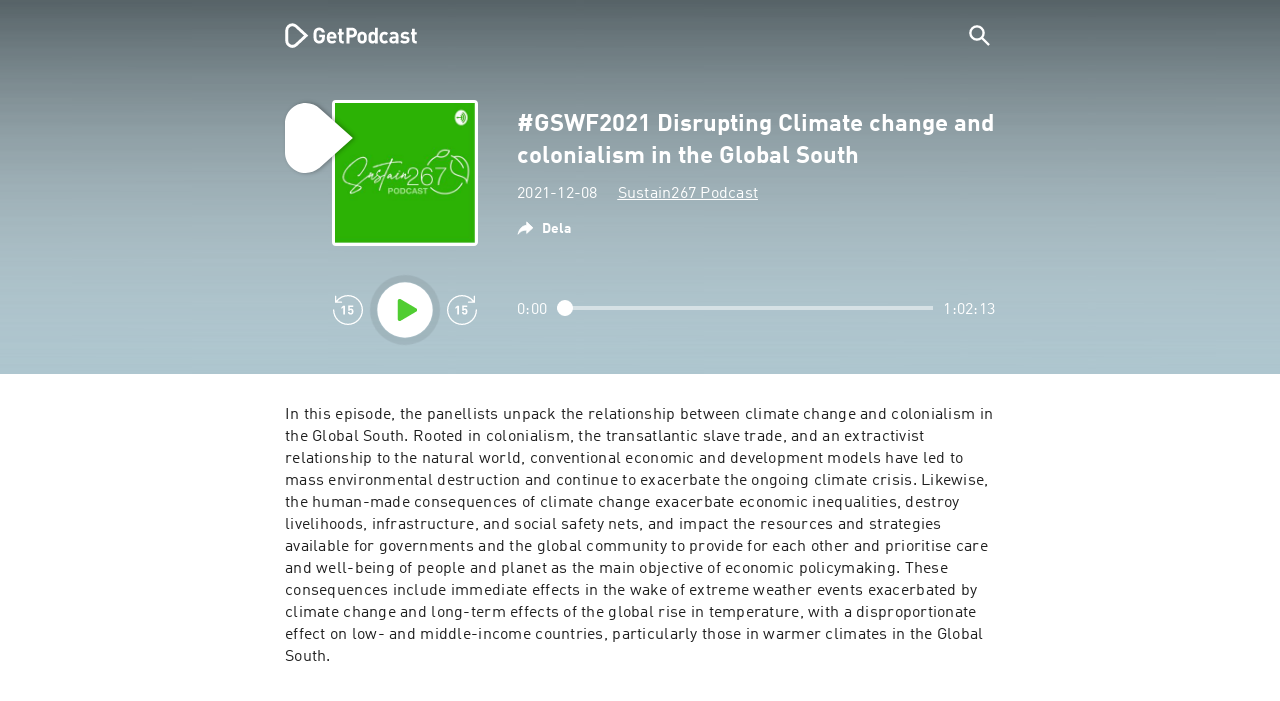

--- FILE ---
content_type: text/html; charset=utf-8
request_url: https://getpodcast.com/se/podcast/sustain267-podcast/gswf2021-disrupting-climate-change-and-colonialism-in-the-global-south_a65a096f58
body_size: 33953
content:
<!DOCTYPE html><html lang="se"><head><meta name="next-font-preconnect" /><meta httpEquiv="X-UA-Compatible" content="IE=edge,chrome=1" /><meta name="viewport" content="width=device-width, initial-scale=1.0" /><meta charSet="utf-8" /><meta name="google" content="nopagereadaloud" /><link rel="shortcut icon" href="/assets/favicon.ico" /><link rel="apple-touch-icon" sizes="180x180" href="/assets/apple-touch-icon.png" /><link rel="icon" type="image/png" sizes="48x48" href="/assets/favicon-48x48.png" /><link rel="icon" type="image/png" sizes="32x32" href="/assets/favicon-32x32.png" /><link rel="icon" type="image/png" sizes="16x16" href="/assets/favicon-16x16.png" /><link rel="mask-icon" href="/assets/safari-pinned-tab.svg" color="#5bbad5" /><link rel="preload" href="/assets/fonts/DINWebPro.woff2" as="font" type="font/woff2" crossorigin /><link rel="preload" href="/assets/fonts/DINWebPro-Bold.woff2" as="font" type="font/woff2" crossorigin /><link rel="preload" href="/assets/images/square.png" as="image" /><meta name="msapplication-TileColor" content="#00aba9" /><meta name="google-site-verification" content="SPCausbI1cLetyY_iFCr3T2ZcAiEXhDcu_NFNeFCILE" /><script>
          window.startTime = Date.now();
          !function () { var e = function () { var e, t = "__tcfapiLocator", a = [], n = window; for (; n;) { try { if (n.frames[t]) { e = n; break } } catch (e) { } if (n === window.top) break; n = n.parent } e || (!function e() { var a = n.document, r = !!n.frames[t]; if (!r) if (a.body) { var i = a.createElement("iframe"); i.style.cssText = "display:none", i.name = t, a.body.appendChild(i) } else setTimeout(e, 5); return !r }(), n.__tcfapi = function () { for (var e, t = arguments.length, n = new Array(t), r = 0; r < t; r++)n[r] = arguments[r]; if (!n.length) return a; if ("setGdprApplies" === n[0]) n.length > 3 && 2 === parseInt(n[1], 10) && "boolean" == typeof n[3] && (e = n[3], "function" == typeof n[2] && n[2]("set", !0)); else if ("ping" === n[0]) { var i = { gdprApplies: e, cmpLoaded: !1, cmpStatus: "stub" }; "function" == typeof n[2] && n[2](i) } else a.push(n) }, n.addEventListener("message", (function (e) { var t = "string" == typeof e.data, a = {}; try { a = t ? JSON.parse(e.data) : e.data } catch (e) { } var n = a.__tcfapiCall; n && window.__tcfapi(n.command, n.version, (function (a, r) { var i = { __tcfapiReturn: { returnValue: a, success: r, callId: n.callId } }; t && (i = JSON.stringify(i)), e.source.postMessage(i, "*") }), n.parameter) }), !1)) }; "undefined" != typeof module ? module.exports = e : e() }();
          function UUID(){var x=(new Date).getTime();return"xxxxxxxx-xxxx-4xxx-yxxx-xxxxxxxxxxxx".replace(/[xy]/g,function(e){var t=(x+16*Math.random())%16|0;return x=Math.floor(x/16),("x"==e?t:3&t|8).toString(16)})}function setCookie(e,t,x){var n=new Date;n.setTime(n.getTime()+24*x*60*60*1e3);n="expires="+n.toUTCString();document.cookie=e+"="+t+";"+n+";path=/"}function readCookie(e){for(var t=e+"=",x=document.cookie.split(";"),n=0;n<x.length;n++){for(var o=x[n];" "==o.charAt(0);)o=o.substring(1,o.length);if(0==o.indexOf(t))return o.substring(t.length,o.length)}return null}var uuid,consentCookie=readCookie("authId");null===consentCookie&&setCookie("authId",uuid=UUID(),365);
          </script><script id="rnd_cmp" src="/assets/js/cmp/rnd.js?_=09112021" onLoad="initCMP()" async></script><script id="show-banner">
          function initCMP () {
              RND.CMP.initialize({
                debug: true,
                privacyLink: '/privacy-policy',
                privacyManagerId: 238149,
                languageDetection: true,
                allowedLanguages:  ['de', 'en', 'fr', 'es', 'pt', 'it', 'pl', 'da', 'sv'],
                fallbackLanguage: 'en',
                sp: {
                  config: {
                    baseEndpoint: 'https://cdn.privacy-mgmt.com'
                    ,propertyHref: 'https://getpodcast.com'
                  }
                }
              });
          }</script><style>
  a,abbr,acronym,address,applet,article,aside,audio,b,big,blockquote,body,canvas,caption,center,cite,code,dd,del,details,dfn,div,dl,dt,em,embed,fieldset,figcaption,figure,footer,form,h1,h2,h3,h4,h5,h6,header,hgroup,html,i,iframe,img,ins,kbd,label,legend,li,mark,menu,nav,object,ol,output,p,pre,q,ruby,s,samp,section,small,span,strike,strong,sub,summary,sup,table,tbody,td,tfoot,th,thead,time,tr,tt,u,ul,var,video{margin:0;padding:0;border:0;font-size:100%;vertical-align:baseline}:focus{outline:0}article,aside,details,figcaption,figure,footer,header,hgroup,menu,nav,section{display:block}body{line-height:1}ol,ul{list-style:none}blockquote,q{quotes:none}blockquote:after,blockquote:before,q:after,q:before{content:'';content:none}table{border-collapse:collapse;border-spacing:0}input[type=search]::-webkit-search-cancel-button,input[type=search]::-webkit-search-decoration,input[type=search]::-webkit-search-results-button,input[type=search]::-webkit-search-results-decoration{-webkit-appearance:none;-moz-appearance:none}input[type=search]{-webkit-appearance:none;-moz-appearance:none;-webkit-box-sizing:content-box;-moz-box-sizing:content-box;box-sizing:content-box}textarea{overflow:auto;vertical-align:top;resize:vertical}audio,canvas,video{display:inline-block;max-width:100%}audio:not([controls]){display:none;height:0}[hidden]{display:none}html{font-size:100%;-webkit-text-size-adjust:100%;-ms-text-size-adjust:100%}a:focus{outline:thin dotted}a:active,a:hover{outline:0}img{border:0;-ms-interpolation-mode:bicubic}figure{margin:0}form{margin:0}fieldset{border:1px solid silver;margin:0 2px;padding:.35em .625em .75em}legend{border:0;padding:0;white-space:normal}button,input,select,textarea{font-size:100%;margin:0;vertical-align:baseline}button,input{line-height:normal}button,select{text-transform:none}button,html input[type=button],input[type=reset],input[type=submit]{-webkit-appearance:button;cursor:pointer}button[disabled],html input[disabled]{cursor:default}input[type=checkbox],input[type=radio]{box-sizing:border-box;padding:0}input[type=search]{-webkit-appearance:textfield;-moz-box-sizing:content-box;-webkit-box-sizing:content-box;box-sizing:content-box}input[type=search]::-webkit-search-cancel-button,input[type=search]::-webkit-search-decoration{-webkit-appearance:none}button::-moz-focus-inner,input::-moz-focus-inner{border:0;padding:0}textarea{overflow:auto;vertical-align:top}table{border-collapse:collapse;border-spacing:0}button,html,input,select,textarea{color:#222}::-moz-selection{background:#b3d4fc;text-shadow:none}::selection{background:#b3d4fc;text-shadow:none}img{vertical-align:middle}fieldset{border:0;margin:0;padding:0}textarea{resize:vertical}.chromeframe{margin:.2em 0;background:#ccc;color:#000;padding:.2em 0}em{font-style:italic}strong{font-weight:700}*{box-sizing:border-box}

  @font-face {
    font-family: radio;
    src: local(
            '-apple-system,BlinkMacSystemFont,"Segoe UI",Roboto,"Helvetica Neue",Arial,sans-serif,"Apple Color Emoji","Segoe UI Emoji","Segoe UI Symbol","Noto Color Emoji"'
    ),
    url('/assets/fonts/DINWebPro.woff2') format('woff2');
    font-style: normal;
    font-weight: normal;
    font-display: swap;
    text-rendering: optimizeLegibility;
  }

  @font-face {
    font-family: radio;
    src: local(
            '-apple-system,BlinkMacSystemFont,"Segoe UI",Roboto,"Helvetica Neue",Arial,sans-serif,"Apple Color Emoji","Segoe UI Emoji","Segoe UI Symbol","Noto Color Emoji"'
    ),
    url('/assets/fonts/DINWebPro-Bold.woff2') format('woff2');
    font-style: normal;
    font-weight: bold;
    font-display: swap;
    text-rendering: optimizeLegibility;
  }

  body,
  input {
    font-family: radio;
    font-size: 14px;
    font-weight: normal;
    font-style: normal;
    font-stretch: normal;
    line-height: 1.43;
    letter-spacing: 0.25px;
    color: #1e1e1e;
    -webkit-overflow-scrolling: touch;
  }

  html,
  body {
    height: 100%;
    width: 100%;
  }

  .playbutton-stage {
    padding: 5px 0 0 5px;
  }
  .playbutton-stage .playbutton-styled {
    max-width: 70px !important;
  }
  .playbutton-stage .svgIcon svg {
    width: 70px;
    height: 70px;
  }

  .playbutton-cover {
    padding-left: 4px;
    padding-top: 4px;
  }
  .playbutton-cover .playbutton-styled {
    max-width: 50px !important;
  }
  .playbutton-cover .svgIcon svg {
    width: 50px;
    height: 50px;
  }

  .playbutton-sticky .playbutton-styled {
    max-width: 57px !important;
    
  }
  .playbutton-sticky .svgIcon svg {
    width: 57px;
    height: 57px;
  }
  
  @media (min-width: 768px) {
    .playbutton-sticky {
      padding-top: 4px;
    }
  }
  @media (max-width: 767px) {
    .playbutton-cover {
      padding-left: 2px;
      padding-top: 2px;
    }
    .playbutton-cover .playbutton-styled {
      max-width: 42px !important;
    }
    .playbutton-cover .svgIcon svg {
      width: 42px;
      height: 42px;
    }
    .playbutton-sticky .playbutton-styled {
      max-width: 40px !important;
    }
    .playbutton-sticky .svgIcon svg {
      width: 40px;
      height: 40px;
    } 
  }
</style><title>#GSWF2021 Disrupting Climate change and colonialism in the Global South - Sustain267 Podcast</title><meta name="description" content="Lyssna på poddsändningen #GSWF2021 Disrupting Climate change and colonialism in the Global South - Sustain267 Podcast gratis på GetPodcast." /><meta name="robots" content="index,follow,max-snippet:-1,max-image-preview:large" /><meta property="og:url" content="https://getpodcast.com/se/podcast/sustain267-podcast/gswf2021-disrupting-climate-change-and-colonialism-in-the-global-south_a65a096f58" /><meta property="og:title" content="#GSWF2021 Disrupting Climate change and colonialism in the Global South" /><meta property="og:description" content="Lyssna på poddsändningen #GSWF2021 Disrupting Climate change and colonialism in the Global South - Sustain267 Podcast gratis på GetPodcast." /><meta property="og:type" content="website" /><meta property="og:site_name" content="GetPodcast" /><meta property="og:image" content="https://getpodcast.com/assets/images/splash/logo-1200x630.png" /><meta name="twitter:card" content="summary_large_image" /><meta name="twitter:title" content="#GSWF2021 Disrupting Climate change and colonialism in the Global South" /><meta name="twitter:description" content="Lyssna på poddsändningen #GSWF2021 Disrupting Climate change and colonialism in the Global South - Sustain267 Podcast gratis på GetPodcast." /><meta name="twitter:image" content="https://getpodcast.com/assets/images/splash/logo-1200x630.png" /><link rel="alternate" hrefLang="de-at" href="https://getpodcast.com/at/podcast/sustain267-podcast/gswf2021-disrupting-climate-change-and-colonialism-in-the-global-south_a65a096f58" /><link rel="alternate" hrefLang="de-de" href="https://getpodcast.com/de/podcast/sustain267-podcast/gswf2021-disrupting-climate-change-and-colonialism-in-the-global-south_a65a096f58" /><link rel="alternate" hrefLang="de" href="https://getpodcast.com/de/podcast/sustain267-podcast/gswf2021-disrupting-climate-change-and-colonialism-in-the-global-south_a65a096f58" /><link rel="alternate" hrefLang="fr" href="https://getpodcast.com/fr/podcast/sustain267-podcast/gswf2021-disrupting-climate-change-and-colonialism-in-the-global-south_a65a096f58" /><link rel="alternate" hrefLang="en-gb" href="https://getpodcast.com/uk/podcast/sustain267-podcast/gswf2021-disrupting-climate-change-and-colonialism-in-the-global-south_a65a096f58" /><link rel="alternate" hrefLang="it" href="https://getpodcast.com/it/podcast/sustain267-podcast/gswf2021-disrupting-climate-change-and-colonialism-in-the-global-south_a65a096f58" /><link rel="alternate" hrefLang="pt" href="https://getpodcast.com/pt/podcast/sustain267-podcast/gswf2021-disrupting-climate-change-and-colonialism-in-the-global-south_a65a096f58" /><link rel="alternate" hrefLang="sv" href="https://getpodcast.com/se/podcast/sustain267-podcast/gswf2021-disrupting-climate-change-and-colonialism-in-the-global-south_a65a096f58" /><link rel="alternate" hrefLang="en-us" href="https://getpodcast.com/podcast/sustain267-podcast/gswf2021-disrupting-climate-change-and-colonialism-in-the-global-south_a65a096f58" /><link rel="alternate" hrefLang="en" href="https://getpodcast.com/podcast/sustain267-podcast/gswf2021-disrupting-climate-change-and-colonialism-in-the-global-south_a65a096f58" /><link rel="canonical" href="https://getpodcast.com/se/podcast/sustain267-podcast/gswf2021-disrupting-climate-change-and-colonialism-in-the-global-south_a65a096f58" /><link rel="preload" href="https://podcast-images-prod.radio-assets.com/300/sustain267-podcast.jpeg?version=07f1c8e2dffe6d6dec1ebe2e7c3d72c83d1e8333" as="image" /><meta name="next-head-count" content="42" /><noscript data-n-css></noscript><script defer noModule src="/_next/static/chunks/polyfills-5cd94c89d3acac5f.js"></script><script src="/_next/static/chunks/webpack-4a1853a56933a9c7.js" defer></script><script src="/_next/static/chunks/framework-4cc980c1fc92f87d.js" defer></script><script src="/_next/static/chunks/main-07181bb3a1035316.js" defer></script><script src="/_next/static/chunks/pages/_app-f7c502b2f7bf5791.js" defer></script><script src="/_next/static/chunks/29107295-a2d0c8e72019a3ed.js" defer></script><script src="/_next/static/chunks/858-34a49e26c029909d.js" defer></script><script src="/_next/static/chunks/641-daa966751dca1081.js" defer></script><script src="/_next/static/chunks/pages/podcast/%5Bpodcast%5D/%5Bepisode%5D-8f763aeee82ba0e0.js" defer></script><script src="/_next/static/IP7hvAWzINOKss6UTbpkJ/_buildManifest.js" defer></script><script src="/_next/static/IP7hvAWzINOKss6UTbpkJ/_ssgManifest.js" defer></script><script src="/_next/static/IP7hvAWzINOKss6UTbpkJ/_middlewareManifest.js" defer></script><style id="__jsx-2850323686">#nprogress{pointer-events:none;}#nprogress .bar{background:#64e646;position:fixed;z-index:9999;top:0;left:0;width:100%;height:2px;}#nprogress .peg{display:block;position:absolute;right:0px;width:100px;height:100%;box-shadow:0 0 10px #64e646,0 0 5px #64e646;opacity:1;-webkit-transform:rotate(3deg) translate(0px,-4px);-ms-transform:rotate(3deg) translate(0px,-4px);-webkit-transform:rotate(3deg) translate(0px,-4px);-ms-transform:rotate(3deg) translate(0px,-4px);transform:rotate(3deg) translate(0px,-4px);}#nprogress .spinner{display:block;position:fixed;z-index:1031;top:15px;right:15px;}#nprogress .spinner-icon{width:18px;height:18px;box-sizing:border-box;border:solid 2px transparent;border-top-color:#64e646;border-left-color:#64e646;border-radius:50%;-webkit-animation:nprogresss-spinner 400ms linear infinite;-webkit-animation:nprogress-spinner 400ms linear infinite;animation:nprogress-spinner 400ms linear infinite;}.nprogress-custom-parent{overflow:hidden;position:relative;}.nprogress-custom-parent #nprogress .spinner,.nprogress-custom-parent #nprogress .bar{position:absolute;}@-webkit-keyframes nprogress-spinner{0%{-webkit-transform:rotate(0deg);}100%{-webkit-transform:rotate(360deg);}}@-webkit-keyframes nprogress-spinner{0%{-webkit-transform:rotate(0deg);-ms-transform:rotate(0deg);transform:rotate(0deg);}100%{-webkit-transform:rotate(360deg);-ms-transform:rotate(360deg);transform:rotate(360deg);}}@keyframes nprogress-spinner{0%{-webkit-transform:rotate(0deg);-ms-transform:rotate(0deg);transform:rotate(0deg);}100%{-webkit-transform:rotate(360deg);-ms-transform:rotate(360deg);transform:rotate(360deg);}}</style><style data-styled data-styled-version="5.3.3">.iFtXGS{width:106px;vertical-align:middle;position:relative;}/*!sc*/
.iFtXGS path#icon{fill:#FFFFFF;}/*!sc*/
.iFtXGS path#text{fill:#FFFFFF;}/*!sc*/
@media (min-width:768px){.iFtXGS{width:132px;}}/*!sc*/
.ktXSIt{width:106px;vertical-align:middle;position:relative;}/*!sc*/
.ktXSIt path#icon{fill:#64E646;}/*!sc*/
.ktXSIt path#text{fill:#1E1E1E;}/*!sc*/
@media (min-width:768px){.ktXSIt{width:132px;}}/*!sc*/
data-styled.g1[id="Logo__SVG-sc-kn26s8-0"]{content:"iFtXGS,ktXSIt,"}/*!sc*/
.bwiwIZ{width:28px;height:28px;vertical-align:middle;outline:none;}/*!sc*/
.bwiwIZ:active{outline:none;}/*!sc*/
data-styled.g2[id="Icon__SVG-sc-pqbdkr-0"]{content:"bwiwIZ,"}/*!sc*/
.fryuta{-webkit-user-select:none;-moz-user-select:none;-ms-user-select:none;user-select:none;cursor:pointer;z-index:10;}/*!sc*/
.fryuta #close,.fryuta #search{stroke:#FFFFFF;}/*!sc*/
@media (min-width:768px){.fryuta{width:30px;height:30px;}}/*!sc*/
data-styled.g4[id="NavigationSearch__StyledIcon-sc-9nolk2-0"]{content:"fryuta,"}/*!sc*/
.fajCMX{position:relative;}/*!sc*/
data-styled.g6[id="NavigationSearch__Wrapper-sc-9nolk2-2"]{content:"fajCMX,"}/*!sc*/
.WWFqg{-webkit-transition:all ease-out 0.15s;transition:all ease-out 0.15s;display:-webkit-inline-box;display:-webkit-inline-flex;display:-ms-inline-flexbox;display:inline-flex;position:relative;padding-left:4px;z-index:9;}/*!sc*/
@media (min-width:768px){.WWFqg{height:30px;}}/*!sc*/
data-styled.g7[id="NavigationSearch__ButtonWrapper-sc-9nolk2-3"]{content:"WWFqg,"}/*!sc*/
.jVgKCw{display:-webkit-box;display:-webkit-flex;display:-ms-flexbox;display:flex;-webkit-align-items:center;-webkit-box-align:center;-ms-flex-align:center;align-items:center;}/*!sc*/
data-styled.g9[id="NavigationSearch__NoForm-sc-9nolk2-5"]{content:"jVgKCw,"}/*!sc*/
.eJcxag{max-width:710px;margin:0 auto;width:100%;}/*!sc*/
data-styled.g10[id="components__PageWrapper-sc-1nvrcl0-0"]{content:"eJcxag,"}/*!sc*/
.bYgKjR{-webkit-user-select:none;-moz-user-select:none;-ms-user-select:none;user-select:none;-webkit-backface-visibility:hidden;backface-visibility:hidden;-webkit-tap-highlight-color:transparent;-webkit-transition:all ease-out 0.15s;transition:all ease-out 0.15s;background-color:transparent;position:fixed;padding:0 20px;width:100%;height:60px;line-height:60px;z-index:1000;box-shadow:none;}/*!sc*/
@media (min-width:768px){.bYgKjR{height:70px;line-height:70px;}}/*!sc*/
data-styled.g12[id="Navigation__Wrapper-sc-uvqu1e-0"]{content:"bYgKjR,"}/*!sc*/
.gAMANT{margin:0 auto;width:100%;display:grid;grid-template-columns:106px auto;grid-template-rows:100%;grid-template-areas:logo . search;-webkit-align-items:center;-webkit-box-align:center;-ms-flex-align:center;align-items:center;}/*!sc*/
data-styled.g13[id="Navigation__Inner-sc-uvqu1e-1"]{content:"gAMANT,"}/*!sc*/
.gcGHxD{justify-self:end;top:1px;}/*!sc*/
data-styled.g14[id="Navigation__StyledSearch-sc-uvqu1e-2"]{content:"gcGHxD,"}/*!sc*/
.crfOsF:hover,.crfOsF:active,.crfOsF:focus{outline:0;}/*!sc*/
data-styled.g15[id="Navigation__LogoLink-sc-uvqu1e-3"]{content:"crfOsF,"}/*!sc*/
.hGiMtZ{width:18px;height:18px;background-size:18px 18px;background-repeat:no-repeat;background-position:center;background-image:url( /assets/images/flags/se@1x.png );}/*!sc*/
@media (-webkit-min-device-pixel-ratio:2), ( min--moz-device-pixel-ratio:2), ( -o-min-device-pixel-ratio:2/1), ( min-device-pixel-ratio:2), ( min-resolution:192dpi), ( min-resolution:2dppx){.hGiMtZ{background-image:url( /assets/images/flags/se@2x.png );}}/*!sc*/
@media (-webkit-min-device-pixel-ratio:3), ( min--moz-device-pixel-ratio:3), ( -o-min-device-pixel-ratio:3/1), ( min-device-pixel-ratio:3), ( min-resolution:384dpi), ( min-resolution:3dppx){.hGiMtZ{background-image:url( /assets/images/flags/se@3x.png);}}/*!sc*/
data-styled.g16[id="CountryIcon-sc-1mwhrcq-0"]{content:"hGiMtZ,"}/*!sc*/
.ktyzes{display:inline-block;text-align:center;-webkit-text-decoration:none;text-decoration:none;position:relative;z-index:0;padding-left:23px;}/*!sc*/
data-styled.g17[id="LanguagePicker__Label-sc-1kxex54-0"]{content:"ktyzes,"}/*!sc*/
.gwscSw{position:absolute;width:18px;height:18px;left:0;top:0;}/*!sc*/
data-styled.g18[id="LanguagePicker__StyledCountryIcon-sc-1kxex54-1"]{content:"gwscSw,"}/*!sc*/
.lpiikl{width:14px;height:14px;z-index:0;-webkit-transform:rotate(-90deg);-ms-transform:rotate(-90deg);transform:rotate(-90deg);position:relative;margin-left:5px;top:2px;}/*!sc*/
data-styled.g19[id="LanguagePicker__StyledChevron-sc-1kxex54-2"]{content:"lpiikl,"}/*!sc*/
.dcraAT{text-align:center;-webkit-text-decoration:none;text-decoration:none;color:#1E1E1E;-webkit-user-select:none;-moz-user-select:none;-ms-user-select:none;user-select:none;-webkit-tap-highlight-color:transparent;}/*!sc*/
.dcraAT:hover,.dcraAT:active,.dcraAT:focus{outline:0;}/*!sc*/
data-styled.g20[id="LanguagePicker__StyledLink-sc-1kxex54-3"]{content:"dcraAT,"}/*!sc*/
.hfrvzp{display:none;}/*!sc*/
@media (min-width:768px){.hfrvzp{display:inline-block;}}/*!sc*/
.fRrCPG{display:inline-block;}/*!sc*/
@media (min-width:768px){.fRrCPG{display:inline-block;}}/*!sc*/
data-styled.g21[id="AppLink__LinkApp-sc-54x8rf-0"]{content:"hfrvzp,fRrCPG,"}/*!sc*/
.hTgDSs{display:block;width:100%;text-align:center;}/*!sc*/
@media (min-width:768px){.hTgDSs{display:inherit;width:auto;padding-right:0;text-align:left;-webkit-box-pack:center;-webkit-justify-content:center;-ms-flex-pack:center;justify-content:center;-webkit-align-items:center;-webkit-box-align:center;-ms-flex-align:center;align-items:center;}.hTgDSs .AppLink-sc-54x8rf-2:first-child{margin-right:10px;}}/*!sc*/
data-styled.g24[id="AppLinks__Wrapper-sc-qg55x-0"]{content:"hTgDSs,"}/*!sc*/
.MBPGS{display:-webkit-box;display:-webkit-flex;display:-ms-flexbox;display:flex;-webkit-box-pack:center;-webkit-justify-content:center;-ms-flex-pack:center;justify-content:center;width:100%;margin-top:24px;}/*!sc*/
data-styled.g25[id="MadsackBranding__Wrapper-sc-xfij6x-0"]{content:"MBPGS,"}/*!sc*/
.cRlIJc{display:-webkit-inline-box;display:-webkit-inline-flex;display:-ms-inline-flexbox;display:inline-flex;-webkit-align-items:center;-webkit-box-align:center;-ms-flex-align:center;align-items:center;gap:8px;-webkit-text-decoration:none;text-decoration:none;color:inherit;}/*!sc*/
data-styled.g26[id="MadsackBranding__BrandingLink-sc-xfij6x-1"]{content:"cRlIJc,"}/*!sc*/
.cHSqeE{font-size:16px;font-weight:normal;line-height:1.4;margin-top:3px;}/*!sc*/
data-styled.g27[id="MadsackBranding__BrandingText-sc-xfij6x-2"]{content:"cHSqeE,"}/*!sc*/
.AnmxN{height:20px;width:auto;}/*!sc*/
data-styled.g28[id="MadsackBranding__Logo-sc-xfij6x-3"]{content:"AnmxN,"}/*!sc*/
.kuCzjq{-webkit-flex-shrink:0;-ms-flex-negative:0;flex-shrink:0;padding:50px 20px 90px 20px;background-color:rgba(240,240,240,0.6);}/*!sc*/
@media (min-width:768px){.kuCzjq{padding:50px 20px 110px 20px;}}/*!sc*/
data-styled.g29[id="Footer__Wrapper-sc-1hapenx-0"]{content:"kuCzjq,"}/*!sc*/
.HPTmn{font-size:16px;font-weight:bold;font-style:normal;font-stretch:normal;line-height:1.38;-webkit-letter-spacing:0.28px;-moz-letter-spacing:0.28px;-ms-letter-spacing:0.28px;letter-spacing:0.28px;text-align:center;}/*!sc*/
data-styled.g32[id="Footer__Main-sc-1hapenx-3"]{content:"HPTmn,"}/*!sc*/
.hKOoUz{font-weight:normal;}/*!sc*/
data-styled.g33[id="Footer__Secondary-sc-1hapenx-4"]{content:"hKOoUz,"}/*!sc*/
.voMYQ{position:relative;text-align:center;white-space:nowrap;}/*!sc*/
data-styled.g34[id="Footer__LinkItem-sc-1hapenx-5"]{content:"voMYQ,"}/*!sc*/
.eHHIBo{display:-webkit-box;display:-webkit-flex;display:-ms-flexbox;display:flex;-webkit-flex-wrap:wrap;-ms-flex-wrap:wrap;flex-wrap:wrap;width:100%;margin:50px auto;padding:0 5px;-webkit-box-pack:center;-webkit-justify-content:center;-ms-flex-pack:center;justify-content:center;}/*!sc*/
.eHHIBo .Footer__LinkItem-sc-1hapenx-5{padding:5px 10px;}/*!sc*/
@media (min-width:768px){.eHHIBo{margin:0 auto 0 0;width:auto;padding:0 0 0 5px;}.eHHIBo .Footer__LinkItem-sc-1hapenx-5{padding:0;}}/*!sc*/
data-styled.g35[id="Footer__Links-sc-1hapenx-6"]{content:"eHHIBo,"}/*!sc*/
.hvskIS{text-align:center;-webkit-text-decoration:none;text-decoration:none;color:#1E1E1E;-webkit-user-select:none;-moz-user-select:none;-ms-user-select:none;user-select:none;-webkit-tap-highlight-color:transparent;}/*!sc*/
.hvskIS:hover,.hvskIS:active,.hvskIS:focus{outline:0;}/*!sc*/
@media (min-width:768px){.hvskIS{margin-right:20px;}}/*!sc*/
data-styled.g36[id="Footer__StyledLink-sc-1hapenx-7"]{content:"hvskIS,"}/*!sc*/
.hChjHW{margin:0;padding:0;background:transparent;border:none;text-align:center;-webkit-text-decoration:none;text-decoration:none;font-size:inherit;font-family:inherit;color:#1E1E1E;-webkit-user-select:none;-moz-user-select:none;-ms-user-select:none;user-select:none;-webkit-tap-highlight-color:transparent;}/*!sc*/
.hChjHW:hover,.hChjHW:active,.hChjHW:focus{outline:0;}/*!sc*/
@media (min-width:768px){.hChjHW{margin-right:20px;}}/*!sc*/
data-styled.g37[id="Footer__StyledLinkLikeButton-sc-1hapenx-8"]{content:"hChjHW,"}/*!sc*/
.eaaKzR{display:-webkit-box;display:-webkit-flex;display:-ms-flexbox;display:flex;padding:0 5px;width:100%;-webkit-align-items:flex-end;-webkit-box-align:flex-end;-ms-flex-align:flex-end;align-items:flex-end;-webkit-box-pack:justify;-webkit-justify-content:space-between;-ms-flex-pack:justify;justify-content:space-between;}/*!sc*/
@media (min-width:768px){.eaaKzR{max-width:240px;margin:0 auto;padding:0 5px 0 20px;}}/*!sc*/
data-styled.g38[id="Footer__Legal-sc-1hapenx-9"]{content:"eaaKzR,"}/*!sc*/
.QJCCy{white-space:nowrap;text-align:center;-webkit-text-decoration:none;text-decoration:none;color:#1E1E1E;padding-right:20px;-webkit-user-select:none;-moz-user-select:none;-ms-user-select:none;user-select:none;-webkit-tap-highlight-color:transparent;}/*!sc*/
.QJCCy:hover,.QJCCy:active,.QJCCy:focus{outline:0;}/*!sc*/
data-styled.g39[id="Footer__Copyright-sc-1hapenx-10"]{content:"QJCCy,"}/*!sc*/
@media (min-width:768px){.bNufPO{display:-webkit-box;display:-webkit-flex;display:-ms-flexbox;display:flex;-webkit-align-items:flex-end;-webkit-box-align:flex-end;-ms-flex-align:flex-end;align-items:flex-end;-webkit-box-pack:justify;-webkit-justify-content:space-between;-ms-flex-pack:justify;justify-content:space-between;margin-top:40px;}}/*!sc*/
data-styled.g41[id="Footer__FooterLinks-sc-1hapenx-12"]{content:"bNufPO,"}/*!sc*/
.kFxaEa{text-align:center;padding-top:45px;}/*!sc*/
data-styled.g42[id="Footer__StyledAppLinks-sc-1hapenx-13"]{content:"kFxaEa,"}/*!sc*/
.hcePJY{margin-top:25px;}/*!sc*/
@media (min-width:768px){.hcePJY{margin-top:0;}}/*!sc*/
data-styled.g43[id="Logo__LogoContainer-sc-1zms5r-0"]{content:"hcePJY,"}/*!sc*/
.kHxrAE{min-height:100%;position:relative;}/*!sc*/
data-styled.g51[id="Page__Wrapper-sc-1ch93uo-0"]{content:"kHxrAE,"}/*!sc*/
.fzXDGp{min-height:100vh;display:-webkit-box;display:-webkit-flex;display:-ms-flexbox;display:flex;-webkit-flex-direction:column;-ms-flex-direction:column;flex-direction:column;-webkit-align-items:stretch;-webkit-box-align:stretch;-ms-flex-align:stretch;align-items:stretch;}/*!sc*/
data-styled.g52[id="Page-sc-1ch93uo-1"]{content:"fzXDGp,"}/*!sc*/
.ehtDuQ{-webkit-box-flex:1;-webkit-flex-grow:1;-ms-flex-positive:1;flex-grow:1;}/*!sc*/
data-styled.g53[id="Page__Main-sc-1ch93uo-2"]{content:"ehtDuQ,"}/*!sc*/
.iKbVVI:hover{-webkit-filter:drop-shadow(0 0 4px rgba(0,0,0,0.5));-webkit-filter:drop-shadow(0 0 4px rgba(0,0,0,0.5));filter:drop-shadow(0 0 4px rgba(0,0,0,0.5));}/*!sc*/
.iKbVVI:active{-webkit-filter:drop-shadow(0 0 4px rgba(0,0,0,1));-webkit-filter:drop-shadow(0 0 4px rgba(0,0,0,1));filter:drop-shadow(0 0 4px rgba(0,0,0,1));}/*!sc*/
@supports (-webkit-overflow-scrolling:touch){.iKbVVI:hover,.iKbVVI:active{-webkit-filter:none;-webkit-filter:none;filter:none;}}/*!sc*/
.iKbVVI .playbutton-styled{-webkit-animation:2s linear infinite svg-animation;animation:2s linear infinite svg-animation;fill:none;max-width:40px;}/*!sc*/
.iKbVVI > svg circle{display:block;fill:none;stroke:white;stroke-linecap:round;stroke-width:10px;}/*!sc*/
@media all and (-ms-high-contrast:none){.iKbVVI > svg circle{stroke-width:0;}}/*!sc*/
.iKbVVI > svg circle.animated{-webkit-animation:1.4s ease-in-out infinite both circle-animation;animation:1.4s ease-in-out infinite both circle-animation;stroke-dasharray:283;stroke-dashoffset:280;-webkit-transform-origin:50% 50%;-ms-transform-origin:50% 50%;transform-origin:50% 50%;}/*!sc*/
@-webkit-keyframes svg-animation{0%{-webkit-transform:rotateZ(0deg);-ms-transform:rotateZ(0deg);transform:rotateZ(0deg);}100%{-webkit-transform:rotateZ(360deg);-ms-transform:rotateZ(360deg);transform:rotateZ(360deg);}}/*!sc*/
@keyframes svg-animation{0%{-webkit-transform:rotateZ(0deg);-ms-transform:rotateZ(0deg);transform:rotateZ(0deg);}100%{-webkit-transform:rotateZ(360deg);-ms-transform:rotateZ(360deg);transform:rotateZ(360deg);}}/*!sc*/
@-webkit-keyframes circle-animation{0%,25%{stroke-dashoffset:280;-webkit-transform:rotate(0);-ms-transform:rotate(0);transform:rotate(0);}50%,75%{stroke-dashoffset:75;-webkit-transform:rotate(45deg);-ms-transform:rotate(45deg);transform:rotate(45deg);}100%{stroke-dashoffset:280;-webkit-transform:rotate(360deg);-ms-transform:rotate(360deg);transform:rotate(360deg);}}/*!sc*/
@keyframes circle-animation{0%,25%{stroke-dashoffset:280;-webkit-transform:rotate(0);-ms-transform:rotate(0);transform:rotate(0);}50%,75%{stroke-dashoffset:75;-webkit-transform:rotate(45deg);-ms-transform:rotate(45deg);transform:rotate(45deg);}100%{stroke-dashoffset:280;-webkit-transform:rotate(360deg);-ms-transform:rotate(360deg);transform:rotate(360deg);}}/*!sc*/
data-styled.g54[id="Toggle-sc-vfpwvg-0"]{content:"iKbVVI,"}/*!sc*/
.jotrBT{width:100%;height:auto;border-radius:4px;background-size:cover;background-position:top center;background-repeat:no-repeat;background-color:#f0f0f0;box-shadow:0 0 10px 0 rgba(0,0,0,0);-webkit-transition:box-shadow linear 0.1s;transition:box-shadow linear 0.1s;position:relative;background-image:url("https://podcast-images-prod.radio-assets.com/300/sustain267-podcast.jpeg?version=07f1c8e2dffe6d6dec1ebe2e7c3d72c83d1e8333");}/*!sc*/
.ialYGk{width:100%;height:auto;border-radius:4px;background-size:cover;background-position:top center;background-repeat:no-repeat;background-color:#f0f0f0;box-shadow:0 0 10px 0 rgba(0,0,0,0);-webkit-transition:box-shadow linear 0.1s;transition:box-shadow linear 0.1s;position:relative;}/*!sc*/
data-styled.g56[id="Cover__CoverImage-sc-8sp4zu-1"]{content:"jotrBT,ialYGk,"}/*!sc*/
.lhSQxY{width:100%;border-radius:4px;position:relative;-webkit-transition:box-shadow linear 0.1s;transition:box-shadow linear 0.1s;border:solid 3px #ffffff;}/*!sc*/
.lhSQxY .Cover__CoverImage-sc-8sp4zu-1{border-radius:0;}/*!sc*/
.zuTsf{width:100%;border-radius:4px;position:relative;-webkit-transition:box-shadow linear 0.1s;transition:box-shadow linear 0.1s;}/*!sc*/
data-styled.g57[id="Cover__CoverWrapper-sc-8sp4zu-2"]{content:"lhSQxY,zuTsf,"}/*!sc*/
.cTaIaQ{background-color:#aec6cf;background-image:url(/assets/images/overlay/header.png);background-size:100% 100%;min-height:380px;padding-top:74px;padding-bottom:30px;-webkit-transition:background linear 0.5s;transition:background linear 0.5s;}/*!sc*/
@media (min-width:768px){.cTaIaQ{min-height:340px;padding-top:100px;padding-bottom:0;}}/*!sc*/
data-styled.g72[id="StageWrapper__Wrapper-sc-1qxjyh3-0"]{content:"cTaIaQ,"}/*!sc*/
.eUiFPo{margin-bottom:40px;position:relative;word-wrap:break-word;display:-webkit-box;-webkit-line-clamp:100;-webkit-box-orient:vertical;overflow:hidden;white-space:pre-wrap;}/*!sc*/
@media (min-width:768px){.eUiFPo{-webkit-line-clamp:100;font-size:16px;line-height:1.38;-webkit-letter-spacing:0.28px;-moz-letter-spacing:0.28px;-ms-letter-spacing:0.28px;letter-spacing:0.28px;}}/*!sc*/
.eUiFPo a{color:#1E1E1E;-webkit-transition:color linear .1s;transition:color linear .1s;}/*!sc*/
.eUiFPo a:visited{color:#1E1E1E;}/*!sc*/
.eUiFPo a:hover,.eUiFPo a:active{color:#64E646;}/*!sc*/
.eUiFPo p,.eUiFPo ul,.eUiFPo ol{margin-top:15px;margin-bottom:15px;}/*!sc*/
.eUiFPo ul,.eUiFPo ol{list-style-type:disc;list-style-position:inside;}/*!sc*/
.eUiFPo ul li,.eUiFPo ol li{padding-left:10px;}/*!sc*/
.eUiFPo > :first-child{margin-top:0px;}/*!sc*/
.eUiFPo > :last-child{margin-bottom:0px;}/*!sc*/
.eUiFPo .loadingLines{margin-bottom:50px;}/*!sc*/
data-styled.g74[id="DescriptionContent-sc-5yqs0z-0"]{content:"eUiFPo,"}/*!sc*/
.dtdxnF{-webkit-user-select:none;-moz-user-select:none;-ms-user-select:none;user-select:none;-webkit-tap-highlight-color:transparent;cursor:pointer;width:45px;height:45px;}/*!sc*/
.dtdxnF:hover,.dtdxnF:active,.dtdxnF:focus{outline:0;}/*!sc*/
@media (min-width:768px){.dtdxnF{width:57px;height:57px;}}/*!sc*/
data-styled.g79[id="EpisodeCover__ToggleButton-sc-qskan5-0"]{content:"dtdxnF,"}/*!sc*/
.dLfvcZ{position:absolute;width:100%;height:100%;z-index:100;display:-webkit-box;display:-webkit-flex;display:-ms-flexbox;display:flex;-webkit-box-pack:center;-webkit-justify-content:center;-ms-flex-pack:center;justify-content:center;-webkit-align-items:center;-webkit-box-align:center;-ms-flex-align:center;align-items:center;cursor:pointer;border-radius:4px;-webkit-transition:all linear 0.2s;transition:all linear 0.2s;}/*!sc*/
data-styled.g80[id="EpisodeCover__CoverButton-sc-qskan5-1"]{content:"dLfvcZ,"}/*!sc*/
.iRQdbT{width:100%;height:100%;}/*!sc*/
data-styled.g82[id="EpisodeListItem__Visual-sc-1ofbbx7-0"]{content:"iRQdbT,"}/*!sc*/
.gRFRIp{display:-webkit-box;display:-webkit-flex;display:-ms-flexbox;display:flex;padding-top:3px;}/*!sc*/
@media (min-width:768px){.gRFRIp{padding-top:1px;}}/*!sc*/
data-styled.g83[id="EpisodeListItem__Text-sc-1ofbbx7-1"]{content:"gRFRIp,"}/*!sc*/
.gyzhSv{font-size:16px;font-weight:bold;font-style:normal;font-stretch:normal;line-height:1.4;-webkit-letter-spacing:normal;-moz-letter-spacing:normal;-ms-letter-spacing:normal;letter-spacing:normal;text-align:left;color:#1E1E1E;}/*!sc*/
data-styled.g84[id="EpisodeListItem__EpisodeName-sc-1ofbbx7-2"]{content:"gyzhSv,"}/*!sc*/
.eRcJhA{word-break:break-word;line-height:1.4;cursor:pointer;color:#000;display:-webkit-box;-webkit-line-clamp:10;-webkit-box-orient:vertical;overflow:hidden;max-width:100%;}/*!sc*/
@media (min-width:768px){.eRcJhA{font-size:16px;line-height:1.4;-webkit-line-clamp:4;}}/*!sc*/
.eRcJhA a{color:#1E1E1E;-webkit-transition:color linear .1s;transition:color linear .1s;}/*!sc*/
.eRcJhA a:visited{color:#1E1E1E;}/*!sc*/
.eRcJhA a:hover,.eRcJhA a:active{color:#64E646;}/*!sc*/
.eRcJhA p,.eRcJhA ul,.eRcJhA ol{margin-top:15px;margin-bottom:15px;}/*!sc*/
.eRcJhA ul,.eRcJhA ol{list-style-type:disc;list-style-position:inside;}/*!sc*/
.eRcJhA ul li,.eRcJhA ol li{padding-left:10px;}/*!sc*/
.eRcJhA > :first-child{margin-top:0px;}/*!sc*/
.eRcJhA > :last-child{margin-bottom:0px;}/*!sc*/
.eRcJhA .loadingLines{margin-bottom:50px;}/*!sc*/
data-styled.g85[id="EpisodeListItem__EpisodeDescription-sc-1ofbbx7-3"]{content:"eRcJhA,"}/*!sc*/
.hOLcyk{display:-webkit-box;display:-webkit-flex;display:-ms-flexbox;display:flex;}/*!sc*/
data-styled.g86[id="EpisodeListItem__EpisodeMetaList-sc-1ofbbx7-4"]{content:"hOLcyk,"}/*!sc*/
.hBjlcE{font-size:16px;font-weight:bold;font-style:normal;font-stretch:normal;line-height:1.4;-webkit-letter-spacing:normal;-moz-letter-spacing:normal;-ms-letter-spacing:normal;letter-spacing:normal;text-align:left;color:#1E1E1E;color:#989898;margin-right:10px;}/*!sc*/
data-styled.g87[id="EpisodeListItem__EpisodeMeta-sc-1ofbbx7-5"]{content:"hBjlcE,"}/*!sc*/
.etryi{-webkit-user-select:none;-moz-user-select:none;-ms-user-select:none;user-select:none;-webkit-tap-highlight-color:transparent;display:inline-block;-webkit-text-decoration:none;text-decoration:none;}/*!sc*/
.etryi:hover,.etryi:active,.etryi:focus{outline:0;}/*!sc*/
data-styled.g88[id="EpisodeListItem__EpisodeLink-sc-1ofbbx7-6"]{content:"etryi,"}/*!sc*/
.cjRilX{display:grid;grid-template-columns:80px auto;grid-column-gap:20px;margin-bottom:30px;-webkit-align-items:center;-webkit-box-align:center;-ms-flex-align:center;align-items:center;justify-items:start;}/*!sc*/
@media (min-width:768px){.cjRilX{grid-template-columns:100px auto;grid-column-gap:30px;}}/*!sc*/
.cjRilX:hover .EpisodeCover-sc-qskan5-2{box-shadow:0 0 10px 0 rgba(0,0,0,0.5);}/*!sc*/
.cjRilX:active .EpisodeCover-sc-qskan5-2{box-shadow:0 0 10px 0 #000000;}/*!sc*/
data-styled.g89[id="EpisodeListItem__Wrapper-sc-1ofbbx7-7"]{content:"cjRilX,"}/*!sc*/
.hEiCcl{border-radius:4px;border:solid 1px #1e1e1e;padding:20px 20px 20px 20px;margin-bottom:40px;}/*!sc*/
@media (min-width:768px){.hEiCcl{padding:30px 30px 30px 30px;margin-top:20px;margin-bottom:35px;}}/*!sc*/
data-styled.g90[id="EpisodeList__Wrapper-sc-7k8d2n-0"]{content:"hEiCcl,"}/*!sc*/
.ddkvFf{text-align:left;}/*!sc*/
@media (min-width:768px){.ddkvFf{font-size:16px;line-height:1.5;-webkit-letter-spacing:normal;-moz-letter-spacing:normal;-ms-letter-spacing:normal;letter-spacing:normal;}}/*!sc*/
data-styled.g91[id="EpisodeList__Paragraph-sc-7k8d2n-1"]{content:"ddkvFf,"}/*!sc*/
.dOuPOs{height:28px;top:3px;left:0;position:absolute;-webkit-filter:drop-shadow(2px 0 2px rgba(0,0,0,0.3));-webkit-filter:drop-shadow(2px 0 2px rgba(0,0,0,0.3));filter:drop-shadow(2px 0 2px rgba(0,0,0,0.3));}/*!sc*/
.dOuPOs path{fill:#64E646;}/*!sc*/
@media (min-width:768px){.dOuPOs{height:38px;}}/*!sc*/
data-styled.g92[id="EpisodeList__StyledBubble-sc-7k8d2n-2"]{content:"dOuPOs,"}/*!sc*/
.fdFzRy{display:-webkit-box;display:-webkit-flex;display:-ms-flexbox;display:flex;}/*!sc*/
data-styled.g93[id="EpisodeList__Content-sc-7k8d2n-3"]{content:"fdFzRy,"}/*!sc*/
.hnTEWy{padding-right:16px;padding-left:18px;position:relative;}/*!sc*/
.hnTEWy .Cover__CoverWrapper-sc-8sp4zu-2{width:62px;height:62px;}/*!sc*/
@media (min-width:768px){.hnTEWy{padding-left:24px;padding-right:25px;}.hnTEWy .Cover__CoverWrapper-sc-8sp4zu-2{width:86px;height:86px;}}/*!sc*/
data-styled.g94[id="EpisodeList__Visual-sc-7k8d2n-4"]{content:"hnTEWy,"}/*!sc*/
.gKbRrO{padding-top:4px;text-align:right;}/*!sc*/
data-styled.g95[id="EpisodeList__Text-sc-7k8d2n-5"]{content:"gKbRrO,"}/*!sc*/
.jxdKgy{text-align:right;padding:15px 0 0 0;}/*!sc*/
@media (min-width:768px){.jxdKgy{display:-webkit-box;display:-webkit-flex;display:-ms-flexbox;display:flex;-webkit-box-pack:justify;-webkit-justify-content:space-between;-ms-flex-pack:justify;justify-content:space-between;-webkit-align-items:center;-webkit-box-align:center;-ms-flex-align:center;align-items:center;}}/*!sc*/
data-styled.g96[id="EpisodeList__Footer-sc-7k8d2n-6"]{content:"jxdKgy,"}/*!sc*/
.cskNzI{font-size:24px;font-weight:bold;font-style:normal;font-stretch:normal;line-height:1.33;-webkit-letter-spacing:normal;-moz-letter-spacing:normal;-ms-letter-spacing:normal;letter-spacing:normal;text-align:center;color:#1E1E1E;}/*!sc*/
@media (min-width:768px){.cskNzI{font-size:36px;line-height:1.17;}}/*!sc*/
data-styled.g97[id="Headline-sc-vutl6b-0"]{content:"cskNzI,"}/*!sc*/
.GgwXQ{font-size:16px;text-align:left;}/*!sc*/
data-styled.g98[id="Headline__HeadlineSmall-sc-vutl6b-1"]{content:"GgwXQ,"}/*!sc*/
.jQImDU{margin-bottom:30px;}/*!sc*/
@media (min-width:768px){.jQImDU{font-size:18px;line-height:1.33;}}/*!sc*/
data-styled.g100[id="EpisodeCollection__Title-sc-2kw65r-1"]{content:"jQImDU,"}/*!sc*/
.diKkok{padding:3px 30px 0 30px;display:inline-block;border-radius:24px;line-height:32px;font-style:normal;font-stretch:normal;-webkit-letter-spacing:normal;-moz-letter-spacing:normal;-ms-letter-spacing:normal;letter-spacing:normal;-webkit-font-smoothing:antialiased;-moz-osx-font-smoothing:grayscale;}/*!sc*/
data-styled.g101[id="Button__Inner-sc-1xnxnyo-0"]{content:"diKkok,"}/*!sc*/
.jbwdfX{cursor:pointer;font-weight:bold;font-style:normal;font-stretch:normal;-webkit-letter-spacing:0.28px;-moz-letter-spacing:0.28px;-ms-letter-spacing:0.28px;letter-spacing:0.28px;text-align:center;-webkit-user-select:none;-moz-user-select:none;-ms-user-select:none;user-select:none;color:#ffffff;display:inline-block;border-radius:24px;background-color:transparent;opacity:1;-webkit-user-select:none;-moz-user-select:none;-ms-user-select:none;user-select:none;-webkit-tap-highlight-color:transparent;}/*!sc*/
.jbwdfX:hover,.jbwdfX:active,.jbwdfX:focus{outline:0;}/*!sc*/
.jzslzn{cursor:pointer;font-weight:bold;font-style:normal;font-stretch:normal;-webkit-letter-spacing:0.28px;-moz-letter-spacing:0.28px;-ms-letter-spacing:0.28px;letter-spacing:0.28px;text-align:center;-webkit-user-select:none;-moz-user-select:none;-ms-user-select:none;user-select:none;color:#1e1e1e;display:inline-block;border-radius:24px;background-color:transparent;opacity:1;-webkit-user-select:none;-moz-user-select:none;-ms-user-select:none;user-select:none;-webkit-tap-highlight-color:transparent;}/*!sc*/
.jzslzn:hover,.jzslzn:active,.jzslzn:focus{outline:0;}/*!sc*/
data-styled.g102[id="Button__WrapperNaked-sc-1xnxnyo-1"]{content:"jbwdfX,jzslzn,"}/*!sc*/
.egvfOS{border:solid 1px #1e1e1e;background-color:#ffffff;}/*!sc*/
.egvfOS .Button__Inner-sc-1xnxnyo-0{border:solid 1px #ffffff;}/*!sc*/
.egvfOS .Button__Inner-sc-1xnxnyo-0:hover{border:solid 1px #1e1e1e;}/*!sc*/
data-styled.g103[id="Button__Wrapper-sc-1xnxnyo-2"]{content:"egvfOS,"}/*!sc*/
.dWqFVU{border-radius:20px;padding:3px 18px 0 15px;font-size:14px;}/*!sc*/
.dWqFVU .Button__IconFavorite-sc-1xnxnyo-4,.dWqFVU .Button__IconShare-sc-1xnxnyo-5{position:relative;top:-1px;margin-right:5px;width:23px;height:23px;}/*!sc*/
.dWqFVU .Button__IconFavorite-sc-1xnxnyo-4 path{stroke:#fff;}/*!sc*/
.dWqFVU .Button__IconShare-sc-1xnxnyo-5 path{stroke:#fff;fill:#fff;}/*!sc*/
data-styled.g107[id="Button__InnerSubscribe-sc-1xnxnyo-6"]{content:"dWqFVU,"}/*!sc*/
.hBQGrV{width:100%;padding:10px 0;text-align:center;}/*!sc*/
data-styled.g110[id="EpisodeList__ButtonWrapper-sc-pvc5wr-0"]{content:"hBQGrV,"}/*!sc*/
.cvWuvm{-webkit-user-select:none;-moz-user-select:none;-ms-user-select:none;user-select:none;-webkit-tap-highlight-color:transparent;display:inline-block;}/*!sc*/
.cvWuvm:hover,.cvWuvm:active,.cvWuvm:focus{outline:0;}/*!sc*/
data-styled.g134[id="Share__Wrapper-sc-av8l82-0"]{content:"cvWuvm,"}/*!sc*/
.elltQJ{padding:20px 0;}/*!sc*/
@media (min-width:768px){.elltQJ{padding:0;}}/*!sc*/
data-styled.g139[id="EpisodeStageText__Text-sc-14zg1py-0"]{content:"elltQJ,"}/*!sc*/
.fEjtGo{font-size:20px;font-weight:bold;font-style:normal;font-stretch:normal;line-height:1.2;-webkit-letter-spacing:normal;-moz-letter-spacing:normal;-ms-letter-spacing:normal;letter-spacing:normal;color:#ffffff;text-align:center;padding:10px 20px 0 20px;}/*!sc*/
@media (min-width:768px){.fEjtGo{font-size:24px;line-height:32px;text-align:left;padding:8px 0 0 0;}}/*!sc*/
data-styled.g140[id="EpisodeStageText__Name-sc-14zg1py-1"]{content:"fEjtGo,"}/*!sc*/
.czSnYo{color:#ffffff;}/*!sc*/
data-styled.g141[id="EpisodeStageText__PodcastLink-sc-14zg1py-2"]{content:"czSnYo,"}/*!sc*/
.jLauaB{-webkit-letter-spacing:0.25px;-moz-letter-spacing:0.25px;-ms-letter-spacing:0.25px;letter-spacing:0.25px;color:#ffffff;margin-top:10px;-webkit-text-decoration:underline;text-decoration:underline;text-align:center;padding:0 20px;}/*!sc*/
@media (min-width:768px){.jLauaB{font-size:16px;line-height:1.38;text-align:left;padding:0;}}/*!sc*/
data-styled.g142[id="EpisodeStageText__Subline-sc-14zg1py-3"]{content:"jLauaB,"}/*!sc*/
.bCpxVv{-webkit-text-decoration:none;text-decoration:none;}/*!sc*/
@media (min-width:768px){.bCpxVv{margin-right:20px;}}/*!sc*/
data-styled.g143[id="EpisodeStageText__Published-sc-14zg1py-4"]{content:"bCpxVv,"}/*!sc*/
.jHrnET{font-weight:normal;}/*!sc*/
data-styled.g144[id="EpisodeStageText__PodcastName-sc-14zg1py-5"]{content:"jHrnET,"}/*!sc*/
@media (min-width:768px){.grXBHB{display:-webkit-box;display:-webkit-flex;display:-ms-flexbox;display:flex;}}/*!sc*/
data-styled.g145[id="EpisodeStageText__WrapperSubline-sc-14zg1py-6"]{content:"grXBHB,"}/*!sc*/
.jWocnH{display:-webkit-box;display:-webkit-flex;display:-ms-flexbox;display:flex;-webkit-box-pack:center;-webkit-justify-content:center;-ms-flex-pack:center;justify-content:center;-webkit-align-items:center;-webkit-box-align:center;-ms-flex-align:center;align-items:center;margin-bottom:10px;}/*!sc*/
@media (min-width:768px){.jWocnH{margin-bottom:0;-webkit-order:2;-ms-flex-order:2;order:2;}}/*!sc*/
data-styled.g146[id="EpisodeStageProgress__ProgressWrapper-sc-11c062t-0"]{content:"jWocnH,"}/*!sc*/
.eyDOsG{-webkit-letter-spacing:0.25px;-moz-letter-spacing:0.25px;-ms-letter-spacing:0.25px;letter-spacing:0.25px;color:#ffffff;text-align:center;}/*!sc*/
@media (min-width:768px){.eyDOsG{font-size:16px;display:inline-block;text-align:left;}}/*!sc*/
data-styled.g147[id="EpisodeStageProgress__ProgressTime-sc-11c062t-1"]{content:"eyDOsG,"}/*!sc*/
.QRyaT{padding-right:10px;}/*!sc*/
data-styled.g148[id="EpisodeStageProgress__ProgressStart-sc-11c062t-2"]{content:"QRyaT,"}/*!sc*/
.dClbOO{padding-left:10px;}/*!sc*/
data-styled.g149[id="EpisodeStageProgress__ProgressEnd-sc-11c062t-3"]{content:"dClbOO,"}/*!sc*/
.iJFJYK{-webkit-appearance:none;-webkit-appearance:none;-moz-appearance:none;appearance:none;width:160px;height:4px;background-color:rgba(255,255,255,0.5);outline:none;position:relative;top:-1px;-webkit-box-flex:1;-webkit-flex-grow:1;-ms-flex-positive:1;flex-grow:1;}/*!sc*/
@media (min-width:768px){.iJFJYK{width:327px;margin-top:-2px;}}/*!sc*/
.iJFJYK::-webkit-slider-thumb{-webkit-appearance:none;-webkit-appearance:none;-moz-appearance:none;appearance:none;width:16px;height:16px;background-color:#ffffff;border-radius:50%;border:0px;-webkit-transition:all linear 0.1s;transition:all linear 0.1s;}/*!sc*/
.iJFJYK::-moz-range-thumb{width:16px;height:16px;background-color:#ffffff;border-radius:50%;}/*!sc*/
data-styled.g150[id="EpisodeStageProgress__ProcessRange-sc-11c062t-4"]{content:"iJFJYK,"}/*!sc*/
.iiwIsu{display:grid;-webkit-align-items:center;-webkit-box-align:center;-ms-flex-align:center;align-items:center;justify-items:center;-webkit-box-pack:center;-webkit-justify-content:center;-ms-flex-pack:center;justify-content:center;grid-template-columns:auto auto auto;}/*!sc*/
@media (min-width:768px){.iiwIsu{-webkit-order:1;-ms-flex-order:1;order:1;}}/*!sc*/
data-styled.g151[id="EpisodeStageControls__Controls-sc-vhh1av-0"]{content:"iiwIsu,"}/*!sc*/
.juxRJt{-webkit-user-select:none;-moz-user-select:none;-ms-user-select:none;user-select:none;-webkit-tap-highlight-color:transparent;width:80px;height:80px;margin:0 12px;cursor:pointer;}/*!sc*/
.juxRJt:hover,.juxRJt:active,.juxRJt:focus{outline:0;}/*!sc*/
@media (min-width:768px){.juxRJt{margin:0 2px;}}/*!sc*/
data-styled.g152[id="EpisodeStageControls__ToggleButton-sc-vhh1av-1"]{content:"juxRJt,"}/*!sc*/
.gujcOH{-webkit-user-select:none;-moz-user-select:none;-ms-user-select:none;user-select:none;-webkit-tap-highlight-color:transparent;width:30px;height:30px;}/*!sc*/
.gujcOH:hover,.gujcOH:active,.gujcOH:focus{outline:0;}/*!sc*/
data-styled.g153[id="EpisodeStageControls__ForwardButton-sc-vhh1av-2"]{content:"gujcOH,"}/*!sc*/
.fxbIbK{-webkit-user-select:none;-moz-user-select:none;-ms-user-select:none;user-select:none;-webkit-tap-highlight-color:transparent;width:30px;height:30px;}/*!sc*/
.fxbIbK:hover,.fxbIbK:active,.fxbIbK:focus{outline:0;}/*!sc*/
data-styled.g154[id="EpisodeStageControls__RewindButton-sc-vhh1av-3"]{content:"fxbIbK,"}/*!sc*/
.fwshpw{max-width:320px;padding:0 20px;margin:0 auto 10px auto;}/*!sc*/
@media (min-width:768px){.fwshpw{margin:0;max-width:100%;padding:24px 0 24px 40px;display:grid;-webkit-align-items:center;-webkit-box-align:center;-ms-flex-align:center;align-items:center;grid-template-columns:160px auto;grid-gap:20px 32px;}}/*!sc*/
data-styled.g155[id="EpisodeStageControls__Wrapper-sc-vhh1av-4"]{content:"fwshpw,"}/*!sc*/
.eEYoYG{width:106px;height:106px;position:relative;margin:0 auto;}/*!sc*/
@media (min-width:768px){.eEYoYG{width:146px;height:146px;}}/*!sc*/
data-styled.g156[id="EpisodeStageVisual__Visual-sc-am12vl-0"]{content:"eEYoYG,"}/*!sc*/
.evNGvD{height:52px;top:3px;left:-35px;position:absolute;-webkit-filter:drop-shadow(2px 0 2px rgba(0,0,0,0.3));-webkit-filter:drop-shadow(2px 0 2px rgba(0,0,0,0.3));filter:drop-shadow(2px 0 2px rgba(0,0,0,0.3));}/*!sc*/
@media (min-width:768px){.evNGvD{height:70px;left:-47px;}}/*!sc*/
data-styled.g157[id="EpisodeStageVisual__StyledBubble-sc-am12vl-1"]{content:"evNGvD,"}/*!sc*/
.ekDgqx{margin:0;position:absolute;bottom:-30px;right:0;}/*!sc*/
@media (min-width:768px){.ekDgqx{margin:5px 0 0 -18px;position:inherit;bottom:auto;right:auto;}}/*!sc*/
data-styled.g158[id="EpisodeStageButtons__Buttons-sc-4liujm-0"]{content:"ekDgqx,"}/*!sc*/
.sgNxH{width:100%;max-width:710px;margin:0 auto;position:relative;}/*!sc*/
data-styled.g159[id="EpisodeStage__Inner-sc-1x7q1o5-0"]{content:"sgNxH,"}/*!sc*/
@media (min-width:768px){.clWliQ{text-align:left;}}/*!sc*/
data-styled.g160[id="EpisodeStage__Content-sc-1x7q1o5-1"]{content:"clWliQ,"}/*!sc*/
@media (min-width:768px){.fPdLUf{padding-left:40px;display:grid;-webkit-align-items:center;-webkit-box-align:center;-ms-flex-align:center;align-items:center;grid-template-columns:160px auto;grid-gap:20px 32px;}}/*!sc*/
data-styled.g161[id="EpisodeStage__TopContent-sc-1x7q1o5-2"]{content:"fPdLUf,"}/*!sc*/
.fdtNMh{padding:30px 20px;}/*!sc*/
data-styled.g162[id="episode__Wrapper-sc-ck4gxr-0"]{content:"fdtNMh,"}/*!sc*/
</style></head><body><div id="__next"><script type="cmp-managed" data-vendor-id="5ea2d4894e5aa15059fde8a0" data-vendor-name="Google Tag Manager">
                (function (w, d, s, l, i) {
                w[l] = w[l] || [];
                w[l].push({'gtm.start': new Date().getTime(), event: 'gtm.js'});
                var f = d.getElementsByTagName(s)[0], j = d.createElement(s), dl = l != 'dataLayer' ? '&l=' + l : '';
                j.async = true;
                j.src = '//www.googletagmanager.com/gtm.js?id=' + i + dl;
                f.parentNode.insertBefore(j, f);
              })(window, document, 'script', 'dataLayer', 'GTM-PLSDF2Q');
              </script><div id="content" class="Page__Wrapper-sc-1ch93uo-0 kHxrAE"><div data-testid="navigation-bar" class="Navigation__Wrapper-sc-uvqu1e-0 bYgKjR"><div class="components__PageWrapper-sc-1nvrcl0-0 Navigation__Inner-sc-uvqu1e-1 eJcxag gAMANT"><a data-testid="logo-link" title="Lyssna på podcasts på getpodcast.com" aria-label="GetPodcast" href="/se" class="Navigation__LogoLink-sc-uvqu1e-3 crfOsF"><svg viewBox="0 0 261 48" xmlns="http://www.w3.org/2000/svg" class="Logo__SVG-sc-kn26s8-0 iFtXGS"><g fill="none"><path id="text" d="M75.988 36.007c-2.414 2.502-5.293 3.433-8.513 3.433-3.301 0-6.013-1.185-8.128-3.302-3.047-3.047-2.967-6.822-2.967-12.029s-.087-8.982 2.967-12.029c2.115-2.116 4.74-3.302 8.128-3.302 6.986 0 10.541 4.575 11.348 9.658h-5.925c-.676-2.836-2.413-4.407-5.423-4.407-1.607 0-2.923.633-3.774 1.607-1.141 1.273-1.44 2.67-1.44 8.473 0 5.804.299 7.244 1.44 8.516.851.975 2.16 1.571 3.774 1.571 1.78 0 3.22-.632 4.195-1.694.974-1.098 1.352-2.458 1.352-4.022v-1.142h-5.547v-4.916h11.392v4.407c0 4.35-.763 6.975-2.879 9.178zm12.083-6.137c0 2.835 1.738 4.915 4.828 4.915 2.413 0 3.598-.676 4.994-2.072l3.344 3.265c-2.246 2.247-4.405 3.477-8.382 3.477-5.213 0-10.207-2.371-10.207-11.31 0-7.2 3.896-11.265 9.61-11.265 6.144 0 9.612 4.495 9.612 10.545v2.459H88.071v-.015zm7.881-6.146c-.596-1.317-1.818-2.291-3.686-2.291-1.868 0-3.09.974-3.686 2.29-.342.808-.465 1.397-.509 2.372h8.383c-.037-.975-.168-1.564-.502-2.371zm17.288 15.461c-4.492 0-6.397-3.178-6.397-6.312V21.942h-2.327v-4.197h2.327v-6.523h5.503v6.523h3.897v4.197h-3.897V32.53c0 1.273.596 1.993 1.905 1.993h1.992v4.661h-3.002zm19.092-11.352h-4.878v11.352h-5.89V9.025h10.768c6.223 0 9.953 4.277 9.953 9.404s-3.722 9.404-9.953 9.404zm-.29-13.557h-4.58v8.262h4.58c2.667 0 4.361-1.65 4.361-4.109 0-2.458-1.694-4.153-4.362-4.153zm27.313 22.451c-1.352 1.44-3.598 2.713-6.863 2.713-3.257 0-5.46-1.273-6.82-2.713-1.991-2.072-2.5-4.574-2.5-8.603 0-3.986.509-6.48 2.5-8.56 1.353-1.44 3.556-2.713 6.82-2.713 3.265 0 5.504 1.273 6.863 2.713 1.992 2.072 2.501 4.574 2.501 8.56 0 4.029-.509 6.53-2.5 8.603zm-4.274-13.934c-.633-.633-1.484-.975-2.581-.975-1.098 0-1.905.342-2.538.975-1.141 1.142-1.272 3.047-1.272 5.338 0 2.29.124 4.24 1.272 5.382.633.632 1.44.974 2.538.974 1.097 0 1.948-.342 2.58-.974 1.142-1.142 1.273-3.091 1.273-5.382 0-2.291-.131-4.196-1.272-5.338zm23.009 16.392v-2.072c-1.526 1.694-3.133 2.327-5.46 2.327-2.158 0-4.194-.764-5.423-1.993-2.203-2.203-2.246-6.014-2.246-9.323 0-3.31.043-7.077 2.246-9.28 1.229-1.23 3.22-1.993 5.38-1.993 2.247 0 3.94.596 5.38 2.204V9.025h5.504v30.168h-5.38v-.008zm-3.896-17.367c-3.3 0-3.73 2.713-3.73 6.313 0 3.6.422 6.356 3.73 6.356 3.3 0 3.766-2.756 3.766-6.356s-.465-6.313-3.766-6.313zM196.71 39.44c-4.406 0-9.866-2.37-9.866-11.31 0-8.937 5.46-11.265 9.866-11.265 3.046 0 5.336.931 7.284 2.968l-3.73 3.73c-1.14-1.228-2.115-1.738-3.554-1.738-1.316 0-2.327.466-3.134 1.44-.85 1.062-1.228 2.546-1.228 4.873 0 2.327.378 3.855 1.228 4.917.807.974 1.825 1.44 3.134 1.44 1.44 0 2.413-.51 3.555-1.739l3.73 3.688c-1.949 2.021-4.232 2.996-7.285 2.996zm22.414-.255V37.28c-1.483 1.484-2.88 2.116-5.424 2.116-2.5 0-4.318-.632-5.634-1.949-1.185-1.229-1.818-3.01-1.818-4.96 0-3.52 2.414-6.4 7.54-6.4h5.205V24.99c0-2.414-1.185-3.476-4.108-3.476-2.115 0-3.09.509-4.231 1.825l-3.519-3.433c2.16-2.37 4.275-3.047 7.961-3.047 6.18 0 9.4 2.626 9.4 7.797v14.53h-5.372zM219 29.87h-4.362c-1.992 0-3.09.931-3.09 2.502 0 1.527 1.018 2.545 3.177 2.545 1.527 0 2.501-.123 3.475-1.061.597-.553.807-1.44.807-2.793V29.87H219zm18.074 9.57c-3.475 0-6.609-.378-9.4-3.178l3.598-3.6c1.825 1.825 4.195 2.073 5.889 2.073 1.905 0 3.897-.633 3.897-2.291 0-1.099-.596-1.862-2.327-2.037l-3.475-.342c-3.984-.378-6.434-2.116-6.434-6.181 0-4.575 4.02-7.033 8.514-7.033 3.431 0 6.31.596 8.426 2.582l-3.388 3.432c-1.273-1.141-3.22-1.483-5.126-1.483-2.203 0-3.133 1.018-3.133 2.116 0 .807.342 1.738 2.29 1.906l3.475.341c4.362.422 6.565 2.757 6.565 6.48-.007 4.888-4.158 7.215-9.371 7.215zm20.604-.255c-4.486 0-6.398-3.178-6.398-6.312V21.942h-2.327v-4.197h2.327v-6.523h5.503v6.523h3.897v4.197h-3.897V32.53c0 1.273.596 1.993 1.905 1.993h1.992v4.661h-3.002z"></path><path id="icon" d="M14.482 6.255a8.32 8.32 0 015.57 2.13l10.585 9.513 6.892 6.197-6.9 6.196-2.057 1.847-2.777 2.495-5.758 5.17a8.34 8.34 0 01-5.57 2.139c-1.17 0-2.311-.24-3.387-.72a8.337 8.337 0 01-4.937-7.607V14.589a8.333 8.333 0 014.937-7.607 8.341 8.341 0 013.402-.727zm0-5.659A13.985 13.985 0 00.502 14.59v19.033c0 5.52 3.25 10.53 8.288 12.778a13.961 13.961 0 0015.042-2.37l5.758-5.172 2.777-2.494 2.057-1.848L46.006 24.11 34.417 13.695 23.832 4.182a13.997 13.997 0 00-9.35-3.586z"></path></g></svg></a><div data-testid="navigation-search" class="NavigationSearch__Wrapper-sc-9nolk2-2 fajCMX Navigation__StyledSearch-sc-uvqu1e-2 gcGHxD"><div data-testid="navigation-search-collapsed" class="NavigationSearch__NoForm-sc-9nolk2-5 jVgKCw"><div data-testid="navigation-search-expand-button" class="NavigationSearch__ButtonWrapper-sc-9nolk2-3 WWFqg"><svg viewBox="0 0 28 28" xmlns="http://www.w3.org/2000/svg" class="Icon__SVG-sc-pqbdkr-0 bwiwIZ NavigationSearch__StyledIcon-sc-9nolk2-0 fryuta"><path id="search" fill="none" stroke="#FFFFFF" stroke-width="2.2" d="M11.188 17.375a6.187 6.187 0 110-12.375 6.187 6.187 0 010 12.375zm4.5-1.688l6.75 6.75-6.75-6.75z"></path></svg></div></div></div></div></div><div class="Page-sc-1ch93uo-1 fzXDGp"><div class="Page__Main-sc-1ch93uo-2 ehtDuQ"><div data-testid="podcast-stage" type="1" color="#aec6cf" class="StageWrapper__Wrapper-sc-1qxjyh3-0 cTaIaQ"><div class="EpisodeStage__Inner-sc-1x7q1o5-0 sgNxH"><div class="EpisodeStage__TopContent-sc-1x7q1o5-2 fPdLUf"><div class="EpisodeStageVisual__Visual-sc-am12vl-0 eEYoYG"><div class="Cover__CoverWrapper-sc-8sp4zu-2 lhSQxY"><div class="Cover__Wrapper-sc-8sp4zu-0 eWtuet"><img data-testid="cover-image" alt="Sustain267 Podcast podcast" data-image="https://podcast-images-prod.radio-assets.com/300/sustain267-podcast.jpeg?version=07f1c8e2dffe6d6dec1ebe2e7c3d72c83d1e8333" src="/assets/images/square.png" width="210" height="210" loading="lazy" class="Cover__CoverImage-sc-8sp4zu-1 jotrBT" /></div></div><svg xmlns="http://www.w3.org/2000/svg" viewBox="0 0 145 150" class="EpisodeStageVisual__StyledBubble-sc-am12vl-1 evNGvD"><path fill="#FFFFFF" d="M144.69 75.262L71.975 140.11l-.047-.045A43.874 43.874 0 0144.056 150C19.725 150 0 130.275 0 105.944V44.056C0 19.725 19.725 0 44.056 0c11.813 0 22.54 4.65 30.45 12.217l70.184 63.045z"></path></svg></div><div class="EpisodeStage__Content-sc-1x7q1o5-1 clWliQ"><div class="EpisodeStageText__Text-sc-14zg1py-0 elltQJ"><h1 data-testid="episode-name-stage" class="EpisodeStageText__Name-sc-14zg1py-1 fEjtGo"><div>#GSWF2021 Disrupting Climate change and colonialism in the Global South</div></h1><div class="EpisodeStageText__WrapperSubline-sc-14zg1py-6 grXBHB"><div data-testid="episode-publish-date-stage" class="EpisodeStageText__Subline-sc-14zg1py-3 EpisodeStageText__Published-sc-14zg1py-4 jLauaB bCpxVv">2021-12-08</div><div data-testid="parent-podcast-stage" class="EpisodeStageText__Subline-sc-14zg1py-3 jLauaB"><a data-testid="parent-podcast-stage-link" title="Lyssna på Sustain267 Podcast podcast nu" href="/se/podcast/sustain267-podcast" class="EpisodeStageText__PodcastLink-sc-14zg1py-2 czSnYo"><h2 class="EpisodeStageText__PodcastName-sc-14zg1py-5 jHrnET">Sustain267 Podcast</h2></a></div></div><div class="EpisodeStageButtons__Buttons-sc-4liujm-0 ekDgqx"><div class="Share__Wrapper-sc-av8l82-0 cvWuvm"><a data-testid="share-button" class="Button__WrapperNaked-sc-1xnxnyo-1 jbwdfX"><span class="Button__Inner-sc-1xnxnyo-0 Button__InnerSubscribe-sc-1xnxnyo-6 diKkok dWqFVU"><svg viewBox="0 0 28 28" xmlns="http://www.w3.org/2000/svg" class="Icon__SVG-sc-pqbdkr-0 bwiwIZ Button__IconShare-sc-1xnxnyo-5 gJjIhJ"><path id="share" fill="#FFFFFF" d="M23 13.125L15.5 6v4C8.5 11 6 16 5 21c2.5-3.5 5.5-5.1 10.5-5.1V20l7.5-6.875z"></path></svg>Dela</span></a></div></div></div></div></div><div data-testid="episode-stage-controls" class="EpisodeStageControls__Wrapper-sc-vhh1av-4 fwshpw"><div data-testid="episode-stage-progress" class="EpisodeStageProgress__ProgressWrapper-sc-11c062t-0 jWocnH"><div data-testid="episode-stage-progress-position" class="EpisodeStageProgress__ProgressTime-sc-11c062t-1 EpisodeStageProgress__ProgressStart-sc-11c062t-2 eyDOsG QRyaT">0:00</div><input data-testid="episode-stage-progress-scrubber" disabled max="3733" value="0" type="range" min="0" class="EpisodeStageProgress__ProcessRange-sc-11c062t-4 iJFJYK" /><div data-testid="episode-stage-progress-duration" class="EpisodeStageProgress__ProgressTime-sc-11c062t-1 EpisodeStageProgress__ProgressEnd-sc-11c062t-3 eyDOsG dClbOO">1:02:13</div></div><div class="EpisodeStageControls__Controls-sc-vhh1av-0 iiwIsu"><svg data-testid="episode-stage-rewind" disabled xmlns="http://www.w3.org/2000/svg" xmlnsXlink="http://www.w3.org/1999/xlink" viewBox="0 0 28 28" class="EpisodeStageControls__RewindButton-sc-vhh1av-3 fxbIbK"><rect><title>Spola tillbaka 15 sekunder</title></rect><path fill="#fff" d="M14 0c7.725 0 14 6.275 14 14s-6.275 14-14 14S0 21.725 0 14a.609.609 0 111.218 0c0 7.067 5.715 12.783 12.782 12.783S26.783 21.067 26.783 14c0-7.067-5.716-12.783-12.783-12.783-4.074 0-7.69 1.906-10.031 4.87h3.944a.609.609 0 110 1.217H1.826V1.217a.609.609 0 111.218 0v4.078C5.609 2.071 9.564 0 14 0zM9.66 18.223V11.55l-1.692 1.47v-1.633l1.692-1.47h1.517v8.306H9.66zm9.413-2.8c0 .467-.046.873-.14 1.22-.093.346-.291.67-.595.974-.186.186-.43.346-.729.478-.3.132-.667.198-1.102.198-.436 0-.81-.066-1.12-.198a2.3 2.3 0 01-.735-.467 1.935 1.935 0 01-.514-.828 4.45 4.45 0 01-.163-.898h1.517c.039.326.138.58.297.758.16.179.399.268.718.268.303 0 .544-.09.723-.268a.987.987 0 00.263-.52c.042-.213.064-.452.064-.717 0-.482-.076-.851-.228-1.108-.151-.257-.414-.385-.787-.385-.311 0-.543.072-.694.216a1.135 1.135 0 00-.31.46H14.15v-4.69h4.737v1.366h-3.36v1.785c.109-.11.274-.206.496-.292.221-.086.472-.128.752-.128.35 0 .653.05.91.151.257.101.47.238.642.409.326.326.533.678.618 1.055.086.378.128.765.128 1.161z"></path></svg><div data-testid="toggle" class="Toggle-sc-vfpwvg-0 EpisodeStageControls__ToggleButton-sc-vhh1av-1 iKbVVI juxRJt playbutton-stage"><svg xmlns="http://www.w3.org/2000/svg" viewBox="0 0 100 100" style="position: absolute; z-index: 1; fill: none; width: 100%;" class="playbutton-styled"><circle cx="50" cy="50" r="45" style="stroke: rgba(0,0,0,0.08);" class=" "></circle></svg><div class="svgIcon"><svg xmlns="http://www.w3.org/2000/svg" width="42" height="42" viewBox="0 0 48 48" class="icon-play"><g fill="none" fill-rule="nonzero" transform="translate(5 5)"><circle cx="19" cy="19" r="19" fill="#FFF"></circle><path fill="#50CD32" d="M16.003 11.584l10.65 6.278a1.319 1.319 0 01-.001 2.276l-10.649 6.278a1.327 1.327 0 01-1.999-1.138V12.722a1.323 1.323 0 011.999-1.138z"></path></g></svg></div></div><svg data-testid="episode-stage-forward" disabled xmlns="http://www.w3.org/2000/svg" xmlnsXlink="http://www.w3.org/1999/xlink" viewBox="0 0 28 28" class="EpisodeStageControls__ForwardButton-sc-vhh1av-2 gujcOH"><rect><title>Spola framåt 15 sekunder</title></rect><path fill="#fff" d="M14 0c4.436 0 8.39 2.07 10.956 5.295V1.217a.609.609 0 111.218 0v6.087h-6.087a.609.609 0 110-1.217h3.945C21.69 3.123 18.074 1.217 14 1.217 6.933 1.217 1.217 6.933 1.217 14c0 7.067 5.716 12.783 12.783 12.783 7.067 0 12.783-5.716 12.783-12.783A.609.609 0 1128 14c0 7.725-6.275 14-14 14S0 21.725 0 14 6.275 0 14 0zM9.66 18.223V11.55l-1.692 1.47v-1.633l1.692-1.47h1.517v8.306H9.66zm9.413-2.8c0 .467-.046.873-.14 1.22-.093.346-.291.67-.595.974-.186.186-.43.346-.729.478-.3.132-.667.198-1.102.198-.436 0-.81-.066-1.12-.198a2.3 2.3 0 01-.735-.467 1.935 1.935 0 01-.514-.828 4.45 4.45 0 01-.163-.898h1.517c.039.326.138.58.297.758.16.179.399.268.718.268.303 0 .544-.09.723-.268a.987.987 0 00.262-.52c.043-.213.065-.452.065-.717 0-.482-.076-.851-.228-1.108-.152-.257-.414-.385-.787-.385-.311 0-.543.072-.695.216a1.135 1.135 0 00-.309.46H14.15v-4.69h4.737v1.366h-3.36v1.785c.109-.11.274-.206.495-.292.222-.086.473-.128.753-.128.35 0 .653.05.91.151.257.101.47.238.642.409.326.326.532.678.618 1.055.086.378.128.765.128 1.161z"></path></svg></div></div></div></div><div class="episode__Wrapper-sc-ck4gxr-0 fdtNMh"><div class="components__PageWrapper-sc-1nvrcl0-0 eJcxag"><div data-testid="description-content" class="Paragraph-sc-mkecgk-0 DescriptionContent-sc-5yqs0z-0 iIcFUx eUiFPo"><p>In this episode, the panellists unpack the relationship between climate change and colonialism in the Global South. Rooted in colonialism, the transatlantic slave trade, and an extractivist relationship to the natural world, conventional economic and development models have led to mass environmental destruction and continue to exacerbate the ongoing climate crisis. Likewise, the human-made consequences of climate change exacerbate economic inequalities, destroy livelihoods, infrastructure, and social safety nets, and impact the resources and strategies available for governments and the global community to provide for each other and prioritise care and well-being of people and planet as the main objective of economic policymaking. These consequences include immediate effects in the wake of extreme weather events exacerbated by climate change and long-term effects of the global rise in temperature, with a disproportionate effect on low- and middle-income countries, particularly those in warmer climates in the Global South.</p>
<p>Speakers:</p>
<p>Pambana Bassett, Solidarity Collective (Havana) &amp;amp; Comité en pro del Pueblo de Chiapas, Cuba</p>
<p>Ikal Angelei, Friends of Lake Turkana, Kenya</p>
<p>Find Lulu Kitololo on her <a href="http://www.lulukitololo.com/">website</a> or on her social media pages <a href="https://www.instagram.com/lulukitololo/">Instagram</a>, <a href="https://twitter.com/lulukitololo">Twitter</a> and <a href="https://www.facebook.com/lulukitololo/">Facebook</a></p>
<p>Watch the episode with visuals <a href="https://www.youtube.com/watch?v=l5WM1JMBFBw&amp;amp;list=PLrnGGLO7wwoH3Dz9Jf_nsEO1rFe_FPuUW&amp;amp;index=15">here</a> and watch all 23 sessions of the forum on the IWRAW youtube channel <a href="https://youtube.com/playlist?list=PLrnGGLO7wwoH3Dz9Jf_nsEO1rFe_FPuUW">here</a></p>
</div><div class="EpisodeCollection__Wrapper-sc-2kw65r-0 gYNbc"><h2 data-testid="number-of-episodes" class="Headline-sc-vutl6b-0 Headline__HeadlineSmall-sc-vutl6b-1 EpisodeCollection__Title-sc-2kw65r-1 cskNzI GgwXQ jQImDU">Fler avsnitt från &quot;Sustain267 Podcast&quot;</h2><ul data-testid="episode-list"><li data-testid="episode-list-item" class="EpisodeListItem__Wrapper-sc-1ofbbx7-7 cjRilX"><div class="EpisodeListItem__Visual-sc-1ofbbx7-0 iRQdbT"><div class="Cover__CoverWrapper-sc-8sp4zu-2 zuTsf EpisodeCover-sc-qskan5-2 jLNyHS"><div data-testid="cover-button" class="EpisodeCover__CoverButton-sc-qskan5-1 dLfvcZ"><div data-testid="toggle" class="Toggle-sc-vfpwvg-0 EpisodeCover__ToggleButton-sc-qskan5-0 iKbVVI dtdxnF playbutton-cover"><svg xmlns="http://www.w3.org/2000/svg" viewBox="0 0 100 100" style="position: absolute; z-index: 1; fill: none; width: 100%;" class="playbutton-styled"><circle cx="50" cy="50" r="45" style="stroke: rgba(0,0,0,0.08);" class=" "></circle></svg><div class="svgIcon"><svg xmlns="http://www.w3.org/2000/svg" width="42" height="42" viewBox="0 0 48 48" class="icon-play"><g fill="none" fill-rule="nonzero" transform="translate(5 5)"><circle cx="19" cy="19" r="19" fill="#FFF"></circle><path fill="#50CD32" d="M16.003 11.584l10.65 6.278a1.319 1.319 0 01-.001 2.276l-10.649 6.278a1.327 1.327 0 01-1.999-1.138V12.722a1.323 1.323 0 011.999-1.138z"></path></g></svg></div></div></div><div class="Cover__Wrapper-sc-8sp4zu-0 eWtuet"><img data-testid="cover-image" alt="Sustain267 Podcast podcast" data-image="https://podcast-images-prod.radio-assets.com/300/sustain267-podcast.jpeg?version=07f1c8e2dffe6d6dec1ebe2e7c3d72c83d1e8333" src="/assets/images/square.png" width="210" height="210" loading="lazy" class="Cover__CoverImage-sc-8sp4zu-1 ialYGk" /></div></div></div><div class="EpisodeListItem__Text-sc-1ofbbx7-1 gRFRIp"><a title="Lyssna på Sustain267 Podcast Podcast - Episode: Disinfomation, Fossil Fuels and Development: A conversation with Anabela Lemos nu" rel="nofollow" href="/se/podcast/sustain267-podcast/disinfomation-fossil-fuels-and-development-a-conversation-with-anabela_5ad08ab05f" class="EpisodeListItem__EpisodeLink-sc-1ofbbx7-6 etryi"><h3 data-testid="episode-name" class="EpisodeListItem__EpisodeName-sc-1ofbbx7-2 gyzhSv">Disinfomation, Fossil Fuels and Development: A conversation with Anabela Lemos</h3><div class="EpisodeListItem__EpisodeMetaList-sc-1ofbbx7-4 hOLcyk"><p data-testid="episode-publish-date" class="EpisodeListItem__EpisodeMeta-sc-1ofbbx7-5 hBjlcE">2024-12-31</p><p data-testid="episode-duration" class="EpisodeListItem__EpisodeMeta-sc-1ofbbx7-5 hBjlcE">58:37</p></div><div data-testid="episode-description" class="Paragraph-sc-mkecgk-0 EpisodeListItem__EpisodeDescription-sc-1ofbbx7-3 iIcFUx eRcJhA">Welcome to the twelfth episode of our 12-part &quot;Disinformation, Fossil Fuels, and Development in Africa,&quot; Series on the Sustain267 Podcast. This is our final episode of the series looking at how disinformation around development, fossil fuels, and development in Africa manifests here and the implications on the environment and climate change. In the episode, we are in conversation with the Director of Justica Ambiental (Ja!). 

This series is part of Pato Kelesitse's work as a Bertha Foundation Fellow, hosted by, the Botswana Societyfor Human Development.
Let's connect on Facebook, X (Twitter), YouTube and Instagram.

Resources




Justica Ambiental 
The rise and fall of ProSavana
WWF, ProSavanna
Cerrado Project Brazil



</div></a></div></li><li data-testid="episode-list-item" class="EpisodeListItem__Wrapper-sc-1ofbbx7-7 cjRilX"><div class="EpisodeListItem__Visual-sc-1ofbbx7-0 iRQdbT"><div class="Cover__CoverWrapper-sc-8sp4zu-2 zuTsf EpisodeCover-sc-qskan5-2 jLNyHS"><div data-testid="cover-button" class="EpisodeCover__CoverButton-sc-qskan5-1 dLfvcZ"><div data-testid="toggle" class="Toggle-sc-vfpwvg-0 EpisodeCover__ToggleButton-sc-qskan5-0 iKbVVI dtdxnF playbutton-cover"><svg xmlns="http://www.w3.org/2000/svg" viewBox="0 0 100 100" style="position: absolute; z-index: 1; fill: none; width: 100%;" class="playbutton-styled"><circle cx="50" cy="50" r="45" style="stroke: rgba(0,0,0,0.08);" class=" "></circle></svg><div class="svgIcon"><svg xmlns="http://www.w3.org/2000/svg" width="42" height="42" viewBox="0 0 48 48" class="icon-play"><g fill="none" fill-rule="nonzero" transform="translate(5 5)"><circle cx="19" cy="19" r="19" fill="#FFF"></circle><path fill="#50CD32" d="M16.003 11.584l10.65 6.278a1.319 1.319 0 01-.001 2.276l-10.649 6.278a1.327 1.327 0 01-1.999-1.138V12.722a1.323 1.323 0 011.999-1.138z"></path></g></svg></div></div></div><div class="Cover__Wrapper-sc-8sp4zu-0 eWtuet"><img data-testid="cover-image" alt="Sustain267 Podcast podcast" data-image="https://podcast-images-prod.radio-assets.com/300/sustain267-podcast.jpeg?version=07f1c8e2dffe6d6dec1ebe2e7c3d72c83d1e8333" src="/assets/images/square.png" width="210" height="210" loading="lazy" class="Cover__CoverImage-sc-8sp4zu-1 ialYGk" /></div></div></div><div class="EpisodeListItem__Text-sc-1ofbbx7-1 gRFRIp"><a title="Lyssna på Sustain267 Podcast Podcast - Episode: RSA Ep3: Climate Change nu" rel="nofollow" href="/se/podcast/sustain267-podcast/rsa-ep3-climate-change_1e4d6a083e" class="EpisodeListItem__EpisodeLink-sc-1ofbbx7-6 etryi"><h3 data-testid="episode-name" class="EpisodeListItem__EpisodeName-sc-1ofbbx7-2 gyzhSv">RSA Ep3: Climate Change</h3><div class="EpisodeListItem__EpisodeMetaList-sc-1ofbbx7-4 hOLcyk"><p data-testid="episode-publish-date" class="EpisodeListItem__EpisodeMeta-sc-1ofbbx7-5 hBjlcE">2024-12-29</p><p data-testid="episode-duration" class="EpisodeListItem__EpisodeMeta-sc-1ofbbx7-5 hBjlcE">21:05</p></div><div data-testid="episode-description" class="Paragraph-sc-mkecgk-0 EpisodeListItem__EpisodeDescription-sc-1ofbbx7-3 iIcFUx eRcJhA">
RSA Ep2: Power and PoliticsSustain267 PodcastPlay
Welcome to the elevnth episode of our 12-part &quot;Disinformation, Fossil Fuels, and Development in Africa,&quot; Series on the Sustain267 Podcast. This is our first episode in Mpumalanga, South Africa, looking at how disinformation around development, fossil fuels, and development in Africa manifests here and the implications on the environment and climate change. This series is part of Pato Kelesitse's work as a Bertha Foundation Fellow, hosted by, the Botswana Societyfor Human Development.
Let's connect on Facebook, X (Twitter), YouTube and Instagram.



</div></a></div></li><li><div data-testid="episode-list-app-teaser" class="EpisodeList__Wrapper-sc-7k8d2n-0 hEiCcl"><div class="EpisodeList__Content-sc-7k8d2n-3 fdFzRy"><div class="EpisodeList__Visual-sc-7k8d2n-4 hnTEWy"><div class="Cover__CoverWrapper-sc-8sp4zu-2 zuTsf"><div class="Cover__Wrapper-sc-8sp4zu-0 eWtuet"><img data-testid="cover-image" alt="Sustain267 Podcast podcast" data-image="https://podcast-images-prod.radio-assets.com/100/sustain267-podcast.jpeg?version=07f1c8e2dffe6d6dec1ebe2e7c3d72c83d1e8333" src="/assets/images/square.png" width="210" height="210" loading="lazy" class="Cover__CoverImage-sc-8sp4zu-1 ialYGk" /></div></div><svg xmlns="http://www.w3.org/2000/svg" viewBox="0 0 145 150" class="EpisodeList__StyledBubble-sc-7k8d2n-2 dOuPOs"><path fill="#FFFFFF" d="M144.69 75.262L71.975 140.11l-.047-.045A43.874 43.874 0 0144.056 150C19.725 150 0 130.275 0 105.944V44.056C0 19.725 19.725 0 44.056 0c11.813 0 22.54 4.65 30.45 12.217l70.184 63.045z"></path></svg></div><div class="EpisodeList__Text-sc-7k8d2n-5 gKbRrO"><p class="EpisodeList__Paragraph-sc-7k8d2n-1 ddkvFf">Missa inte ett avsnitt av <strong>“Sustain267 Podcast”</strong> och prenumerera på det i GetPodcast-appen.</p><div class="EpisodeList__Footer-sc-7k8d2n-6 jxdKgy"><div class="AppLinks__Wrapper-sc-qg55x-0 hTgDSs"><a data-testid="applink-ios" href="https://qvbv.adj.st/p/sustain267-podcast?adj_t=17phk5bw_15jmtn8i&amp;adj_deep_link=rdefreeapp%3A%2F%2Fwww.radio.net%2Fp%2Fsustain267-podcast&amp;adj_campaign=GetPodcast&amp;adj_adgroup=Default&amp;adj_creative=Default" title="Ladda ner GetPodcast-appen för iOS" class="AppLink__LinkApp-sc-54x8rf-0 hfrvzp AppLink-sc-54x8rf-2 jbvGvN"><img src="/assets/images/app/ios/se.svg" width="132" height="44" alt="iOS button" loading="lazy" class="AppLink__ImageAppLink-sc-54x8rf-1 flLvZI" /></a><a data-testid="applink-android" href="https://qvbv.adj.st/p/sustain267-podcast?adj_t=17phk5bw_15jmtn8i&amp;adj_deep_link=rdefreeapp%3A%2F%2Fwww.radio.net%2Fp%2Fsustain267-podcast&amp;adj_campaign=GetPodcast&amp;adj_adgroup=Default&amp;adj_creative=Default" title="Ladda ner GetPodcast-appen för Android" class="AppLink__LinkApp-sc-54x8rf-0 fRrCPG AppLink-sc-54x8rf-2 jbvGvN"><img src="/assets/images/app/android/se.png" width="148" height="44" alt="Android button" loading="lazy" class="AppLink__ImageAppLink-sc-54x8rf-1 flLvZI" /></a></div><div class="Logo__LogoContainer-sc-1zms5r-0 hcePJY"><svg viewBox="0 0 261 48" xmlns="http://www.w3.org/2000/svg" class="Logo__SVG-sc-kn26s8-0 ktXSIt"><g fill="none"><path id="text" d="M75.988 36.007c-2.414 2.502-5.293 3.433-8.513 3.433-3.301 0-6.013-1.185-8.128-3.302-3.047-3.047-2.967-6.822-2.967-12.029s-.087-8.982 2.967-12.029c2.115-2.116 4.74-3.302 8.128-3.302 6.986 0 10.541 4.575 11.348 9.658h-5.925c-.676-2.836-2.413-4.407-5.423-4.407-1.607 0-2.923.633-3.774 1.607-1.141 1.273-1.44 2.67-1.44 8.473 0 5.804.299 7.244 1.44 8.516.851.975 2.16 1.571 3.774 1.571 1.78 0 3.22-.632 4.195-1.694.974-1.098 1.352-2.458 1.352-4.022v-1.142h-5.547v-4.916h11.392v4.407c0 4.35-.763 6.975-2.879 9.178zm12.083-6.137c0 2.835 1.738 4.915 4.828 4.915 2.413 0 3.598-.676 4.994-2.072l3.344 3.265c-2.246 2.247-4.405 3.477-8.382 3.477-5.213 0-10.207-2.371-10.207-11.31 0-7.2 3.896-11.265 9.61-11.265 6.144 0 9.612 4.495 9.612 10.545v2.459H88.071v-.015zm7.881-6.146c-.596-1.317-1.818-2.291-3.686-2.291-1.868 0-3.09.974-3.686 2.29-.342.808-.465 1.397-.509 2.372h8.383c-.037-.975-.168-1.564-.502-2.371zm17.288 15.461c-4.492 0-6.397-3.178-6.397-6.312V21.942h-2.327v-4.197h2.327v-6.523h5.503v6.523h3.897v4.197h-3.897V32.53c0 1.273.596 1.993 1.905 1.993h1.992v4.661h-3.002zm19.092-11.352h-4.878v11.352h-5.89V9.025h10.768c6.223 0 9.953 4.277 9.953 9.404s-3.722 9.404-9.953 9.404zm-.29-13.557h-4.58v8.262h4.58c2.667 0 4.361-1.65 4.361-4.109 0-2.458-1.694-4.153-4.362-4.153zm27.313 22.451c-1.352 1.44-3.598 2.713-6.863 2.713-3.257 0-5.46-1.273-6.82-2.713-1.991-2.072-2.5-4.574-2.5-8.603 0-3.986.509-6.48 2.5-8.56 1.353-1.44 3.556-2.713 6.82-2.713 3.265 0 5.504 1.273 6.863 2.713 1.992 2.072 2.501 4.574 2.501 8.56 0 4.029-.509 6.53-2.5 8.603zm-4.274-13.934c-.633-.633-1.484-.975-2.581-.975-1.098 0-1.905.342-2.538.975-1.141 1.142-1.272 3.047-1.272 5.338 0 2.29.124 4.24 1.272 5.382.633.632 1.44.974 2.538.974 1.097 0 1.948-.342 2.58-.974 1.142-1.142 1.273-3.091 1.273-5.382 0-2.291-.131-4.196-1.272-5.338zm23.009 16.392v-2.072c-1.526 1.694-3.133 2.327-5.46 2.327-2.158 0-4.194-.764-5.423-1.993-2.203-2.203-2.246-6.014-2.246-9.323 0-3.31.043-7.077 2.246-9.28 1.229-1.23 3.22-1.993 5.38-1.993 2.247 0 3.94.596 5.38 2.204V9.025h5.504v30.168h-5.38v-.008zm-3.896-17.367c-3.3 0-3.73 2.713-3.73 6.313 0 3.6.422 6.356 3.73 6.356 3.3 0 3.766-2.756 3.766-6.356s-.465-6.313-3.766-6.313zM196.71 39.44c-4.406 0-9.866-2.37-9.866-11.31 0-8.937 5.46-11.265 9.866-11.265 3.046 0 5.336.931 7.284 2.968l-3.73 3.73c-1.14-1.228-2.115-1.738-3.554-1.738-1.316 0-2.327.466-3.134 1.44-.85 1.062-1.228 2.546-1.228 4.873 0 2.327.378 3.855 1.228 4.917.807.974 1.825 1.44 3.134 1.44 1.44 0 2.413-.51 3.555-1.739l3.73 3.688c-1.949 2.021-4.232 2.996-7.285 2.996zm22.414-.255V37.28c-1.483 1.484-2.88 2.116-5.424 2.116-2.5 0-4.318-.632-5.634-1.949-1.185-1.229-1.818-3.01-1.818-4.96 0-3.52 2.414-6.4 7.54-6.4h5.205V24.99c0-2.414-1.185-3.476-4.108-3.476-2.115 0-3.09.509-4.231 1.825l-3.519-3.433c2.16-2.37 4.275-3.047 7.961-3.047 6.18 0 9.4 2.626 9.4 7.797v14.53h-5.372zM219 29.87h-4.362c-1.992 0-3.09.931-3.09 2.502 0 1.527 1.018 2.545 3.177 2.545 1.527 0 2.501-.123 3.475-1.061.597-.553.807-1.44.807-2.793V29.87H219zm18.074 9.57c-3.475 0-6.609-.378-9.4-3.178l3.598-3.6c1.825 1.825 4.195 2.073 5.889 2.073 1.905 0 3.897-.633 3.897-2.291 0-1.099-.596-1.862-2.327-2.037l-3.475-.342c-3.984-.378-6.434-2.116-6.434-6.181 0-4.575 4.02-7.033 8.514-7.033 3.431 0 6.31.596 8.426 2.582l-3.388 3.432c-1.273-1.141-3.22-1.483-5.126-1.483-2.203 0-3.133 1.018-3.133 2.116 0 .807.342 1.738 2.29 1.906l3.475.341c4.362.422 6.565 2.757 6.565 6.48-.007 4.888-4.158 7.215-9.371 7.215zm20.604-.255c-4.486 0-6.398-3.178-6.398-6.312V21.942h-2.327v-4.197h2.327v-6.523h5.503v6.523h3.897v4.197h-3.897V32.53c0 1.273.596 1.993 1.905 1.993h1.992v4.661h-3.002z"></path><path id="icon" d="M14.482 6.255a8.32 8.32 0 015.57 2.13l10.585 9.513 6.892 6.197-6.9 6.196-2.057 1.847-2.777 2.495-5.758 5.17a8.34 8.34 0 01-5.57 2.139c-1.17 0-2.311-.24-3.387-.72a8.337 8.337 0 01-4.937-7.607V14.589a8.333 8.333 0 014.937-7.607 8.341 8.341 0 013.402-.727zm0-5.659A13.985 13.985 0 00.502 14.59v19.033c0 5.52 3.25 10.53 8.288 12.778a13.961 13.961 0 0015.042-2.37l5.758-5.172 2.777-2.494 2.057-1.848L46.006 24.11 34.417 13.695 23.832 4.182a13.997 13.997 0 00-9.35-3.586z"></path></g></svg></div></div></div></div></div></li><li data-testid="episode-list-item" class="EpisodeListItem__Wrapper-sc-1ofbbx7-7 cjRilX"><div class="EpisodeListItem__Visual-sc-1ofbbx7-0 iRQdbT"><div class="Cover__CoverWrapper-sc-8sp4zu-2 zuTsf EpisodeCover-sc-qskan5-2 jLNyHS"><div data-testid="cover-button" class="EpisodeCover__CoverButton-sc-qskan5-1 dLfvcZ"><div data-testid="toggle" class="Toggle-sc-vfpwvg-0 EpisodeCover__ToggleButton-sc-qskan5-0 iKbVVI dtdxnF playbutton-cover"><svg xmlns="http://www.w3.org/2000/svg" viewBox="0 0 100 100" style="position: absolute; z-index: 1; fill: none; width: 100%;" class="playbutton-styled"><circle cx="50" cy="50" r="45" style="stroke: rgba(0,0,0,0.08);" class=" "></circle></svg><div class="svgIcon"><svg xmlns="http://www.w3.org/2000/svg" width="42" height="42" viewBox="0 0 48 48" class="icon-play"><g fill="none" fill-rule="nonzero" transform="translate(5 5)"><circle cx="19" cy="19" r="19" fill="#FFF"></circle><path fill="#50CD32" d="M16.003 11.584l10.65 6.278a1.319 1.319 0 01-.001 2.276l-10.649 6.278a1.327 1.327 0 01-1.999-1.138V12.722a1.323 1.323 0 011.999-1.138z"></path></g></svg></div></div></div><div class="Cover__Wrapper-sc-8sp4zu-0 eWtuet"><img data-testid="cover-image" alt="Sustain267 Podcast podcast" data-image="https://podcast-images-prod.radio-assets.com/300/sustain267-podcast.jpeg?version=07f1c8e2dffe6d6dec1ebe2e7c3d72c83d1e8333" src="/assets/images/square.png" width="210" height="210" loading="lazy" class="Cover__CoverImage-sc-8sp4zu-1 ialYGk" /></div></div></div><div class="EpisodeListItem__Text-sc-1ofbbx7-1 gRFRIp"><a title="Lyssna på Sustain267 Podcast Podcast - Episode: RSA Ep2: Power and Politics nu" rel="nofollow" href="/se/podcast/sustain267-podcast/rsa-ep2-power-and-politics_ac86dd9428" class="EpisodeListItem__EpisodeLink-sc-1ofbbx7-6 etryi"><h3 data-testid="episode-name" class="EpisodeListItem__EpisodeName-sc-1ofbbx7-2 gyzhSv">RSA Ep2: Power and Politics</h3><div class="EpisodeListItem__EpisodeMetaList-sc-1ofbbx7-4 hOLcyk"><p data-testid="episode-publish-date" class="EpisodeListItem__EpisodeMeta-sc-1ofbbx7-5 hBjlcE">2024-12-24</p><p data-testid="episode-duration" class="EpisodeListItem__EpisodeMeta-sc-1ofbbx7-5 hBjlcE">21:05</p></div><div data-testid="episode-description" class="Paragraph-sc-mkecgk-0 EpisodeListItem__EpisodeDescription-sc-1ofbbx7-3 iIcFUx eRcJhA">Welcome to the tenth episode of our 12-part &quot;Disinformation, Fossil Fuels, and Development in Africa,&quot; Series on the Sustain267 Podcast. This is our first episode in Mpumalanga, South Africa, looking at how disinformation around development, fossil fuels, and development in Africa manifests here and the implications on the environment and climate change. This series is part of Pato Kelesitse's work as a Bertha Foundation Fellow, hosted by, the Botswana Societyfor Human Development.

Let's connect on Facebook, X (Twitter), Youtube and Instagram.



</div></a></div></li><li data-testid="episode-list-item" class="EpisodeListItem__Wrapper-sc-1ofbbx7-7 cjRilX"><div class="EpisodeListItem__Visual-sc-1ofbbx7-0 iRQdbT"><div class="Cover__CoverWrapper-sc-8sp4zu-2 zuTsf EpisodeCover-sc-qskan5-2 jLNyHS"><div data-testid="cover-button" class="EpisodeCover__CoverButton-sc-qskan5-1 dLfvcZ"><div data-testid="toggle" class="Toggle-sc-vfpwvg-0 EpisodeCover__ToggleButton-sc-qskan5-0 iKbVVI dtdxnF playbutton-cover"><svg xmlns="http://www.w3.org/2000/svg" viewBox="0 0 100 100" style="position: absolute; z-index: 1; fill: none; width: 100%;" class="playbutton-styled"><circle cx="50" cy="50" r="45" style="stroke: rgba(0,0,0,0.08);" class=" "></circle></svg><div class="svgIcon"><svg xmlns="http://www.w3.org/2000/svg" width="42" height="42" viewBox="0 0 48 48" class="icon-play"><g fill="none" fill-rule="nonzero" transform="translate(5 5)"><circle cx="19" cy="19" r="19" fill="#FFF"></circle><path fill="#50CD32" d="M16.003 11.584l10.65 6.278a1.319 1.319 0 01-.001 2.276l-10.649 6.278a1.327 1.327 0 01-1.999-1.138V12.722a1.323 1.323 0 011.999-1.138z"></path></g></svg></div></div></div><div class="Cover__Wrapper-sc-8sp4zu-0 eWtuet"><img data-testid="cover-image" alt="Sustain267 Podcast podcast" data-image="https://podcast-images-prod.radio-assets.com/300/sustain267-podcast.jpeg?version=07f1c8e2dffe6d6dec1ebe2e7c3d72c83d1e8333" src="/assets/images/square.png" width="210" height="210" loading="lazy" class="Cover__CoverImage-sc-8sp4zu-1 ialYGk" /></div></div></div><div class="EpisodeListItem__Text-sc-1ofbbx7-1 gRFRIp"><a title="Lyssna på Sustain267 Podcast Podcast - Episode: RSA Ep1: Disinfomation in Emalahleni nu" rel="nofollow" href="/se/podcast/sustain267-podcast/rsa-ep1-disinfomation-in-emalahleni_142e1245b6" class="EpisodeListItem__EpisodeLink-sc-1ofbbx7-6 etryi"><h3 data-testid="episode-name" class="EpisodeListItem__EpisodeName-sc-1ofbbx7-2 gyzhSv">RSA Ep1: Disinfomation in Emalahleni</h3><div class="EpisodeListItem__EpisodeMetaList-sc-1ofbbx7-4 hOLcyk"><p data-testid="episode-publish-date" class="EpisodeListItem__EpisodeMeta-sc-1ofbbx7-5 hBjlcE">2024-12-08</p><p data-testid="episode-duration" class="EpisodeListItem__EpisodeMeta-sc-1ofbbx7-5 hBjlcE">23:42</p></div><div data-testid="episode-description" class="Paragraph-sc-mkecgk-0 EpisodeListItem__EpisodeDescription-sc-1ofbbx7-3 iIcFUx eRcJhA">Welcome to the ninth episode of our 12-part &quot;Disinformation, Fossil Fuels, and Development in Africa,&quot; Series on the Sustain267 Podcast. This is our first episode in Mpumalanga, South Africa, looking at how disinformation around development, fossil fuels, and development in Africa manifests here and the implications on the environment and climate change. This series is part of Pato Kelesitse's work as a Bertha Foundation Fellow, hosted by, the Botswana Societyfor Human Development.

Let's connect on Facebook, X (Twitter), Youtube and Instagram.



</div></a></div></li><li data-testid="episode-list-item" class="EpisodeListItem__Wrapper-sc-1ofbbx7-7 cjRilX"><div class="EpisodeListItem__Visual-sc-1ofbbx7-0 iRQdbT"><div class="Cover__CoverWrapper-sc-8sp4zu-2 zuTsf EpisodeCover-sc-qskan5-2 jLNyHS"><div data-testid="cover-button" class="EpisodeCover__CoverButton-sc-qskan5-1 dLfvcZ"><div data-testid="toggle" class="Toggle-sc-vfpwvg-0 EpisodeCover__ToggleButton-sc-qskan5-0 iKbVVI dtdxnF playbutton-cover"><svg xmlns="http://www.w3.org/2000/svg" viewBox="0 0 100 100" style="position: absolute; z-index: 1; fill: none; width: 100%;" class="playbutton-styled"><circle cx="50" cy="50" r="45" style="stroke: rgba(0,0,0,0.08);" class=" "></circle></svg><div class="svgIcon"><svg xmlns="http://www.w3.org/2000/svg" width="42" height="42" viewBox="0 0 48 48" class="icon-play"><g fill="none" fill-rule="nonzero" transform="translate(5 5)"><circle cx="19" cy="19" r="19" fill="#FFF"></circle><path fill="#50CD32" d="M16.003 11.584l10.65 6.278a1.319 1.319 0 01-.001 2.276l-10.649 6.278a1.327 1.327 0 01-1.999-1.138V12.722a1.323 1.323 0 011.999-1.138z"></path></g></svg></div></div></div><div class="Cover__Wrapper-sc-8sp4zu-0 eWtuet"><img data-testid="cover-image" alt="Sustain267 Podcast podcast" data-image="https://podcast-images-prod.radio-assets.com/300/sustain267-podcast.jpeg?version=07f1c8e2dffe6d6dec1ebe2e7c3d72c83d1e8333" src="/assets/images/square.png" width="210" height="210" loading="lazy" class="Cover__CoverImage-sc-8sp4zu-1 ialYGk" /></div></div></div><div class="EpisodeListItem__Text-sc-1ofbbx7-1 gRFRIp"><a title="Lyssna på Sustain267 Podcast Podcast - Episode: MZ Ep4: Climate Change nu" rel="nofollow" href="/se/podcast/sustain267-podcast/mz-ep4-climate-change_c414786822" class="EpisodeListItem__EpisodeLink-sc-1ofbbx7-6 etryi"><h3 data-testid="episode-name" class="EpisodeListItem__EpisodeName-sc-1ofbbx7-2 gyzhSv">MZ Ep4: Climate Change</h3><div class="EpisodeListItem__EpisodeMetaList-sc-1ofbbx7-4 hOLcyk"><p data-testid="episode-publish-date" class="EpisodeListItem__EpisodeMeta-sc-1ofbbx7-5 hBjlcE">2024-11-21</p><p data-testid="episode-duration" class="EpisodeListItem__EpisodeMeta-sc-1ofbbx7-5 hBjlcE">33:43</p></div><div data-testid="episode-description" class="Paragraph-sc-mkecgk-0 EpisodeListItem__EpisodeDescription-sc-1ofbbx7-3 iIcFUx eRcJhA">Welcome to the eighth episode of our 12-part &quot;Disinformation, Fossil Fuels, and Development in Africa,&quot; Series on the Sustain267 Podcast. This our last episode in Cabo Delgado Mozambique, looking at how disinformation around development, fossil fuels, and development in Africa manifests here and the implications on the environment and climate change. This series is part of Pato Kelesitse's work as a Bertha Foundation Fellow, hosted by, the Botswana Society
for Human Development.
 
Let's connect on Facebook, X (Twitter), Youtube and Instagram.
 
Reports
Billion Dollar Exposure Investor-State Dispute Settlement in Mozambique's fossil fuel sector report by Friends of the Earth
Ruvuma Basin Special Legal Framework
National Climate Change Adaptation and Mitigation Strategy (2013 to 2025)
Navigating Decisions: The risks to Mozambique from liquefied natural gas export projects by IISD
Mozambique NDCs
 
Sources
https://www.worldbank.org/en/news/press-release/2023/12/01/mainstreaming-climate-change-into-afe-mozambique-s-planning-is-key-to-building-a-resilient-economy
EIA Report: https://www.mozambiquelng.co.mz/wp-content/uploads/2024/01/annex_a_-_lng_final_eia_sept_2014_eng.pdf
https://www.worldbank.org/en/news/press-release/2023/12/01/mainstreaming-climate-change-into-afe-mozambique-s-planning-is-key-to-building-a-resilient-economy
https://www.unep.org/news-and-stories/story/natural-gas-really-bridge-fuel-world-needs
https://www.youtube.com/watch?v=SadqP_Uk6bU
https://data.worldbank.org/indicator/EG.ELC.ACCS.ZS?locations=MZ
 
</div></a></div></li><li data-testid="episode-list-item" class="EpisodeListItem__Wrapper-sc-1ofbbx7-7 cjRilX"><div class="EpisodeListItem__Visual-sc-1ofbbx7-0 iRQdbT"><div class="Cover__CoverWrapper-sc-8sp4zu-2 zuTsf EpisodeCover-sc-qskan5-2 jLNyHS"><div data-testid="cover-button" class="EpisodeCover__CoverButton-sc-qskan5-1 dLfvcZ"><div data-testid="toggle" class="Toggle-sc-vfpwvg-0 EpisodeCover__ToggleButton-sc-qskan5-0 iKbVVI dtdxnF playbutton-cover"><svg xmlns="http://www.w3.org/2000/svg" viewBox="0 0 100 100" style="position: absolute; z-index: 1; fill: none; width: 100%;" class="playbutton-styled"><circle cx="50" cy="50" r="45" style="stroke: rgba(0,0,0,0.08);" class=" "></circle></svg><div class="svgIcon"><svg xmlns="http://www.w3.org/2000/svg" width="42" height="42" viewBox="0 0 48 48" class="icon-play"><g fill="none" fill-rule="nonzero" transform="translate(5 5)"><circle cx="19" cy="19" r="19" fill="#FFF"></circle><path fill="#50CD32" d="M16.003 11.584l10.65 6.278a1.319 1.319 0 01-.001 2.276l-10.649 6.278a1.327 1.327 0 01-1.999-1.138V12.722a1.323 1.323 0 011.999-1.138z"></path></g></svg></div></div></div><div class="Cover__Wrapper-sc-8sp4zu-0 eWtuet"><img data-testid="cover-image" alt="Sustain267 Podcast podcast" data-image="https://podcast-images-prod.radio-assets.com/300/sustain267-podcast.jpeg?version=07f1c8e2dffe6d6dec1ebe2e7c3d72c83d1e8333" src="/assets/images/square.png" width="210" height="210" loading="lazy" class="Cover__CoverImage-sc-8sp4zu-1 ialYGk" /></div></div></div><div class="EpisodeListItem__Text-sc-1ofbbx7-1 gRFRIp"><a title="Lyssna på Sustain267 Podcast Podcast - Episode: MZ Ep 3: Profits and Costs nu" rel="nofollow" href="/se/podcast/sustain267-podcast/mz-ep-3-profits-and-costs_83fbc9858b" class="EpisodeListItem__EpisodeLink-sc-1ofbbx7-6 etryi"><h3 data-testid="episode-name" class="EpisodeListItem__EpisodeName-sc-1ofbbx7-2 gyzhSv">MZ Ep 3: Profits and Costs</h3><div class="EpisodeListItem__EpisodeMetaList-sc-1ofbbx7-4 hOLcyk"><p data-testid="episode-publish-date" class="EpisodeListItem__EpisodeMeta-sc-1ofbbx7-5 hBjlcE">2024-11-05</p><p data-testid="episode-duration" class="EpisodeListItem__EpisodeMeta-sc-1ofbbx7-5 hBjlcE">35:06</p></div><div data-testid="episode-description" class="Paragraph-sc-mkecgk-0 EpisodeListItem__EpisodeDescription-sc-1ofbbx7-3 iIcFUx eRcJhA">Welcome to the seventh episode of our 12-part
&quot;Disinformation, Fossil Fuels, and Development in Africa,&quot; on the Sustain267 Podcast. In this episode, we are in Cabo Delgado, Mozambique looking at how disinformation around development, fossil fuels, and development in Africa manifests here. We discuss the financial structure, where money has come from and the costs to the community. This series is part of Pato Kelesitse's work as a Bertha Foundation Fellow, hosted by, the Botswana Society for Human Development.
Let's connect on Facebook, X (Twitter), and Instagram.

Letter from civil society here 

Sources
https://friendsoftheearth.eu/wp-content/uploads/2024/03/Summary-__-Financial-institutions-involvement-in-the-Mozambique-LNG-gas-project-1.pdf
https://friendsoftheearth.eu/wp-content/uploads/2024/03/Summary-__-Financial-institutions-involvement-in-the-Mozambique-LNG-gas-project-1.pdf
https://stopmozgas.org/wp-content/uploads/2022/11/Final-statement-to-financiers_Cancel-financing-to-Mozambique-gas-ENG.pdf
https://stopmozgas.org/wp-content/uploads/2022/11/Final-statement-to-financiers_Cancel-financing-to-Mozambique-gas-ENG.pdf
https://totalenergies.com/media/news/press-releases/total-closes-acquisition-anadarkos-shareholding-mozambique-lng#:~:text=The%20Mozambique%20LNG%20project%20is,help%20fuel%20future%20economic%20development.
https://www.afdb.org/en/news-and-events/multimedia/video/aif-success-story-mozambique-lusophone-compact-project-64668 2:00-2:53
https://www.afdb.org/sites/default/files/documents/projects-and-operations/mozambique_-_mozambique_lng_area_1_-_psn_compressed.pdf
https://www.facebook.com/watch/?v=1659945528079687 civil society clip
https://www.mozambiquelng.co.mz/sponsorships-and-donations/

</div></a></div></li><li data-testid="episode-list-item" class="EpisodeListItem__Wrapper-sc-1ofbbx7-7 cjRilX"><div class="EpisodeListItem__Visual-sc-1ofbbx7-0 iRQdbT"><div class="Cover__CoverWrapper-sc-8sp4zu-2 zuTsf EpisodeCover-sc-qskan5-2 jLNyHS"><div data-testid="cover-button" class="EpisodeCover__CoverButton-sc-qskan5-1 dLfvcZ"><div data-testid="toggle" class="Toggle-sc-vfpwvg-0 EpisodeCover__ToggleButton-sc-qskan5-0 iKbVVI dtdxnF playbutton-cover"><svg xmlns="http://www.w3.org/2000/svg" viewBox="0 0 100 100" style="position: absolute; z-index: 1; fill: none; width: 100%;" class="playbutton-styled"><circle cx="50" cy="50" r="45" style="stroke: rgba(0,0,0,0.08);" class=" "></circle></svg><div class="svgIcon"><svg xmlns="http://www.w3.org/2000/svg" width="42" height="42" viewBox="0 0 48 48" class="icon-play"><g fill="none" fill-rule="nonzero" transform="translate(5 5)"><circle cx="19" cy="19" r="19" fill="#FFF"></circle><path fill="#50CD32" d="M16.003 11.584l10.65 6.278a1.319 1.319 0 01-.001 2.276l-10.649 6.278a1.327 1.327 0 01-1.999-1.138V12.722a1.323 1.323 0 011.999-1.138z"></path></g></svg></div></div></div><div class="Cover__Wrapper-sc-8sp4zu-0 eWtuet"><img data-testid="cover-image" alt="Sustain267 Podcast podcast" data-image="https://podcast-images-prod.radio-assets.com/300/sustain267-podcast.jpeg?version=07f1c8e2dffe6d6dec1ebe2e7c3d72c83d1e8333" src="/assets/images/square.png" width="210" height="210" loading="lazy" class="Cover__CoverImage-sc-8sp4zu-1 ialYGk" /></div></div></div><div class="EpisodeListItem__Text-sc-1ofbbx7-1 gRFRIp"><a title="Lyssna på Sustain267 Podcast Podcast - Episode: MZ Ep2: Politics and Power nu" rel="nofollow" href="/se/podcast/sustain267-podcast/mz-ep2-politics-and-power_aa076716dc" class="EpisodeListItem__EpisodeLink-sc-1ofbbx7-6 etryi"><h3 data-testid="episode-name" class="EpisodeListItem__EpisodeName-sc-1ofbbx7-2 gyzhSv">MZ Ep2: Politics and Power</h3><div class="EpisodeListItem__EpisodeMetaList-sc-1ofbbx7-4 hOLcyk"><p data-testid="episode-publish-date" class="EpisodeListItem__EpisodeMeta-sc-1ofbbx7-5 hBjlcE">2024-11-03</p><p data-testid="episode-duration" class="EpisodeListItem__EpisodeMeta-sc-1ofbbx7-5 hBjlcE">45:10</p></div><div data-testid="episode-description" class="Paragraph-sc-mkecgk-0 EpisodeListItem__EpisodeDescription-sc-1ofbbx7-3 iIcFUx eRcJhA">Welcome to the sixth episode of our 12-part &quot;Disinformation, Fossil Fuels, and Development in Africa,&quot; on the Sustain267 Podcast. In this episode, we are in Cabo Delgado, Mozambique looking at how disinformation around development, fossil fuels, and development in Africa manifests here
This series is part of Pato Kelesitse's work as a Bertha Foundation Fellow, hosted by, the Botswana Society for Human Development.
Let's connect on Facebook, X (Twitter), and Instagram.

Read about the Tuna Scandal here and the settlement here

Sources
https://clubofmozambique.com/news/cabo-delgado-structural-and-systemic-poverty-behind-four-years-of-insurgency-analysts-202286/
https://www.business-humanrights.org/en/latest-news/mozambique-consultations-of-totals-project-in-the-afungi-peninsula-were-marked-by-intimidation-and-limitation-of-freedom-of-expression-of-community-members-says-activist/
https://www.business-humanrights.org/en/latest-news/mozambique-the-natural-gas-project-in-cabo-delgado-and-the-rise-of-insurgency-leading-to-killing-of-thousands-of-citizens/
https://www.business-humanrights.org/en/latest-news/mozambique-the-natural-gas-project-in-cabo-delgado-and-the-rise-of-insurgency-leading-to-killing-of-thousands-of-citizens/
https://www.youtube.com/watch?v=fZLQUzKztqA






</div></a></div></li><li data-testid="episode-list-item" class="EpisodeListItem__Wrapper-sc-1ofbbx7-7 cjRilX"><div class="EpisodeListItem__Visual-sc-1ofbbx7-0 iRQdbT"><div class="Cover__CoverWrapper-sc-8sp4zu-2 zuTsf EpisodeCover-sc-qskan5-2 jLNyHS"><div data-testid="cover-button" class="EpisodeCover__CoverButton-sc-qskan5-1 dLfvcZ"><div data-testid="toggle" class="Toggle-sc-vfpwvg-0 EpisodeCover__ToggleButton-sc-qskan5-0 iKbVVI dtdxnF playbutton-cover"><svg xmlns="http://www.w3.org/2000/svg" viewBox="0 0 100 100" style="position: absolute; z-index: 1; fill: none; width: 100%;" class="playbutton-styled"><circle cx="50" cy="50" r="45" style="stroke: rgba(0,0,0,0.08);" class=" "></circle></svg><div class="svgIcon"><svg xmlns="http://www.w3.org/2000/svg" width="42" height="42" viewBox="0 0 48 48" class="icon-play"><g fill="none" fill-rule="nonzero" transform="translate(5 5)"><circle cx="19" cy="19" r="19" fill="#FFF"></circle><path fill="#50CD32" d="M16.003 11.584l10.65 6.278a1.319 1.319 0 01-.001 2.276l-10.649 6.278a1.327 1.327 0 01-1.999-1.138V12.722a1.323 1.323 0 011.999-1.138z"></path></g></svg></div></div></div><div class="Cover__Wrapper-sc-8sp4zu-0 eWtuet"><img data-testid="cover-image" alt="Sustain267 Podcast podcast" data-image="https://podcast-images-prod.radio-assets.com/300/sustain267-podcast.jpeg?version=07f1c8e2dffe6d6dec1ebe2e7c3d72c83d1e8333" src="/assets/images/square.png" width="210" height="210" loading="lazy" class="Cover__CoverImage-sc-8sp4zu-1 ialYGk" /></div></div></div><div class="EpisodeListItem__Text-sc-1ofbbx7-1 gRFRIp"><a title="Lyssna på Sustain267 Podcast Podcast - Episode: MZ Ep1: Disinformation, Fossil Fuels and Development in Cabo Delgado nu" rel="nofollow" href="/se/podcast/sustain267-podcast/mz-ep1-disinformation-fossil-fuels-and-development-in-cabo-delgado_0f22c398f8" class="EpisodeListItem__EpisodeLink-sc-1ofbbx7-6 etryi"><h3 data-testid="episode-name" class="EpisodeListItem__EpisodeName-sc-1ofbbx7-2 gyzhSv">MZ Ep1: Disinformation, Fossil Fuels and Development in Cabo Delgado</h3><div class="EpisodeListItem__EpisodeMetaList-sc-1ofbbx7-4 hOLcyk"><p data-testid="episode-publish-date" class="EpisodeListItem__EpisodeMeta-sc-1ofbbx7-5 hBjlcE">2024-10-29</p><p data-testid="episode-duration" class="EpisodeListItem__EpisodeMeta-sc-1ofbbx7-5 hBjlcE">37:28</p></div><div data-testid="episode-description" class="Paragraph-sc-mkecgk-0 EpisodeListItem__EpisodeDescription-sc-1ofbbx7-3 iIcFUx eRcJhA">Welcome to the fifth episode of our 12-part &quot;Disinformation, Fossil Fuels, and Development in Africa,&quot; on the Sustain267 Podcast. In this episode, we are in Cabo Delgado, Mozambique looking at how disinformation around development, fossil fuels, and development in Africa manifests here
This series is part of Pato Kelesitse's work as a Bertha Foundation Fellow, hosted by, the Botswana Society for Human Development.
Let's connect on Facebook, X (Twitter), and Instagram.

KICK TOTAL OUT OF AFCON Satire video

Sources
https://www.reuters.com/article/business/finance/oil-major-total-closes-purchase-of-anadarkos-mozambique-lng-asset-idUSKBN1WF0HM
https://www.transparency.org/en/countries/mozambique
http://www.impacto.co.mz/impacto-en/portfolio/liquefied/
https://www.aljazeera.com/news/2024/10/19/gunmen-kill-two-mozambique-opposition-officials-ahead-of-election-protests
https://www.mozambiquelng.co.mz/sustainability/resettlement/resettlement-plan/
https://www.e3g.org/publications/the-failure-of-gas-for-development-mozambique-case-study/
https://totalenergies.com/system/files/documents/2024-03/totalenergies_form-20-f-2023_2023_en_pdf.pdf
https://africanarguments.org/2024/02/peril-or-prosperity-the-risks-facing-mozambique-long-awaited-gas-boom/
https://www.e3g.org/wp-content/uploads/Gas-for-development-Mozambique-case-study-December-2021.pdf
https://repository.uneca.org/handle/10855/17390
https://clubofmozambique.com/news/mozambique-ruby-production-soars-in-q2-264789/#:~:text=The%20Mozambican%20government%20set%20a,first%20quarter%20it%20was%208%25.
https://totalenergies.com/features/totalenergies-and-caf-all-together-football#:~:text=TotalEnergies%2C%20Partner%20of%20African%20Football&amp;amp;text=Under%20the%20agreement%2C%20our%20Company,and%20then%20the%20TotalEnergies%20AFCON.
https://totalenergies.com/news/total-major-sponsor-of-african-football
https://www.renewableenergyworld.com/solar/how-green-is-totalenergies/
https://totalenergies.com/news/news/development-clean-cooking-health-climate
https://totalenergies.com/news/press-releases/totalenergies-takes-action-give-access-clean-cooking-100-million-people-africa
https://ngosafety.org/latest/mozambique-changing-humanitarian-context/#:~:text=There%20are%20currently%20around%20300,off%20duty%20during%20an%20ambush.
https://www.youtube.com/watch?v=BNMPFKPJTIA
https://www.youtube.com/watch?v=tOvyafhui6w





</div></a></div></li><li data-testid="episode-list-item" class="EpisodeListItem__Wrapper-sc-1ofbbx7-7 cjRilX"><div class="EpisodeListItem__Visual-sc-1ofbbx7-0 iRQdbT"><div class="Cover__CoverWrapper-sc-8sp4zu-2 zuTsf EpisodeCover-sc-qskan5-2 jLNyHS"><div data-testid="cover-button" class="EpisodeCover__CoverButton-sc-qskan5-1 dLfvcZ"><div data-testid="toggle" class="Toggle-sc-vfpwvg-0 EpisodeCover__ToggleButton-sc-qskan5-0 iKbVVI dtdxnF playbutton-cover"><svg xmlns="http://www.w3.org/2000/svg" viewBox="0 0 100 100" style="position: absolute; z-index: 1; fill: none; width: 100%;" class="playbutton-styled"><circle cx="50" cy="50" r="45" style="stroke: rgba(0,0,0,0.08);" class=" "></circle></svg><div class="svgIcon"><svg xmlns="http://www.w3.org/2000/svg" width="42" height="42" viewBox="0 0 48 48" class="icon-play"><g fill="none" fill-rule="nonzero" transform="translate(5 5)"><circle cx="19" cy="19" r="19" fill="#FFF"></circle><path fill="#50CD32" d="M16.003 11.584l10.65 6.278a1.319 1.319 0 01-.001 2.276l-10.649 6.278a1.327 1.327 0 01-1.999-1.138V12.722a1.323 1.323 0 011.999-1.138z"></path></g></svg></div></div></div><div class="Cover__Wrapper-sc-8sp4zu-0 eWtuet"><img data-testid="cover-image" alt="Sustain267 Podcast podcast" data-image="https://podcast-images-prod.radio-assets.com/300/sustain267-podcast.jpeg?version=07f1c8e2dffe6d6dec1ebe2e7c3d72c83d1e8333" src="/assets/images/square.png" width="210" height="210" loading="lazy" class="Cover__CoverImage-sc-8sp4zu-1 ialYGk" /></div></div></div><div class="EpisodeListItem__Text-sc-1ofbbx7-1 gRFRIp"><a title="Lyssna på Sustain267 Podcast Podcast - Episode: BW Ep 4: The Climate Crisis and Disinformation in Botswana nu" rel="nofollow" href="/se/podcast/sustain267-podcast/bw-ep-4-the-climate-crisis-and-disinformation-in-botswana_e3db743eb4" class="EpisodeListItem__EpisodeLink-sc-1ofbbx7-6 etryi"><h3 data-testid="episode-name" class="EpisodeListItem__EpisodeName-sc-1ofbbx7-2 gyzhSv">BW Ep 4: The Climate Crisis and Disinformation in Botswana</h3><div class="EpisodeListItem__EpisodeMetaList-sc-1ofbbx7-4 hOLcyk"><p data-testid="episode-publish-date" class="EpisodeListItem__EpisodeMeta-sc-1ofbbx7-5 hBjlcE">2024-10-23</p><p data-testid="episode-duration" class="EpisodeListItem__EpisodeMeta-sc-1ofbbx7-5 hBjlcE">32:48</p></div><div data-testid="episode-description" class="Paragraph-sc-mkecgk-0 EpisodeListItem__EpisodeDescription-sc-1ofbbx7-3 iIcFUx eRcJhA">In the fourth episode of the &quot;Disinformation, Fossil Fuels, and Development in Africa,&quot; on the Sustain267 Podcast. We are still in Medie village, this time we look into the environmental impacts of the Masama Coal mine and contrast Botswana's climate commitments vs. their actions. 

This series is part of the host’s work as a Bertha Challenge Fellow, in partnership with her host organization, the Botswana Society for Human Development.
Let's connect on Facebook, X (Twitter), and Instagram.
</div></a></div></li><li data-testid="episode-list-item" class="EpisodeListItem__Wrapper-sc-1ofbbx7-7 cjRilX"><div class="EpisodeListItem__Visual-sc-1ofbbx7-0 iRQdbT"><div class="Cover__CoverWrapper-sc-8sp4zu-2 zuTsf EpisodeCover-sc-qskan5-2 jLNyHS"><div data-testid="cover-button" class="EpisodeCover__CoverButton-sc-qskan5-1 dLfvcZ"><div data-testid="toggle" class="Toggle-sc-vfpwvg-0 EpisodeCover__ToggleButton-sc-qskan5-0 iKbVVI dtdxnF playbutton-cover"><svg xmlns="http://www.w3.org/2000/svg" viewBox="0 0 100 100" style="position: absolute; z-index: 1; fill: none; width: 100%;" class="playbutton-styled"><circle cx="50" cy="50" r="45" style="stroke: rgba(0,0,0,0.08);" class=" "></circle></svg><div class="svgIcon"><svg xmlns="http://www.w3.org/2000/svg" width="42" height="42" viewBox="0 0 48 48" class="icon-play"><g fill="none" fill-rule="nonzero" transform="translate(5 5)"><circle cx="19" cy="19" r="19" fill="#FFF"></circle><path fill="#50CD32" d="M16.003 11.584l10.65 6.278a1.319 1.319 0 01-.001 2.276l-10.649 6.278a1.327 1.327 0 01-1.999-1.138V12.722a1.323 1.323 0 011.999-1.138z"></path></g></svg></div></div></div><div class="Cover__Wrapper-sc-8sp4zu-0 eWtuet"><img data-testid="cover-image" alt="Sustain267 Podcast podcast" data-image="https://podcast-images-prod.radio-assets.com/300/sustain267-podcast.jpeg?version=07f1c8e2dffe6d6dec1ebe2e7c3d72c83d1e8333" src="/assets/images/square.png" width="210" height="210" loading="lazy" class="Cover__CoverImage-sc-8sp4zu-1 ialYGk" /></div></div></div><div class="EpisodeListItem__Text-sc-1ofbbx7-1 gRFRIp"><a title="Lyssna på Sustain267 Podcast Podcast - Episode: BW Ep3: Profits, Costs, and Development nu" rel="nofollow" href="/se/podcast/sustain267-podcast/bw-ep3-profits-costs-and-development_0c115e746f" class="EpisodeListItem__EpisodeLink-sc-1ofbbx7-6 etryi"><h3 data-testid="episode-name" class="EpisodeListItem__EpisodeName-sc-1ofbbx7-2 gyzhSv">BW Ep3: Profits, Costs, and Development</h3><div class="EpisodeListItem__EpisodeMetaList-sc-1ofbbx7-4 hOLcyk"><p data-testid="episode-publish-date" class="EpisodeListItem__EpisodeMeta-sc-1ofbbx7-5 hBjlcE">2024-09-09</p><p data-testid="episode-duration" class="EpisodeListItem__EpisodeMeta-sc-1ofbbx7-5 hBjlcE">29:03</p></div><div data-testid="episode-description" class="Paragraph-sc-mkecgk-0 EpisodeListItem__EpisodeDescription-sc-1ofbbx7-3 iIcFUx eRcJhA">In the third episode of the &quot;Disinformation, Fossil Fuels, and Development in Africa,&quot; on the Sustain267 Podcast. We are still in Medie village, this time we look at the true cost of fossil fuel for development projects. Who benefits and who pays?
This series is part of the host’s work as a Bertha Challenge Fellow, in partnership with her host organization, the Botswana Society for Human Development.
Let's connect on Facebook, X (Twitter), and Instagram.
</div></a></div></li></ul></div><div class="EpisodeList__ButtonWrapper-sc-pvc5wr-0 hBQGrV"><a data-testid="more-episode-button" class="Button__WrapperNaked-sc-1xnxnyo-1 Button__Wrapper-sc-1xnxnyo-2 jzslzn egvfOS"><span class="Button__Inner-sc-1xnxnyo-0 diKkok">Fler avsnitt</span></a></div></div></div></div><div data-testid="footer" class="Footer__Wrapper-sc-1hapenx-0 kuCzjq"><div class="components__PageWrapper-sc-1nvrcl0-0 Footer__Inner-sc-1hapenx-1 eJcxag cmDzzy"><div class="Footer__Text-sc-1hapenx-2 jMUAGC"><p class="Footer__Main-sc-1hapenx-3 HPTmn">Kom åt alla poddsändningar i gratisappen GetPodcast.</p><p class="Footer__Main-sc-1hapenx-3 Footer__Secondary-sc-1hapenx-4 HPTmn hKOoUz">Prenumerera på dina favoritpoddar, lyssna på avsnitt offline och få spännande rekommendationer.</p></div><div class="AppLinks__Wrapper-sc-qg55x-0 hTgDSs Footer__StyledAppLinks-sc-1hapenx-13 kFxaEa"><a data-testid="applink-ios" href="https://qvbv.adj.st/p/?adj_t=17phk5bw_15jmtn8i&amp;adj_deep_link=rdefreeapp%3A%2F%2Fwww.radio.net%2Fp%2F&amp;adj_campaign=GetPodcast&amp;adj_adgroup=Default&amp;adj_creative=Default" title="Ladda ner GetPodcast-appen för iOS" class="AppLink__LinkApp-sc-54x8rf-0 hfrvzp AppLink-sc-54x8rf-2 jbvGvN"><img src="/assets/images/app/ios/se.svg" width="132" height="44" alt="iOS button" loading="lazy" class="AppLink__ImageAppLink-sc-54x8rf-1 flLvZI" /></a><a data-testid="applink-android" href="https://qvbv.adj.st/p/?adj_t=17phk5bw_15jmtn8i&amp;adj_deep_link=rdefreeapp%3A%2F%2Fwww.radio.net%2Fp%2F&amp;adj_campaign=GetPodcast&amp;adj_adgroup=Default&amp;adj_creative=Default" title="Ladda ner GetPodcast-appen för Android" class="AppLink__LinkApp-sc-54x8rf-0 fRrCPG AppLink-sc-54x8rf-2 jbvGvN"><img src="/assets/images/app/android/se.png" width="148" height="44" alt="Android button" loading="lazy" class="AppLink__ImageAppLink-sc-54x8rf-1 flLvZI" /></a></div><div class="Footer__FooterLinks-sc-1hapenx-12 bNufPO"><ul class="Footer__Links-sc-1hapenx-6 eHHIBo"><li class="Footer__LinkItem-sc-1hapenx-5 voMYQ"><button class="Footer__StyledLinkLikeButton-sc-1hapenx-8 hChjHW">Privacy-Manager</button></li><li class="Footer__LinkItem-sc-1hapenx-5 voMYQ"><a data-testid="privacy-policy-link" title="Sekretesspolicy" href="/se/privacy-policy" class="Footer__StyledLink-sc-1hapenx-7 hvskIS">Sekretesspolicy</a></li><li class="Footer__LinkItem-sc-1hapenx-5 voMYQ"><a data-testid="imprint-link" title="Avtalsvillkor" href="/se/imprint" class="Footer__StyledLink-sc-1hapenx-7 hvskIS">Rättsligt meddelande</a></li><li data-testid="country-selector" title="Sverige" class="Footer__LinkItem-sc-1hapenx-5 voMYQ"><a data-testid="country-selector-link" href="/country-selector" class="LanguagePicker__StyledLink-sc-1kxex54-3 dcraAT"><div class="LanguagePicker__Label-sc-1kxex54-0 ktyzes"><div class="CountryIcon-sc-1mwhrcq-0 LanguagePicker__StyledCountryIcon-sc-1kxex54-1 hGiMtZ gwscSw"></div>Sverige<svg xmlns="http://www.w3.org/2000/svg" width="28" height="28" viewBox="0 0 28 28" class="LanguagePicker__StyledChevron-sc-1kxex54-2 lpiikl"><g fill="none" fill-rule="evenodd"><g transform="translate(-196 -172)"><path fill="#1E1E1E" fill-rule="nonzero" stroke="#1E1E1E" d="M208.765 186.368l6.107-6.107a1.696 1.696 0 00-2.397-2.397l-7.374 7.374a1.596 1.596 0 000 2.26l7.374 7.374a1.696 1.696 0 002.397-2.397l-6.107-6.107z"></path></g></g></svg></div></a></li></ul><div class="Footer__Legal-sc-1hapenx-9 eaaKzR"><span class="Footer__Copyright-sc-1hapenx-10 QJCCy">© radio.de GmbH 2026</span><a href="https://radio.se" title="Lyssna på online-radio på radio.se"><img src="/assets/images/radio-net.svg" alt="radio.net logo" width="108" height="27" class="Footer__Image-sc-1hapenx-11 chGVHq" /></a></div></div><div class="MadsackBranding__Wrapper-sc-xfij6x-0 MBPGS"><a href="https://www.madsack.de/unternehmen/grundsatzerklaerung/" target="_blank" rel="noopener noreferrer" class="MadsackBranding__BrandingLink-sc-xfij6x-1 cRlIJc"><span class="MadsackBranding__BrandingText-sc-xfij6x-2 cHSqeE">Ett företag från</span><img src="/assets/images/madsack.png" alt="MADSACK" class="MadsackBranding__Logo-sc-xfij6x-3 AnmxN" /></a></div></div></div></div></div></div><script id="__NEXT_DATA__" type="application/json">{"props":{"pageProps":{"podcast":{"author":"Sustain267","categories":["Vetenskap","Geovetenskap"],"categoryTags":[{"systemName":"CATEGORY_SCIENCE","name":"Vetenskap","slug":"science"},{"systemName":"CATEGORY_EARTH_SCIENCES","name":"Geovetenskap","slug":"earth-sciences"}],"id":"sustain267-podcast","languageTags":[{"systemName":"LANGUAGE_ENGLISH","name":"Engelska","slug":"english"}],"lastModified":1760954527,"logo100x100":"https://podcast-images-prod.radio-assets.com/100/sustain267-podcast.jpeg?version=07f1c8e2dffe6d6dec1ebe2e7c3d72c83d1e8333","logo1200x1200":"https://podcast-images-prod.radio-assets.com/1200/sustain267-podcast.jpeg?version=07f1c8e2dffe6d6dec1ebe2e7c3d72c83d1e8333","logo175x175":"https://podcast-images-prod.radio-assets.com/175/sustain267-podcast.jpeg?version=07f1c8e2dffe6d6dec1ebe2e7c3d72c83d1e8333","logo2160x2160":"https://podcast-images-prod.radio-assets.com/2160/sustain267-podcast.jpeg?version=07f1c8e2dffe6d6dec1ebe2e7c3d72c83d1e8333","logo300x300":"https://podcast-images-prod.radio-assets.com/300/sustain267-podcast.jpeg?version=07f1c8e2dffe6d6dec1ebe2e7c3d72c83d1e8333","logo44x44":"https://podcast-images-prod.radio-assets.com/44/sustain267-podcast.jpeg?version=07f1c8e2dffe6d6dec1ebe2e7c3d72c83d1e8333","logo630x630":"https://podcast-images-prod.radio-assets.com/630/sustain267-podcast.jpeg?version=07f1c8e2dffe6d6dec1ebe2e7c3d72c83d1e8333","name":"Sustain267 Podcast","playable":true,"relevant":false,"relevantIn":[],"relevantInCountries":["at","au","ca","de","fr","gb","ie","it","mx","nl","pt","se","us","za"],"strikingColor1":"#27af00","strikingColor2":"#83cf6d","type":"PODCAST","description":"Conversations on climate change in Botswana with Batswana, Africans and the rest of the world.","homepageUrl":"https://podcasters.spotify.com/pod/show/sustain267","languages":["Engelska"]},"episode":{"contentFormat":"audio/mpeg","description":"\u003cp\u003eIn this episode, the panellists unpack the relationship between climate change and colonialism in the Global South. Rooted in colonialism, the transatlantic slave trade, and an extractivist relationship to the natural world, conventional economic and development models have led to mass environmental destruction and continue to exacerbate the ongoing climate crisis. Likewise, the human-made consequences of climate change exacerbate economic inequalities, destroy livelihoods, infrastructure, and social safety nets, and impact the resources and strategies available for governments and the global community to provide for each other and prioritise care and well-being of people and planet as the main objective of economic policymaking. These consequences include immediate effects in the wake of extreme weather events exacerbated by climate change and long-term effects of the global rise in temperature, with a disproportionate effect on low- and middle-income countries, particularly those in warmer climates in the Global South.\u003c/p\u003e\n\u003cp\u003eSpeakers:\u003c/p\u003e\n\u003cp\u003ePambana Bassett, Solidarity Collective (Havana) \u0026amp; Comité en pro del Pueblo de Chiapas, Cuba\u003c/p\u003e\n\u003cp\u003eIkal Angelei, Friends of Lake Turkana, Kenya\u003c/p\u003e\n\u003cp\u003eFind Lulu Kitololo on her \u003ca href=\"http://www.lulukitololo.com/\"\u003ewebsite\u003c/a\u003e or on her social media pages \u003ca href=\"https://www.instagram.com/lulukitololo/\"\u003eInstagram\u003c/a\u003e, \u003ca href=\"https://twitter.com/lulukitololo\"\u003eTwitter\u003c/a\u003e and \u003ca href=\"https://www.facebook.com/lulukitololo/\"\u003eFacebook\u003c/a\u003e\u003c/p\u003e\n\u003cp\u003eWatch the episode with visuals \u003ca href=\"https://www.youtube.com/watch?v=l5WM1JMBFBw\u0026amp;list=PLrnGGLO7wwoH3Dz9Jf_nsEO1rFe_FPuUW\u0026amp;index=15\"\u003e\u003cu\u003ehere\u003c/u\u003e\u003c/a\u003e and watch all 23 sessions of the forum on the IWRAW youtube channel \u003ca href=\"https://youtube.com/playlist?list=PLrnGGLO7wwoH3Dz9Jf_nsEO1rFe_FPuUW\"\u003ehere\u003c/a\u003e\u003c/p\u003e\n","duration":3733,"id":"sustain267-podcast_gswf2021-disrupting-climate-change-and-colonialism-in-the-global-south_a65a096f58","parentId":"sustain267-podcast","parentLogo":"https://podcast-images-prod.radio-assets.com/630/sustain267-podcast.jpeg?version=07f1c8e2dffe6d6dec1ebe2e7c3d72c83d1e8333","parentLogo100x100":"https://podcast-images-prod.radio-assets.com/100/sustain267-podcast.jpeg?version=07f1c8e2dffe6d6dec1ebe2e7c3d72c83d1e8333","parentLogo1200x1200":"https://podcast-images-prod.radio-assets.com/1200/sustain267-podcast.jpeg?version=07f1c8e2dffe6d6dec1ebe2e7c3d72c83d1e8333","parentLogo175x175":"https://podcast-images-prod.radio-assets.com/175/sustain267-podcast.jpeg?version=07f1c8e2dffe6d6dec1ebe2e7c3d72c83d1e8333","parentLogo2160x2160":"https://podcast-images-prod.radio-assets.com/2160/sustain267-podcast.jpeg?version=07f1c8e2dffe6d6dec1ebe2e7c3d72c83d1e8333","parentLogo300x300":"https://podcast-images-prod.radio-assets.com/300/sustain267-podcast.jpeg?version=07f1c8e2dffe6d6dec1ebe2e7c3d72c83d1e8333","parentLogo44x44":"https://podcast-images-prod.radio-assets.com/44/sustain267-podcast.jpeg?version=07f1c8e2dffe6d6dec1ebe2e7c3d72c83d1e8333","parentLogo630x630":"https://podcast-images-prod.radio-assets.com/630/sustain267-podcast.jpeg?version=07f1c8e2dffe6d6dec1ebe2e7c3d72c83d1e8333","parentTitle":"Sustain267 Podcast","publishDate":1638972463,"relevant":true,"strikingColor1":"#27af00","strikingColor2":"#83cf6d","title":"#GSWF2021 Disrupting Climate change and colonialism in the Global South","url":"https://anchor.fm/s/12fead50/podcast/play/44214804/https%3A%2F%2Fd3ctxlq1ktw2nl.cloudfront.net%2Fstaging%2F2021-11-1%2F6251cc1d-08ee-4034-1a2a-45aa0dba18d6.mp3","relevantInCountries":["at","au","ca","de","fr","gb","ie","it","mx","nl","pt","se","us","za"]},"episodeList":{"totalCount":55,"episodes":[{"contentFormat":"audio/mpeg","description":"\u003cp\u003eWelcome to the twelfth episode of our 12-part \"Disinformation, Fossil Fuels, and Development in Africa,\" Series on the Sustain267 Podcast. This is our final episode of the series looking at how disinformation around development, fossil fuels, and development in Africa manifests here and the implications on the environment and climate change. In the episode, we are in conversation with the Director of Justica Ambiental (Ja!). \u003c/p\u003e\n\u003cp\u003e\u003cbr /\u003e\u003c/p\u003e\n\u003cp\u003eThis series is part of Pato Kelesitse's work as a Bertha Foundation Fellow, hosted by, the Botswana Society\u003cbr /\u003efor Human Development.\u003cbr /\u003e\u003c/p\u003e\n\u003cp\u003eLet's connect on Facebook, X (Twitter), YouTube and Instagram.\u003c/p\u003e\n\u003cp\u003e\u003cbr /\u003e\u003c/p\u003e\n\u003cp\u003eResources\u003c/p\u003e\n\u003cp\u003e\n\n\n\u003c/p\u003e\n\u003cp\u003e\u003ca href=\"https://justica-ambiental.org/\" target=\"_blank\" rel=\"ugc noopener noreferrer\"\u003eJustica Ambiental \u003c/a\u003e\u003c/p\u003e\n\u003cp\u003e\u003ca href=\"https://www.farmlandgrab.org/post/29402-the-rise-and-fall-of-prosavana\" target=\"_blank\" rel=\"ugc noopener noreferrer\"\u003eThe rise and fall of ProSavana\u003c/a\u003e\u003c/p\u003e\n\u003cp\u003e\u003ca href=\"https://ja4change.org/2016/03/11/denunciation-of-the-partnership-between-wwf-and-prosavana/\" target=\"_blank\" rel=\"ugc noopener noreferrer\"\u003eWWF, ProSavanna\u003c/a\u003e\u003c/p\u003e\n\u003cp\u003e\u003ca href=\"https://www.globalwitness.org/en/campaigns/forests/the-cerrado-crisis-brazils-deforestation-frontline/\" target=\"_blank\" rel=\"ugc noopener noreferrer\"\u003eCerrado Project Brazil\u003c/a\u003e\u003c/p\u003e\n\u003cp\u003e\n\n\u003c/p\u003e\n","duration":3517,"id":"sustain267-podcast_disinfomation-fossil-fuels-and-development-a-conversation-with-anabela_5ad08ab05f","parentId":"sustain267-podcast","parentLogo100x100":"https://podcast-images-prod.radio-assets.com/100/sustain267-podcast.jpeg?version=07f1c8e2dffe6d6dec1ebe2e7c3d72c83d1e8333","parentLogo1200x1200":"https://podcast-images-prod.radio-assets.com/1200/sustain267-podcast.jpeg?version=07f1c8e2dffe6d6dec1ebe2e7c3d72c83d1e8333","parentLogo175x175":"https://podcast-images-prod.radio-assets.com/175/sustain267-podcast.jpeg?version=07f1c8e2dffe6d6dec1ebe2e7c3d72c83d1e8333","parentLogo2160x2160":"https://podcast-images-prod.radio-assets.com/2160/sustain267-podcast.jpeg?version=07f1c8e2dffe6d6dec1ebe2e7c3d72c83d1e8333","parentLogo300x300":"https://podcast-images-prod.radio-assets.com/300/sustain267-podcast.jpeg?version=07f1c8e2dffe6d6dec1ebe2e7c3d72c83d1e8333","parentLogo44x44":"https://podcast-images-prod.radio-assets.com/44/sustain267-podcast.jpeg?version=07f1c8e2dffe6d6dec1ebe2e7c3d72c83d1e8333","parentLogo630x630":"https://podcast-images-prod.radio-assets.com/630/sustain267-podcast.jpeg?version=07f1c8e2dffe6d6dec1ebe2e7c3d72c83d1e8333","parentTitle":"Sustain267 Podcast","publishDate":1735677662,"relevant":false,"strikingColor1":"#27af00","strikingColor2":"#83cf6d","title":"Disinfomation, Fossil Fuels and Development: A conversation with Anabela Lemos","url":"https://anchor.fm/s/12fead50/podcast/play/96461680/https%3A%2F%2Fd3ctxlq1ktw2nl.cloudfront.net%2Fstaging%2F2025-0-12%2Ff23a60c4-188a-dda1-8490-947dc47d7cc2.mp3"},{"contentFormat":"audio/mpeg","description":"\u003cp\u003e\nRSA Ep2: Power and Politics\u003ca href=\"https://podcasts.apple.com/us/podcast/sustain267-podcast/id1512446379\" rel=\"ugc noopener noreferrer\" target=\"_blank\"\u003eSustain267 Podcast\u003c/a\u003ePlay\u003c/p\u003e\n\u003cp\u003eWelcome to the elevnth episode of our 12-part \"Disinformation, Fossil Fuels, and Development in Africa,\" Series on the Sustain267 Podcast. This is our first episode in Mpumalanga, South Africa, looking at how disinformation around development, fossil fuels, and development in Africa manifests here and the implications on the environment and climate change. This series is part of Pato Kelesitse's work as a Bertha Foundation Fellow, hosted by, the Botswana Society\u003cbr /\u003efor Human Development.\u003cbr /\u003e\u003c/p\u003e\n\u003cp\u003eLet's connect on Facebook, X (Twitter), YouTube and Instagram.\u003c/p\u003e\n\u003cp\u003e\n\n\u003c/p\u003e\n","duration":1265,"id":"sustain267-podcast_rsa-ep3-climate-change_1e4d6a083e","parentId":"sustain267-podcast","parentLogo100x100":"https://podcast-images-prod.radio-assets.com/100/sustain267-podcast.jpeg?version=07f1c8e2dffe6d6dec1ebe2e7c3d72c83d1e8333","parentLogo1200x1200":"https://podcast-images-prod.radio-assets.com/1200/sustain267-podcast.jpeg?version=07f1c8e2dffe6d6dec1ebe2e7c3d72c83d1e8333","parentLogo175x175":"https://podcast-images-prod.radio-assets.com/175/sustain267-podcast.jpeg?version=07f1c8e2dffe6d6dec1ebe2e7c3d72c83d1e8333","parentLogo2160x2160":"https://podcast-images-prod.radio-assets.com/2160/sustain267-podcast.jpeg?version=07f1c8e2dffe6d6dec1ebe2e7c3d72c83d1e8333","parentLogo300x300":"https://podcast-images-prod.radio-assets.com/300/sustain267-podcast.jpeg?version=07f1c8e2dffe6d6dec1ebe2e7c3d72c83d1e8333","parentLogo44x44":"https://podcast-images-prod.radio-assets.com/44/sustain267-podcast.jpeg?version=07f1c8e2dffe6d6dec1ebe2e7c3d72c83d1e8333","parentLogo630x630":"https://podcast-images-prod.radio-assets.com/630/sustain267-podcast.jpeg?version=07f1c8e2dffe6d6dec1ebe2e7c3d72c83d1e8333","parentTitle":"Sustain267 Podcast","publishDate":1735502639,"relevant":false,"strikingColor1":"#27af00","strikingColor2":"#83cf6d","title":"RSA Ep3: Climate Change","url":"https://anchor.fm/s/12fead50/podcast/play/96384618/https%3A%2F%2Fd3ctxlq1ktw2nl.cloudfront.net%2Fstaging%2F2024-11-29%2Fa7456f9c-cfc3-fa0e-d553-0d1485218fda.mp3"},{"contentFormat":"audio/mpeg","description":"\u003cp\u003eWelcome to the tenth episode of our 12-part \"Disinformation, Fossil Fuels, and Development in Africa,\" Series on the Sustain267 Podcast. This is our first episode in Mpumalanga, South Africa, looking at how disinformation around development, fossil fuels, and development in Africa manifests here and the implications on the environment and climate change. This series is part of Pato Kelesitse's work as a Bertha Foundation Fellow, hosted by, the Botswana Society\u003cbr /\u003efor Human Development.\u003cbr /\u003e\u003c/p\u003e\n\u003cp\u003e\u003cbr /\u003e\u003c/p\u003e\n\u003cp\u003eLet's connect on \u003ca href=\"https://web.facebook.com/Sustain267\" target=\"_blank\" rel=\"ugc noopener noreferrer\"\u003eFacebook\u003c/a\u003e, \u003ca href=\"https://twitter.com/sustain267\" target=\"_blank\" rel=\"ugc noopener noreferrer\"\u003eX (Twitter)\u003c/a\u003e, \u003ca href=\"https://www.youtube.com/@sustain267\" target=\"_blank\" rel=\"ugc noopener noreferrer\"\u003eYoutube\u003c/a\u003e and \u003ca href=\"https://www.instagram.com/sustain267/\" target=\"_blank\" rel=\"ugc noopener noreferrer\"\u003eInstagram\u003c/a\u003e.\u003c/p\u003e\n\u003cp\u003e\u003cbr /\u003e\u003c/p\u003e\n\u003cp\u003e\u003cbr /\u003e\n\u003c/p\u003e\n","duration":1265,"id":"sustain267-podcast_rsa-ep2-power-and-politics_ac86dd9428","parentId":"sustain267-podcast","parentLogo100x100":"https://podcast-images-prod.radio-assets.com/100/sustain267-podcast.jpeg?version=07f1c8e2dffe6d6dec1ebe2e7c3d72c83d1e8333","parentLogo1200x1200":"https://podcast-images-prod.radio-assets.com/1200/sustain267-podcast.jpeg?version=07f1c8e2dffe6d6dec1ebe2e7c3d72c83d1e8333","parentLogo175x175":"https://podcast-images-prod.radio-assets.com/175/sustain267-podcast.jpeg?version=07f1c8e2dffe6d6dec1ebe2e7c3d72c83d1e8333","parentLogo2160x2160":"https://podcast-images-prod.radio-assets.com/2160/sustain267-podcast.jpeg?version=07f1c8e2dffe6d6dec1ebe2e7c3d72c83d1e8333","parentLogo300x300":"https://podcast-images-prod.radio-assets.com/300/sustain267-podcast.jpeg?version=07f1c8e2dffe6d6dec1ebe2e7c3d72c83d1e8333","parentLogo44x44":"https://podcast-images-prod.radio-assets.com/44/sustain267-podcast.jpeg?version=07f1c8e2dffe6d6dec1ebe2e7c3d72c83d1e8333","parentLogo630x630":"https://podcast-images-prod.radio-assets.com/630/sustain267-podcast.jpeg?version=07f1c8e2dffe6d6dec1ebe2e7c3d72c83d1e8333","parentTitle":"Sustain267 Podcast","publishDate":1735071322,"relevant":false,"strikingColor1":"#27af00","strikingColor2":"#83cf6d","title":"RSA Ep2: Power and Politics","url":"https://anchor.fm/s/12fead50/podcast/play/96241054/https%3A%2F%2Fd3ctxlq1ktw2nl.cloudfront.net%2Fstaging%2F2024-11-24%2F851aa349-ea45-9e5d-cee9-c215ec56575b.mp3"},{"contentFormat":"audio/x-m4a","description":"\u003cp\u003eWelcome to the ninth episode of our 12-part \"Disinformation, Fossil Fuels, and Development in Africa,\" Series on the Sustain267 Podcast. This is our first episode in Mpumalanga, South Africa, looking at how disinformation around development, fossil fuels, and development in Africa manifests here and the implications on the environment and climate change. This series is part of Pato Kelesitse's work as a Bertha Foundation Fellow, hosted by, the Botswana Society\u003cbr /\u003efor Human Development.\u003cbr /\u003e\u003c/p\u003e\n\u003cp\u003e\u003cbr /\u003e\u003c/p\u003e\n\u003cp\u003eLet's connect on \u003ca href=\"https://web.facebook.com/Sustain267\" target=\"_blank\" rel=\"ugc noopener noreferrer\"\u003eFacebook\u003c/a\u003e, \u003ca href=\"https://twitter.com/sustain267\" target=\"_blank\" rel=\"ugc noopener noreferrer\"\u003eX (Twitter)\u003c/a\u003e, \u003ca href=\"https://www.youtube.com/@sustain267\" target=\"_blank\" rel=\"ugc noopener noreferrer\"\u003eYoutube\u003c/a\u003e and \u003ca href=\"https://www.instagram.com/sustain267/\" target=\"_blank\" rel=\"ugc noopener noreferrer\"\u003eInstagram\u003c/a\u003e.\u003c/p\u003e\n\u003cp\u003e\u003cbr /\u003e\n\n\u003c/p\u003e\n","duration":1422,"id":"sustain267-podcast_rsa-ep1-disinfomation-in-emalahleni_142e1245b6","parentId":"sustain267-podcast","parentLogo100x100":"https://podcast-images-prod.radio-assets.com/100/sustain267-podcast.jpeg?version=07f1c8e2dffe6d6dec1ebe2e7c3d72c83d1e8333","parentLogo1200x1200":"https://podcast-images-prod.radio-assets.com/1200/sustain267-podcast.jpeg?version=07f1c8e2dffe6d6dec1ebe2e7c3d72c83d1e8333","parentLogo175x175":"https://podcast-images-prod.radio-assets.com/175/sustain267-podcast.jpeg?version=07f1c8e2dffe6d6dec1ebe2e7c3d72c83d1e8333","parentLogo2160x2160":"https://podcast-images-prod.radio-assets.com/2160/sustain267-podcast.jpeg?version=07f1c8e2dffe6d6dec1ebe2e7c3d72c83d1e8333","parentLogo300x300":"https://podcast-images-prod.radio-assets.com/300/sustain267-podcast.jpeg?version=07f1c8e2dffe6d6dec1ebe2e7c3d72c83d1e8333","parentLogo44x44":"https://podcast-images-prod.radio-assets.com/44/sustain267-podcast.jpeg?version=07f1c8e2dffe6d6dec1ebe2e7c3d72c83d1e8333","parentLogo630x630":"https://podcast-images-prod.radio-assets.com/630/sustain267-podcast.jpeg?version=07f1c8e2dffe6d6dec1ebe2e7c3d72c83d1e8333","parentTitle":"Sustain267 Podcast","publishDate":1733694395,"relevant":false,"strikingColor1":"#27af00","strikingColor2":"#83cf6d","title":"RSA Ep1: Disinfomation in Emalahleni","url":"https://anchor.fm/s/12fead50/podcast/play/95548722/https%3A%2F%2Fd3ctxlq1ktw2nl.cloudfront.net%2Fstaging%2F2024-11-9%2F54d899dd-ca32-ce3b-9d20-8a8ba3b97d1a.m4a"},{"contentFormat":"audio/mpeg","description":"\u003cp\u003eWelcome to the eighth episode of our 12-part \"Disinformation, Fossil Fuels, and Development in Africa,\" Series on the Sustain267 Podcast. This our last episode in Cabo Delgado Mozambique, looking at how disinformation around development, fossil fuels, and development in Africa manifests here and the implications on the environment and climate change. This series is part of Pato Kelesitse's work as a Bertha Foundation Fellow, hosted by, the Botswana Society\nfor Human Development.\u003c/p\u003e\n\u003cp\u003e \u003c/p\u003e\n\u003cp\u003eLet's connect on \u003ca href=\"https://web.facebook.com/Sustain267\" rel=\"ugc noopener noreferrer\" target=\"_blank\"\u003eFacebook\u003c/a\u003e, \u003ca href=\"https://twitter.com/sustain267\" rel=\"ugc noopener noreferrer\" target=\"_blank\"\u003eX (Twitter)\u003c/a\u003e, \u003ca href=\"https://www.youtube.com/@sustain267\" rel=\"ugc noopener noreferrer\" target=\"_blank\"\u003eYoutube\u003c/a\u003e and \u003ca href=\"https://www.instagram.com/sustain267/\" rel=\"ugc noopener noreferrer\" target=\"_blank\"\u003eInstagram\u003c/a\u003e.\u003c/p\u003e\n\u003cp\u003e \u003c/p\u003e\n\u003cp\u003e\u003cstrong\u003eReports\u003c/strong\u003e\u003c/p\u003e\n\u003cp\u003e\u003ca href=\"https://friendsoftheearth.eu/publication/billion-dollar-exposure-investor-state-dispute-settlement-in-mozambiques-fossil-fuel-sector/\" rel=\"ugc noopener noreferrer\" target=\"_blank\"\u003eBillion Dollar Exposure Investor-State Dispute Settlement in Mozambique's fossil fuel sector report\u003c/a\u003e by Friends of the Earth\u003c/p\u003e\n\u003cp\u003e\u003ca href=\"https://www.askariinsure.com/wp-content/uploads/2021/04/MOZAMBIQUE-Decree-2.2014-Rovuma-Basin-English-pdf.io_.pdf\" rel=\"ugc noopener noreferrer\" target=\"_blank\"\u003eRuvuma Basin Special Legal Framework\u003c/a\u003e\u003c/p\u003e\n\u003cp\u003e\u003ca href=\"https://faolex.fao.org/docs/pdf/moz185538.pdf\" rel=\"ugc noopener noreferrer\" target=\"_blank\"\u003eNational Climate Change Adaptation and Mitigation Strategy\u003c/a\u003e (2013 to 2025)\u003c/p\u003e\n\u003cp\u003e\u003ca href=\"https://www.iisd.org/publications/report/navigating-decisions-lng-exports-risks-mozambique\" rel=\"ugc noopener noreferrer\" target=\"_blank\"\u003eNavigating Decisions: The risks to Mozambique from liquefied natural gas export projects \u003c/a\u003eby IISD\u003c/p\u003e\n\u003cp\u003e\u003ca href=\"https://unfccc.int/sites/default/files/NDC/2022-06/NDC_EN_Final.pdf\" rel=\"ugc noopener noreferrer\" target=\"_blank\"\u003eMozambique NDCs\u003c/a\u003e\u003c/p\u003e\n\u003cp\u003e \u003c/p\u003e\n\u003cp\u003e\u003cstrong\u003eSources\u003c/strong\u003e\u003c/p\u003e\n\u003cp\u003e\u003ca href=\"https://www.worldbank.org/en/news/press-release/2023/12/01/mainstreaming-climate-change-into-afe-mozambique-s-planning-is-key-to-building-a-resilient-economy\" rel=\"ugc noopener noreferrer\" target=\"_blank\"\u003ehttps://www.worldbank.org/en/news/press-release/2023/12/01/mainstreaming-climate-change-into-afe-mozambique-s-planning-is-key-to-building-a-resilient-economy\u003c/a\u003e\u003c/p\u003e\n\u003cp\u003eEIA Report: \u003ca href=\"https://www.mozambiquelng.co.mz/wp-content/uploads/2024/01/annex_a_-_lng_final_eia_sept_2014_eng.pdf\" rel=\"ugc noopener noreferrer\" target=\"_blank\"\u003ehttps://www.mozambiquelng.co.mz/wp-content/uploads/2024/01/annex_a_-_lng_final_eia_sept_2014_eng.pdf\u003c/a\u003e\u003c/p\u003e\n\u003cp\u003e\u003ca href=\"https://www.worldbank.org/en/news/press-release/2023/12/01/mainstreaming-climate-change-into-afe-mozambique-s-planning-is-key-to-building-a-resilient-economy\" rel=\"ugc noopener noreferrer\" target=\"_blank\"\u003ehttps://www.worldbank.org/en/news/press-release/2023/12/01/mainstreaming-climate-change-into-afe-mozambique-s-planning-is-key-to-building-a-resilient-economy\u003c/a\u003e\u003c/p\u003e\n\u003cp\u003e\u003ca href=\"https://www.unep.org/news-and-stories/story/natural-gas-really-bridge-fuel-world-needs\" rel=\"ugc noopener noreferrer\" target=\"_blank\"\u003ehttps://www.unep.org/news-and-stories/story/natural-gas-really-bridge-fuel-world-needs\u003c/a\u003e\u003c/p\u003e\n\u003cp\u003e\u003ca href=\"https://www.youtube.com/watch?v=SadqP_Uk6bU\" rel=\"ugc noopener noreferrer\" target=\"_blank\"\u003ehttps://www.youtube.com/watch?v=SadqP_Uk6bU\u003c/a\u003e\u003c/p\u003e\n\u003cp\u003e\u003ca href=\"https://data.worldbank.org/indicator/EG.ELC.ACCS.ZS?locations=MZ\" rel=\"ugc noopener noreferrer\" target=\"_blank\"\u003ehttps://data.worldbank.org/indicator/EG.ELC.ACCS.ZS?locations=MZ\u003c/a\u003e\u003c/p\u003e\n\u003cp\u003e \u003c/p\u003e\n","duration":2023,"id":"sustain267-podcast_mz-ep4-climate-change_c414786822","parentId":"sustain267-podcast","parentLogo100x100":"https://podcast-images-prod.radio-assets.com/100/sustain267-podcast.jpeg?version=07f1c8e2dffe6d6dec1ebe2e7c3d72c83d1e8333","parentLogo1200x1200":"https://podcast-images-prod.radio-assets.com/1200/sustain267-podcast.jpeg?version=07f1c8e2dffe6d6dec1ebe2e7c3d72c83d1e8333","parentLogo175x175":"https://podcast-images-prod.radio-assets.com/175/sustain267-podcast.jpeg?version=07f1c8e2dffe6d6dec1ebe2e7c3d72c83d1e8333","parentLogo2160x2160":"https://podcast-images-prod.radio-assets.com/2160/sustain267-podcast.jpeg?version=07f1c8e2dffe6d6dec1ebe2e7c3d72c83d1e8333","parentLogo300x300":"https://podcast-images-prod.radio-assets.com/300/sustain267-podcast.jpeg?version=07f1c8e2dffe6d6dec1ebe2e7c3d72c83d1e8333","parentLogo44x44":"https://podcast-images-prod.radio-assets.com/44/sustain267-podcast.jpeg?version=07f1c8e2dffe6d6dec1ebe2e7c3d72c83d1e8333","parentLogo630x630":"https://podcast-images-prod.radio-assets.com/630/sustain267-podcast.jpeg?version=07f1c8e2dffe6d6dec1ebe2e7c3d72c83d1e8333","parentTitle":"Sustain267 Podcast","publishDate":1732200816,"relevant":false,"strikingColor1":"#27af00","strikingColor2":"#83cf6d","title":"MZ Ep4: Climate Change","url":"https://anchor.fm/s/12fead50/podcast/play/94757362/https%3A%2F%2Fd3ctxlq1ktw2nl.cloudfront.net%2Fstaging%2F2024-10-21%2F5eae0a7c-20f8-3b05-6cd3-b645086700ce.mp3"},{"contentFormat":"audio/mpeg","description":"\u003cp\u003eWelcome to the seventh episode of our 12-part\n\"Disinformation, Fossil Fuels, and Development in Africa,\" on the Sustain267 Podcast. In this episode, we are in Cabo Delgado, Mozambique looking at how disinformation around development, fossil fuels, and development in Africa manifests here. We discuss the financial structure, where money has come from and the costs to the community. This series is part of Pato Kelesitse's work as a Bertha Foundation Fellow, hosted by, the Botswana Society for Human Development.\u003c/p\u003e\n\u003cp\u003eLet's connect on Facebook, X (Twitter), and Instagram.\u003c/p\u003e\n\u003cp\u003e\nLetter from civil society\u003ca href=\"https://stopmozgas.org/wp-content/uploads/2022/11/Final-statement-to-financiers_Cancel-financing-to-Mozambique-gas-ENG.pdf\" target=\"_blank\" rel=\"ugc noopener noreferrer\"\u003e here \u003c/a\u003e\n\n\u003cstrong\u003eSources\u003c/strong\u003e\u003c/p\u003e\n\u003cp\u003e\u003ca href=\"https://friendsoftheearth.eu/wp-content/uploads/2024/03/Summary-__-Financial-institutions-involvement-in-the-Mozambique-LNG-gas-project-1.pdf\" rel=\"ugc noopener noreferrer\" target=\"_blank\"\u003ehttps://friendsoftheearth.eu/wp-content/uploads/2024/03/Summary-__-Financial-institutions-involvement-in-the-Mozambique-LNG-gas-project-1.pdf\u003c/a\u003e\u003c/p\u003e\n\u003cp\u003e\u003ca href=\"https://friendsoftheearth.eu/wp-content/uploads/2024/03/Summary-__-Financial-institutions-involvement-in-the-Mozambique-LNG-gas-project-1.pdf\" rel=\"ugc noopener noreferrer\" target=\"_blank\"\u003ehttps://friendsoftheearth.eu/wp-content/uploads/2024/03/Summary-__-Financial-institutions-involvement-in-the-Mozambique-LNG-gas-project-1.pdf\u003c/a\u003e\u003c/p\u003e\n\u003cp\u003e\u003ca href=\"https://stopmozgas.org/wp-content/uploads/2022/11/Final-statement-to-financiers_Cancel-financing-to-Mozambique-gas-ENG.pdf\" rel=\"ugc noopener noreferrer\" target=\"_blank\"\u003ehttps://stopmozgas.org/wp-content/uploads/2022/11/Final-statement-to-financiers_Cancel-financing-to-Mozambique-gas-ENG.pdf\u003c/a\u003e\u003c/p\u003e\n\u003cp\u003e\u003ca href=\"https://stopmozgas.org/wp-content/uploads/2022/11/Final-statement-to-financiers_Cancel-financing-to-Mozambique-gas-ENG.pdf\" rel=\"ugc noopener noreferrer\" target=\"_blank\"\u003ehttps://stopmozgas.org/wp-content/uploads/2022/11/Final-statement-to-financiers_Cancel-financing-to-Mozambique-gas-ENG.pdf\u003c/a\u003e\u003c/p\u003e\n\u003cp\u003e\u003ca href=\"https://totalenergies.com/media/news/press-releases/total-closes-acquisition-anadarkos-shareholding-mozambique-lng#:~:text=The%20Mozambique%20LNG%20project%20is,help%20fuel%20future%20economic%20development\" rel=\"ugc noopener noreferrer\" target=\"_blank\"\u003ehttps://totalenergies.com/media/news/press-releases/total-closes-acquisition-anadarkos-shareholding-mozambique-lng#:~:text=The%20Mozambique%20LNG%20project%20is,help%20fuel%20future%20economic%20development\u003c/a\u003e.\u003c/p\u003e\n\u003cp\u003e\u003ca href=\"https://www.afdb.org/en/news-and-events/multimedia/video/aif-success-story-mozambique-lusophone-compact-project-64668\" rel=\"ugc noopener noreferrer\" target=\"_blank\"\u003ehttps://www.afdb.org/en/news-and-events/multimedia/video/aif-success-story-mozambique-lusophone-compact-project-64668\u003c/a\u003e 2:00-2:53\u003c/p\u003e\n\u003cp\u003e\u003ca href=\"https://www.afdb.org/sites/default/files/documents/projects-and-operations/mozambique_-_mozambique_lng_area_1_-_psn_compressed.pdf\" rel=\"ugc noopener noreferrer\" target=\"_blank\"\u003ehttps://www.afdb.org/sites/default/files/documents/projects-and-operations/mozambique_-_mozambique_lng_area_1_-_psn_compressed.pdf\u003c/a\u003e\u003c/p\u003e\n\u003cp\u003e\u003ca href=\"https://www.facebook.com/watch/?v=1659945528079687\" rel=\"ugc noopener noreferrer\" target=\"_blank\"\u003ehttps://www.facebook.com/watch/?v=1659945528079687\u003c/a\u003e civil society clip\u003c/p\u003e\n\u003cp\u003e\u003ca href=\"https://www.mozambiquelng.co.mz/sponsorships-and-donations/\" rel=\"ugc noopener noreferrer\" target=\"_blank\"\u003ehttps://www.mozambiquelng.co.mz/sponsorships-and-donations/\u003c/a\u003e\u003c/p\u003e\n\u003cp\u003e\u003cbr /\u003e\u003c/p\u003e\n","duration":2106,"id":"sustain267-podcast_mz-ep-3-profits-and-costs_83fbc9858b","parentId":"sustain267-podcast","parentLogo100x100":"https://podcast-images-prod.radio-assets.com/100/sustain267-podcast.jpeg?version=07f1c8e2dffe6d6dec1ebe2e7c3d72c83d1e8333","parentLogo1200x1200":"https://podcast-images-prod.radio-assets.com/1200/sustain267-podcast.jpeg?version=07f1c8e2dffe6d6dec1ebe2e7c3d72c83d1e8333","parentLogo175x175":"https://podcast-images-prod.radio-assets.com/175/sustain267-podcast.jpeg?version=07f1c8e2dffe6d6dec1ebe2e7c3d72c83d1e8333","parentLogo2160x2160":"https://podcast-images-prod.radio-assets.com/2160/sustain267-podcast.jpeg?version=07f1c8e2dffe6d6dec1ebe2e7c3d72c83d1e8333","parentLogo300x300":"https://podcast-images-prod.radio-assets.com/300/sustain267-podcast.jpeg?version=07f1c8e2dffe6d6dec1ebe2e7c3d72c83d1e8333","parentLogo44x44":"https://podcast-images-prod.radio-assets.com/44/sustain267-podcast.jpeg?version=07f1c8e2dffe6d6dec1ebe2e7c3d72c83d1e8333","parentLogo630x630":"https://podcast-images-prod.radio-assets.com/630/sustain267-podcast.jpeg?version=07f1c8e2dffe6d6dec1ebe2e7c3d72c83d1e8333","parentTitle":"Sustain267 Podcast","publishDate":1730835365,"relevant":false,"strikingColor1":"#27af00","strikingColor2":"#83cf6d","title":"MZ Ep 3: Profits and Costs","url":"https://anchor.fm/s/12fead50/podcast/play/94018965/https%3A%2F%2Fd3ctxlq1ktw2nl.cloudfront.net%2Fstaging%2F2024-10-5%2F4d195a06-068b-f5ab-7e28-524776a5a6da.mp3"},{"contentFormat":"audio/mpeg","description":"\u003cp\u003eWelcome to the sixth episode of our 12-part \"Disinformation, Fossil Fuels, and Development in Africa,\" on the Sustain267 Podcast. In this episode, we are in Cabo Delgado, Mozambique looking at how disinformation around development, fossil fuels, and development in Africa manifests here\u003c/p\u003e\n\u003cp\u003eThis series is part of Pato Kelesitse's work as a Bertha Foundation Fellow, hosted by, the Botswana Society for Human Development.\u003c/p\u003e\n\u003cp\u003eLet's connect on Facebook, X (Twitter), and Instagram.\u003c/p\u003e\n\u003cp\u003e\nRead about the Tuna Scandal \u003ca href=\"https://www.spotlightcorruption.org/mozambique-tuna-bond-settlement/\" rel=\"ugc noopener noreferrer\" target=\"_blank\"\u003ehere\u003c/a\u003e and the settlement \u003ca href=\"https://www.africanews.com/2023/10/02/mozambique-secures-out-of-court-settlement-with-swiss-bank-over-15-billion-tuna-bond-scand//\" rel=\"ugc noopener noreferrer\" target=\"_blank\"\u003ehere\u003c/a\u003e\n\n\u003cstrong\u003eSources\u003c/strong\u003e\u003c/p\u003e\n\u003cp\u003ehttps://clubofmozambique.com/news/cabo-delgado-structural-and-systemic-poverty-behind-four-years-of-insurgency-analysts-202286/\u003c/p\u003e\n\u003cp\u003e\u003ca href=\"https://www.business-humanrights.org/en/latest-news/mozambique-consultations-of-totals-project-in-the-afungi-peninsula-were-marked-by-intimidation-and-limitation-of-freedom-of-expression-of-community-members-says-activist/\" rel=\"ugc noopener noreferrer\" target=\"_blank\"\u003ehttps://www.business-humanrights.org/en/latest-news/mozambique-consultations-of-totals-project-in-the-afungi-peninsula-were-marked-by-intimidation-and-limitation-of-freedom-of-expression-of-community-members-says-activist/\u003c/a\u003e\u003c/p\u003e\n\u003cp\u003e\u003ca href=\"https://www.business-humanrights.org/en/latest-news/mozambique-the-natural-gas-project-in-cabo-delgado-and-the-rise-of-insurgency-leading-to-killing-of-thousands-of-citizens/\" rel=\"ugc noopener noreferrer\" target=\"_blank\"\u003ehttps://www.business-humanrights.org/en/latest-news/mozambique-the-natural-gas-project-in-cabo-delgado-and-the-rise-of-insurgency-leading-to-killing-of-thousands-of-citizens/\u003c/a\u003e\u003c/p\u003e\n\u003cp\u003e\u003ca href=\"https://www.business-humanrights.org/en/latest-news/mozambique-the-natural-gas-project-in-cabo-delgado-and-the-rise-of-insurgency-leading-to-killing-of-thousands-of-citizens/\" rel=\"ugc noopener noreferrer\" target=\"_blank\"\u003ehttps://www.business-humanrights.org/en/latest-news/mozambique-the-natural-gas-project-in-cabo-delgado-and-the-rise-of-insurgency-leading-to-killing-of-thousands-of-citizens/\u003c/a\u003e\u003c/p\u003e\n\u003cp\u003e\u003ca href=\"https://www.youtube.com/watch?v=fZLQUzKztqA\" rel=\"ugc noopener noreferrer\" target=\"_blank\"\u003ehttps://www.youtube.com/watch?v=fZLQUzKztqA\u003c/a\u003e\u003c/p\u003e\n\u003cp\u003e\n\n\u003c/p\u003e\n\u003cp\u003e\n\n\u003c/p\u003e\n","duration":2710,"id":"sustain267-podcast_mz-ep2-politics-and-power_aa076716dc","parentId":"sustain267-podcast","parentLogo100x100":"https://podcast-images-prod.radio-assets.com/100/sustain267-podcast.jpeg?version=07f1c8e2dffe6d6dec1ebe2e7c3d72c83d1e8333","parentLogo1200x1200":"https://podcast-images-prod.radio-assets.com/1200/sustain267-podcast.jpeg?version=07f1c8e2dffe6d6dec1ebe2e7c3d72c83d1e8333","parentLogo175x175":"https://podcast-images-prod.radio-assets.com/175/sustain267-podcast.jpeg?version=07f1c8e2dffe6d6dec1ebe2e7c3d72c83d1e8333","parentLogo2160x2160":"https://podcast-images-prod.radio-assets.com/2160/sustain267-podcast.jpeg?version=07f1c8e2dffe6d6dec1ebe2e7c3d72c83d1e8333","parentLogo300x300":"https://podcast-images-prod.radio-assets.com/300/sustain267-podcast.jpeg?version=07f1c8e2dffe6d6dec1ebe2e7c3d72c83d1e8333","parentLogo44x44":"https://podcast-images-prod.radio-assets.com/44/sustain267-podcast.jpeg?version=07f1c8e2dffe6d6dec1ebe2e7c3d72c83d1e8333","parentLogo630x630":"https://podcast-images-prod.radio-assets.com/630/sustain267-podcast.jpeg?version=07f1c8e2dffe6d6dec1ebe2e7c3d72c83d1e8333","parentTitle":"Sustain267 Podcast","publishDate":1730655300,"relevant":false,"strikingColor1":"#27af00","strikingColor2":"#83cf6d","title":"MZ Ep2: Politics and Power","url":"https://anchor.fm/s/12fead50/podcast/play/93912654/https%3A%2F%2Fd3ctxlq1ktw2nl.cloudfront.net%2Fstaging%2F2024-10-3%2Fa5986838-1533-7966-4bb9-b08a5e5aabba.mp3"},{"contentFormat":"audio/mpeg","description":"\u003cp\u003eWelcome to the fifth episode of our 12-part \"Disinformation, Fossil Fuels, and Development in Africa,\" on the Sustain267 Podcast. In this episode, we are in Cabo Delgado, Mozambique looking at how disinformation around development, fossil fuels, and development in Africa manifests here\u003c/p\u003e\n\u003cp\u003eThis series is part of Pato Kelesitse's work as a Bertha Foundation Fellow, hosted by, the Botswana Society for Human Development.\u003c/p\u003e\n\u003cp\u003eLet's connect on Facebook, X (Twitter), and Instagram.\u003c/p\u003e\n\u003cp\u003e\nKICK TOTAL OUT OF AFCON Satire \u003ca target=\"_blank\" rel=\"ugc noopener noreferrer\"\u003evideo\u003c/a\u003e\u003c/p\u003e\n\u003cp\u003e\u003cbr /\u003e\u003c/p\u003e\n\u003cp\u003e\u003cstrong\u003eSources\u003c/strong\u003e\u003c/p\u003e\n\u003cp\u003e\u003ca href=\"https://www.reuters.com/article/business/finance/oil-major-total-closes-purchase-of-anadarkos-mozambique-lng-asset-idUSKBN1WF0HM\" rel=\"ugc noopener noreferrer\" target=\"_blank\"\u003ehttps://www.reuters.com/article/business/finance/oil-major-total-closes-purchase-of-anadarkos-mozambique-lng-asset-idUSKBN1WF0HM\u003c/a\u003e\u003c/p\u003e\n\u003cp\u003e\u003ca href=\"https://www.transparency.org/en/countries/mozambique\" rel=\"ugc noopener noreferrer\" target=\"_blank\"\u003ehttps://www.transparency.org/en/countries/mozambique\u003c/a\u003e\u003c/p\u003e\n\u003cp\u003e\u003ca href=\"http://www.impacto.co.mz/impacto-en/portfolio/liquefied/\" rel=\"ugc noopener noreferrer\" target=\"_blank\"\u003ehttp://www.impacto.co.mz/impacto-en/portfolio/liquefied/\u003c/a\u003e\u003c/p\u003e\n\u003cp\u003e\u003ca href=\"https://www.aljazeera.com/news/2024/10/19/gunmen-kill-two-mozambique-opposition-officials-ahead-of-election-protests\" rel=\"ugc noopener noreferrer\" target=\"_blank\"\u003ehttps://www.aljazeera.com/news/2024/10/19/gunmen-kill-two-mozambique-opposition-officials-ahead-of-election-protests\u003c/a\u003e\u003c/p\u003e\n\u003cp\u003e\u003ca href=\"https://www.mozambiquelng.co.mz/sustainability/resettlement/resettlement-plan/\" rel=\"ugc noopener noreferrer\" target=\"_blank\"\u003ehttps://www.mozambiquelng.co.mz/sustainability/resettlement/resettlement-plan/\u003c/a\u003e\u003c/p\u003e\n\u003cp\u003e\u003ca href=\"https://www.e3g.org/publications/the-failure-of-gas-for-development-mozambique-case-study/\" rel=\"ugc noopener noreferrer\" target=\"_blank\"\u003ehttps://www.e3g.org/publications/the-failure-of-gas-for-development-mozambique-case-study/\u003c/a\u003e\u003c/p\u003e\n\u003cp\u003e\u003ca href=\"https://totalenergies.com/system/files/documents/2024-03/totalenergies_form-20-f-2023_2023_en_pdf.pdf\" rel=\"ugc noopener noreferrer\" target=\"_blank\"\u003ehttps://totalenergies.com/system/files/documents/2024-03/totalenergies_form-20-f-2023_2023_en_pdf.pdf\u003c/a\u003e\u003c/p\u003e\n\u003cp\u003e\u003ca href=\"https://africanarguments.org/2024/02/peril-or-prosperity-the-risks-facing-mozambique-long-awaited-gas-boom/\" rel=\"ugc noopener noreferrer\" target=\"_blank\"\u003ehttps://africanarguments.org/2024/02/peril-or-prosperity-the-risks-facing-mozambique-long-awaited-gas-boom/\u003c/a\u003e\u003c/p\u003e\n\u003cp\u003e\u003ca href=\"https://www.e3g.org/wp-content/uploads/Gas-for-development-Mozambique-case-study-December-2021.pdf\" rel=\"ugc noopener noreferrer\" target=\"_blank\"\u003ehttps://www.e3g.org/wp-content/uploads/Gas-for-development-Mozambique-case-study-December-2021.pdf\u003c/a\u003e\u003c/p\u003e\n\u003cp\u003e\u003ca href=\"https://repository.uneca.org/handle/10855/17390\" rel=\"ugc noopener noreferrer\" target=\"_blank\"\u003ehttps://repository.uneca.org/handle/10855/17390\u003c/a\u003e\u003c/p\u003e\n\u003cp\u003e\u003ca href=\"https://clubofmozambique.com/news/mozambique-ruby-production-soars-in-q2-264789/#:~:text=The%20Mozambican%20government%20set%20a,first%20quarter%20it%20was%208%25\" rel=\"ugc noopener noreferrer\" target=\"_blank\"\u003ehttps://clubofmozambique.com/news/mozambique-ruby-production-soars-in-q2-264789/#:~:text=The%20Mozambican%20government%20set%20a,first%20quarter%20it%20was%208%25\u003c/a\u003e.\u003c/p\u003e\n\u003cp\u003e\u003ca href=\"https://totalenergies.com/features/totalenergies-and-caf-all-together-football#:~:text=TotalEnergies%2C%20Partner%20of%20African%20Football\u0026amp;text=Under%20the%20agreement%2C%20our%20Company,and%20then%20the%20TotalEnergies%20AFCON\" rel=\"ugc noopener noreferrer\" target=\"_blank\"\u003ehttps://totalenergies.com/features/totalenergies-and-caf-all-together-football#:~:text=TotalEnergies%2C%20Partner%20of%20African%20Football\u0026amp;text=Under%20the%20agreement%2C%20our%20Company,and%20then%20the%20TotalEnergies%20AFCON\u003c/a\u003e.\u003c/p\u003e\n\u003cp\u003e\u003ca href=\"https://totalenergies.com/news/total-major-sponsor-of-african-football\" rel=\"ugc noopener noreferrer\" target=\"_blank\"\u003ehttps://totalenergies.com/news/total-major-sponsor-of-african-football\u003c/a\u003e\u003c/p\u003e\n\u003cp\u003e\u003ca href=\"https://www.renewableenergyworld.com/solar/how-green-is-totalenergies/\" rel=\"ugc noopener noreferrer\" target=\"_blank\"\u003ehttps://www.renewableenergyworld.com/solar/how-green-is-totalenergies/\u003c/a\u003e\u003c/p\u003e\n\u003cp\u003e\u003ca href=\"https://totalenergies.com/news/news/development-clean-cooking-health-climate\" rel=\"ugc noopener noreferrer\" target=\"_blank\"\u003ehttps://totalenergies.com/news/news/development-clean-cooking-health-climate\u003c/a\u003e\u003c/p\u003e\n\u003cp\u003e\u003ca href=\"https://totalenergies.com/news/press-releases/totalenergies-takes-action-give-access-clean-cooking-100-million-people-africa\" rel=\"ugc noopener noreferrer\" target=\"_blank\"\u003ehttps://totalenergies.com/news/press-releases/totalenergies-takes-action-give-access-clean-cooking-100-million-people-africa\u003c/a\u003e\u003c/p\u003e\n\u003cp\u003e\u003ca href=\"https://ngosafety.org/latest/mozambique-changing-humanitarian-context/#:~:text=There%20are%20currently%20around%20300,off%20duty%20during%20an%20ambush\" rel=\"ugc noopener noreferrer\" target=\"_blank\"\u003ehttps://ngosafety.org/latest/mozambique-changing-humanitarian-context/#:~:text=There%20are%20currently%20around%20300,off%20duty%20during%20an%20ambush\u003c/a\u003e.\u003c/p\u003e\n\u003cp\u003e\u003ca href=\"https://www.youtube.com/watch?v=BNMPFKPJTIA\" rel=\"ugc noopener noreferrer\" target=\"_blank\"\u003ehttps://www.youtube.com/watch?v=BNMPFKPJTIA\u003c/a\u003e\u003c/p\u003e\n\u003cp\u003e\u003ca href=\"https://www.youtube.com/watch?v=tOvyafhui6w\" rel=\"ugc noopener noreferrer\" target=\"_blank\"\u003ehttps://www.youtube.com/watch?v=tOvyafhui6w\u003c/a\u003e\u003c/p\u003e\n\u003cp\u003e\n\u003c/p\u003e\n\u003cp\u003e\n\n\u003c/p\u003e\n","duration":2248,"id":"sustain267-podcast_mz-ep1-disinformation-fossil-fuels-and-development-in-cabo-delgado_0f22c398f8","parentId":"sustain267-podcast","parentLogo100x100":"https://podcast-images-prod.radio-assets.com/100/sustain267-podcast.jpeg?version=07f1c8e2dffe6d6dec1ebe2e7c3d72c83d1e8333","parentLogo1200x1200":"https://podcast-images-prod.radio-assets.com/1200/sustain267-podcast.jpeg?version=07f1c8e2dffe6d6dec1ebe2e7c3d72c83d1e8333","parentLogo175x175":"https://podcast-images-prod.radio-assets.com/175/sustain267-podcast.jpeg?version=07f1c8e2dffe6d6dec1ebe2e7c3d72c83d1e8333","parentLogo2160x2160":"https://podcast-images-prod.radio-assets.com/2160/sustain267-podcast.jpeg?version=07f1c8e2dffe6d6dec1ebe2e7c3d72c83d1e8333","parentLogo300x300":"https://podcast-images-prod.radio-assets.com/300/sustain267-podcast.jpeg?version=07f1c8e2dffe6d6dec1ebe2e7c3d72c83d1e8333","parentLogo44x44":"https://podcast-images-prod.radio-assets.com/44/sustain267-podcast.jpeg?version=07f1c8e2dffe6d6dec1ebe2e7c3d72c83d1e8333","parentLogo630x630":"https://podcast-images-prod.radio-assets.com/630/sustain267-podcast.jpeg?version=07f1c8e2dffe6d6dec1ebe2e7c3d72c83d1e8333","parentTitle":"Sustain267 Podcast","publishDate":1730237455,"relevant":false,"strikingColor1":"#27af00","strikingColor2":"#83cf6d","title":"MZ Ep1: Disinformation, Fossil Fuels and Development in Cabo Delgado","url":"https://anchor.fm/s/12fead50/podcast/play/93711898/https%3A%2F%2Fd3ctxlq1ktw2nl.cloudfront.net%2Fstaging%2F2024-9-29%2Faee87eaf-55d4-3aec-2fe3-655920e2b54d.mp3"},{"contentFormat":"audio/mpeg","description":"\u003cp\u003eIn the fourth episode of the \"Disinformation, Fossil Fuels, and Development in Africa,\" on the Sustain267 Podcast. We are still in Medie village, this time we look into the environmental impacts of the Masama Coal mine and contrast Botswana's climate commitments vs. their actions. \u003c/p\u003e\n\u003cp\u003e\u003cbr /\u003e\u003c/p\u003e\n\u003cp\u003eThis series is part of the host’s work as a Bertha Challenge Fellow, in partnership with her host organization, the Botswana Society for Human Development.\u003c/p\u003e\n\u003cp\u003eLet's connect on Facebook, X (Twitter), and Instagram.\u003c/p\u003e\n","duration":1968,"id":"sustain267-podcast_bw-ep-4-the-climate-crisis-and-disinformation-in-botswana_e3db743eb4","parentId":"sustain267-podcast","parentLogo100x100":"https://podcast-images-prod.radio-assets.com/100/sustain267-podcast.jpeg?version=07f1c8e2dffe6d6dec1ebe2e7c3d72c83d1e8333","parentLogo1200x1200":"https://podcast-images-prod.radio-assets.com/1200/sustain267-podcast.jpeg?version=07f1c8e2dffe6d6dec1ebe2e7c3d72c83d1e8333","parentLogo175x175":"https://podcast-images-prod.radio-assets.com/175/sustain267-podcast.jpeg?version=07f1c8e2dffe6d6dec1ebe2e7c3d72c83d1e8333","parentLogo2160x2160":"https://podcast-images-prod.radio-assets.com/2160/sustain267-podcast.jpeg?version=07f1c8e2dffe6d6dec1ebe2e7c3d72c83d1e8333","parentLogo300x300":"https://podcast-images-prod.radio-assets.com/300/sustain267-podcast.jpeg?version=07f1c8e2dffe6d6dec1ebe2e7c3d72c83d1e8333","parentLogo44x44":"https://podcast-images-prod.radio-assets.com/44/sustain267-podcast.jpeg?version=07f1c8e2dffe6d6dec1ebe2e7c3d72c83d1e8333","parentLogo630x630":"https://podcast-images-prod.radio-assets.com/630/sustain267-podcast.jpeg?version=07f1c8e2dffe6d6dec1ebe2e7c3d72c83d1e8333","parentTitle":"Sustain267 Podcast","publishDate":1729693745,"relevant":false,"strikingColor1":"#27af00","strikingColor2":"#83cf6d","title":"BW Ep 4: The Climate Crisis and Disinformation in Botswana","url":"https://anchor.fm/s/12fead50/podcast/play/93427411/https%3A%2F%2Fd3ctxlq1ktw2nl.cloudfront.net%2Fstaging%2F2024-10-1%2F6348dfe6-ecc7-d0bf-0a84-ff66ec57e534.mp3"},{"contentFormat":"audio/mpeg","description":"\u003cp\u003eIn the third episode of the \"Disinformation, Fossil Fuels, and Development in Africa,\" on the Sustain267 Podcast. We are still in Medie village, this time we look at the true cost of fossil fuel for development projects. Who benefits and who pays?\u003c/p\u003e\n\u003cp\u003eThis series is part of the host’s work as a Bertha Challenge Fellow, in partnership with her host organization, the Botswana Society for Human Development.\u003c/p\u003e\n\u003cp\u003eLet's connect on Facebook, X (Twitter), and Instagram.\u003c/p\u003e\n","duration":1743,"id":"sustain267-podcast_bw-ep3-profits-costs-and-development_0c115e746f","parentId":"sustain267-podcast","parentLogo100x100":"https://podcast-images-prod.radio-assets.com/100/sustain267-podcast.jpeg?version=07f1c8e2dffe6d6dec1ebe2e7c3d72c83d1e8333","parentLogo1200x1200":"https://podcast-images-prod.radio-assets.com/1200/sustain267-podcast.jpeg?version=07f1c8e2dffe6d6dec1ebe2e7c3d72c83d1e8333","parentLogo175x175":"https://podcast-images-prod.radio-assets.com/175/sustain267-podcast.jpeg?version=07f1c8e2dffe6d6dec1ebe2e7c3d72c83d1e8333","parentLogo2160x2160":"https://podcast-images-prod.radio-assets.com/2160/sustain267-podcast.jpeg?version=07f1c8e2dffe6d6dec1ebe2e7c3d72c83d1e8333","parentLogo300x300":"https://podcast-images-prod.radio-assets.com/300/sustain267-podcast.jpeg?version=07f1c8e2dffe6d6dec1ebe2e7c3d72c83d1e8333","parentLogo44x44":"https://podcast-images-prod.radio-assets.com/44/sustain267-podcast.jpeg?version=07f1c8e2dffe6d6dec1ebe2e7c3d72c83d1e8333","parentLogo630x630":"https://podcast-images-prod.radio-assets.com/630/sustain267-podcast.jpeg?version=07f1c8e2dffe6d6dec1ebe2e7c3d72c83d1e8333","parentTitle":"Sustain267 Podcast","publishDate":1725895549,"relevant":false,"strikingColor1":"#27af00","strikingColor2":"#83cf6d","title":"BW Ep3: Profits, Costs, and Development","url":"https://anchor.fm/s/12fead50/podcast/play/91467690/https%3A%2F%2Fd3ctxlq1ktw2nl.cloudfront.net%2Fstaging%2F2024-8-9%2Fa20afc36-0d7a-499e-e384-5fe2372c7c22.mp3"}]},"locale":"se","color":{"hex":"#aec6cf"}},"__N_SSP":true},"page":"/podcast/[podcast]/[episode]","query":{"podcast":"sustain267-podcast","episode":"gswf2021-disrupting-climate-change-and-colonialism-in-the-global-south_a65a096f58"},"buildId":"IP7hvAWzINOKss6UTbpkJ","isFallback":false,"gssp":true,"locale":"se","locales":["en","dk","it","se","de","at","uk","es","pl","fr","pt"],"defaultLocale":"en","scriptLoader":[]}</script><script>window.__TRANSLATION_PROVIDER__ = {" and subscribe to it in the radio.net app.":" och prenumerera på det i GetPodcast-appen.","“Broadcast” means something like transmission. The idea was that everyone could have their own broadcast in the form of an MP3 file for all iPods. The listeners could then download the individual episodes via iTunes and transfer them to their iPod.":"\"Broadcast\" betyder något i stil med sändning eller överföring. Tanken var att alla kunde ha sin egen sändning i form av en MP3-fil för alla iPods. Lyssnarna kunde sedan ladda ner enskilda avsnitt via iTunes och överföra dem till sin iPod. ","{episode} - {podcast}":"{episode} - {podcast}","{name}":"{name}","{name} | Listen online":"{name} | Lyssna online","{name} podcast - Listen online for free":"{name} | Lyssna på gratis online","{number} Episodes":"{number} avsnitt","{query} | GetPodcast Search":"{query} | GetPodcast-sökning","1 Episode":"1 avsnitt","A company of":"Ett företag från","A little tip: If you want to learn new languages, it can be very helpful to play foreign language podcasts more slowly. GetPodcast offers you all these functions in a simple and free app.":"Ett litet tips: Om du vill lära dig nya språk kan det vara till stor hjälp att spela utländska poddsändningar långsammare. GetPodcast erbjuder dig alla dessa funktioner i en tydlig och kostnadsfri app.","A podcast is a collection of audio files that anyone can listen to and subscribe to. You can decide when and where you want to hear the audio file. It is important that the audio files are integrated into an RSS feed. This feed contains all important additional information and is automatically updated as soon as a new episode or edition is published.":"En poddsändning är en samling ljudfiler som alla kan lyssna på och prenumerera på. Du kan bestämma när och var du vill lyssna på ljudfilen. Det är viktigt att ljudfilerna integreras i ett RSS-flöde. Flödet innehåller all viktig tilläggsinformation och uppdateras automatiskt så snart ett nytt avsnitt publiceras. ","And you can also automatically delete the episodes you have listened to, so that you save storage space on your smartphone.":"Du kan också automatiskt radera de avsnitt du har lyssnat på så att du sparar lagringsutrymme på din smartphone.","Appropriate editorial recommendations will help you discover new and exciting podcasts and episodes. If you listen to a lot of podcasts, features like faster playback are useful because you can listen to entire episodes in less time.":"Lämpliga redaktionella rekommendationer hjälper dig att upptäcka nya, spännande poddsändningar och avsnitt. Om du lyssnar på många poddsändningar är funktioner som snabbare uppspelning användbara eftersom du kan lyssna på hela avsnitt på kortare tid.","Are podcasts free?":"Är poddsändningar gratis?","At the beginning of the first podcast boom (2005 - 2007) it was absolutely necessary to download new episodes to one's own MP3 player because smartphones and mobile internet were not yet widespread at that time. Fortunately, it's different today.":"I början av den första poddsändningsboomen (2005 till 2007) var det absolut nödvändigt att ladda ner nya avsnitt till sin egen MP3-spelare eftersom smartphones och mobilt internet ännu inte var utbredda vid den tiden. Lyckligtvis är det annorlunda idag.","Automatic downloads of new episodes and intelligent management of storage space on your smartphone make it even more convenient to use.":"Automatisk nedladdning av nya avsnitt och intelligent hantering av lagringsutrymme på din smartphone gör appen ännu bekvämare att använda.","Country":"Sverige","Country on the top 100":"Sverige","CountryName":"Sverige","Don't miss an episode of ":"Missa inte ett avsnitt av ","Download our free GetPodcast app":"Ladda ner vår gratis app GetPodcast","Episodes":"Avsnitt","Fast Forward 15 seconds":"Spola framåt 15 sekunder","Find the best podcasts in the {country} quickly and easily in our Top 100 podcast list. Listen now to podcasts for free in the GetPodcast app.":"Hitta de bästa poddsändningarna i {country} snabbt och enkelt i vår Topp 100-lista över poddsändningar. Lyssna på poddsändningar gratis i GetPodcast-appen nu.","Get the whole world of podcasts with the free radio.net app.":"Kom åt alla poddsändningar i gratisappen GetPodcast.","Get the whole world of podcasts with the free radio.net.":"Kom åt alla poddsändningar i gratisappen GetPodcast.","GetPodcast | Listen to Podcasts for free":"GetPodcast | Lyssna på poddsändningar gratis","GetPodcast is your free podcast directory on the Internet.":"GetPodcast är din kostnadsfria poddsändningskatalog på internet.","GetPodcast shows you the most popular podcasts in the":"GetPodcast visar de mest populära poddsändningarna i ","How can I download podcasts?":"Hur kan jag ladda ner poddsändningar?","How can I listen to podcasts offline?":"Hur kan jag lyssna på poddsändningar offline?","How can you listen to podcasts?":"Fråga: Hur kan man lyssna på poddsändningar?","How do I find podcasts?":"Hur hittar jag poddsändningar?","https://radio.net":"https://radio.se","If you don't know exactly what you want to hear, you can search for particular popular content on many platforms using categories or toplists.":"Om du inte vet exakt vad du vill lyssna på kan du söka efter särskilt populärt innehåll på många plattformar med hjälp av kategorier eller topplistor.","If you know exactly which podcast you want to listen to, all you have to do is enter the name in the search of a podcast app or podcast website. Filter functions are particularly helpful, which you can refine the search results to specific languages, categories or publication date of the episodes.":"Om du vet exakt vilken poddsändning du vill lyssna på behöver du bara ange namnet i sökfältet i en poddsändningsapp eller webbplats för poddsändningar. Filterfunktioner är särskilt användbara eftersom de låter dig förfina sökresultaten till specifika språk, kategorier eller ämnen för avsnitten.","Imprint":"Rättsligt meddelande","Imprint Title":"Avtalsvillkor","in this top 100 list. Find your new favourites among the most exciting and interesting podcasts.":" i denna Topp 100-lista. Hitta dina nya favoriter bland de mest spännande och intressanta poddsändningarna.","Language":"Språk","LanguageDateFormat":"YYYY-MM-DD","LanguageKey":"se","LanguageName":"Svenska","Like this podcast?":"Gillar du den här poddsändningen?","Listen to {episode} - {podcast} podcast for free on GetPodcast.":"Lyssna på poddsändningen {episode} - {podcast} gratis på GetPodcast.","Listen to {episode} by {podcast} on GetPodcast":"Lyssna på {episode} från {podcast} på GetPodcast","Listen to {name} on GetPodcast":"Lyssna på {name} på GetPodcast.","Listen to {name} podcast for free on GetPodcast. All podcasts at one glance. Discover online now.":"Lyssna på {name} poddsändning gratis på GetPodcast. En översikt över alla poddsändningar. Upptäck online nu.","Listen to {podcast} Podcast - Episode: {episode} now":"Lyssna på {podcast} Podcast - Episode: {episode} nu","Listen to {podcast} podcast now":"Lyssna på {podcast} podcast nu","Listen to podcasts - however, wherever":"Lyssna på poddsändningar – oavsett hur, oavsett var","Listen to podcasts from more than 600,000 international podcasts of different categories. Listen online on the GetPodcast Website now.":"Lyssna på poddar från mer än 600 000 internationella poddsändningar i olika kategorier. Lyssna online på GetPodcasts webbplats nu.","Listen to your favorite podcast online and offline":"Lyssna på din favoritpoddsändning online och offline","Listen to your favorite podcasts":"Lyssna på dina favoritpoddar","Listening to podcasts online has never been easier. With GetPodcast you can listen to your favorite podcasts directly in your browser or via the free podcast app on your smartphone.":"Att lyssna på poddsändningar online har aldrig varit enklare. Med GetPodcast kan du lyssna på dina favoritpoddsändningar direkt i din webbläsare eller via den kostnadsfria poddsändningsappen på din smartphone.","Logo Link Title":"Lyssna på podcasts på getpodcast.com","More":"Mer","More Episodes":"Fler avsnitt","More episodes from \"{podcast}\"":"Fler avsnitt från \"{podcast}\"","More infos":"Mer information","Most apps also offer the option of subscribing to a podcast for free. You will then be notified as soon as a new episode is available for you.":"De flesta appar erbjuder också möjligheten att prenumerera på poddsändningar gratis. Du kommer då att få ett meddelande så snart ett nytt avsnitt finns tillgängligt för dig.","Most of the time, new episodes of a podcast appear at regular intervals. Some podcasts are built in series, so you start with the first episode and follow a story from beginning to end over several episodes. Just like a series on Netflix or Amazon Prime.":"Oftast publiceras nya avsnitt av en poddsändning med regelbundna intervall. Vissa poddsändningar är skapade som serier, så att du börjar med det första avsnittet och följer en historia från början till slut över flera avsnitt. Precis som en serie på Netflix eller Amazon Prime. ","No results for \"{query}\"":"Inga resultat för \"{query}\"","of":"av","Oh. A 404.":"Hoppsan. Ett 404-fel.","OK":"OK","Oops.":"Hoppsan.","Pause":"Pausa","Play":"Spela","Please try again.":"Försök igen.","Podcast":"podcast","Podcasts":"Poddsändningar","Podcasts are produced very differently. A podcast can, for example, be a recorded radio broadcast or a completely independent format with a permanent team or a podcast host and different guests.":"Poddsändningar produceras på väldigt olika sätt. En poddsändning kan till exempel vara en inspelad radiosändning eller ett helt oberoende format med ett permanent team eller en poddsändningsvärd och varierande gäster.","Privacy Policy":"Sekretesspolicy","Privacy Policy Title":"Sekretesspolicy","Public Broadcasting Services (PBS) in the USA is also a large provider of various podcasts. These podcasts are then financed through the broadcasting fee. ":"Sverige erbjuder också ett stort utbud av offentliga poddsändningar som i sin tur finansieras genom sändningsavgiften.","Radio.net title":"Lyssna på online-radio på radio.se","Receive the latest podcast recommendations":"Få de senaste rekommendationerna av poddsändningar","Rewind 15 seconds":"Spola tillbaka 15 sekunder","Search for podcasts or episodes":"Sök efter poddsändningar eller avsnitt","Seems like there's a problem.":"Det verkar ha uppstått ett problem.","Select your country":"Välj ett land","Share":"Dela","Sorry, we couldn’t find the page.":"Vi kunde tyvärr inte hitta sidan.","Store Image Title {type}":"Ladda ner GetPodcast-appen för {type}","Subscribe":"Prenumerera","Subscribe to \"{name}\" in the radio.net app for free.":"Prenumerera på \"{name}\" gratis i appen GetPodcast.","Subscribe to podcasts and never miss an episode":"Prenumerera på poddsändningen och missa aldrig ett avsnitt igen","Subscribe to your favorite podcasts, listen to episodes offline and get thrilling recommendations.":"Prenumerera på dina favoritpoddar, lyssna på avsnitt offline och få spännande rekommendationer.","The best way to listen to podcasts is with a podcast app on your smartphone. Here you can search for your favorite podcasts and easily listen to them.":"Det bästa sättet att lyssna är med en poddsändningsapp på din smartphone. Här kan du söka efter dina favoritpoddsändningar och enkelt lyssna på dem.","The GetPodcast app offers the practical function of automatically downloading new episodes of your favorite podcasts as soon as there is a WiFi connection.":"GetPodcast-appen erbjuder den praktiska funktionen att automatiskt ladda ner nya avsnitt av dina favoritpoddsändningar så snart det finns en WiFi-anslutning.","The GetPodcast app offers you the practical function of automatically downloading new episodes of selected podcasts when there is a WiFi connection. ":"GetPodcast-appen ger dig den praktiska funktionen att automatiskt ladda ner nya avsnitt av utvalda poddsändningar när det finns en WiFi-anslutning. ","The most important building blocks for a good podcast app are the largest possible database with podcast content, a clear search and practical features for managing your favorites.":"De viktigaste byggstenarna för en bra poddsändningsapp är en så stor databas som möjligt med poddsändningsinnehåll, tydlig sökning och praktiska funktioner för att hantera dina favoriter.","The most popular podcast apps are Spotify, Apple Podcast, Google Podcast, and GetPodcast.":"De mest populära poddsändningsapparna är Spotify, Apple Podcasts, Google Podcasts och GetPodcast.","The most popular podcast apps include Apple Podcast, Spotify, Google Podcast, and the GetPodcast app.":"De mest populära poddsändningsapparna inkluderar Apple Podcasts, Spotify, Google Podcasts och GetPodcast-appen.","The name podcast is derived from Apple's famous MP3 player “iPod” and the English word “broadcast”. The iPod was particularly popular in the early 2000s until the proliferation of smartphones. It was populated with music files and podcast episodes via the iTunes software.":"Namnet podcast kommer från Apples berömda MP3-spelare \"iPod\" och det engelska ordet \"broadcast\". IPoden var särskilt populär i början av 2000-talet innan smartphones blev utbredda. Man fyllde den med musikfiler och poddsändningsavsnitt via iTunes-programvaran.","The name podcast was derived from the well-known Apple MP3 player 'iPod' and 'Broadcast' - the English word for broadcast or transmission. The idea was that everyone could have their own broadcast for all iPods. The listeners could download the episodes on their iPod and listen to them at any time.":"Namnet podcast härstammar från Apples välkända MP3-spelare \"iPod\" och \"broadcast\", det engelska ordet för sändning. Tanken var att alla kunde ha sin egen sändning för alla iPods. Lyssnarna kunde ladda ner avsnitten på sin iPod och lyssna på dem när som helst.","The special thing about podcasts is that hosts can devote themselves to a certain topic without any time pressure and on demand. Unlike radio, newspapers or television there is no time or word limit.":"Det speciella med poddsändningar är att moderatorer och värdar kan ägna sig åt ett visst ämne utan tidspress och på begäran, till skillnad från klassisk radio, tidningar eller tv där det alltid finns en tidsgräns eller begränsat utrymme för varje bidrag. ","The variety of topics in podcasts is practically unlimited. There is at least one podcast anywhere in the world on any topic. The spectrum ranges from adventure, travel to science, from football and sport to unusual hobbies, love and sex, news and drunk conversations on philosophy and case law to the craziest facts from zoology. Since it is relatively easy to start a podcast, many people share their special interests or expertise in their own podcasts.":"Utbudet av ämnen för poddsändningar är praktiskt taget obegränsat. Det finns minst en poddsändning för varje ämne någonstans i världen. Spektrumet sträcker sig från äventyrsresor till vetenskap, från fotboll och sport till ovanliga hobbyer, kärlek och sex, nyheter och berusade samtal, filosofi och juridik till galna fakta inom zoologi. Eftersom det är relativt enkelt att starta en poddsändning delar många människor med sig av sina speciella intressen eller expertis i sina egna poddsändningar.","The vast majority of podcasts are available for free. Many podcasts are funded through advertising or voluntary donations. There are also many formats offered by radio stations.":"De allra flesta poddsändningar är tillgängliga gratis. Många poddsändningar finansieras genom reklam eller frivilliga donationer. Det finns också många format som erbjuds av radiostationer.","Then as now, the individual episodes were organized in an RSS feed. This feed also contains the most important metadata for each podcast. If you subscribe to an RSS feed, you will be notified as soon as a new episode is available for you. ":"Då som nu organiserades de enskilda avsnitten i ett RSS-flöde. Flödet innehåller också de viktigaste metadata för varje poddsändning. Om du prenumererar på ett RSS-flöde kommer du att få ett meddelande så snart ett nytt avsnitt finns tillgängligt för dig. ","There are also exclusive podcasts often called Originals. Some are only available on certain platforms that you can only use with a paid subscription.":"Det finns också exklusiva poddsändningar, ofta kallade Original. Vissa är endast tillgängliga på speciella plattformar som du bara kan använda med en betald prenumeration.","There are many formats that consciously rely on well-founded information, news or real stories. The American podcast “Serial” - a so-called true crime podcast - is an example of a podcast which, thanks to its exciting presentation, tells a true story and has even led to a new investigation in a criminal case. In that sense just as many podcasts focus on fun and literary imagination.":"Det finns många format som medvetet förlitar sig på välgrundad information, nyheter eller verkliga historier. Den amerikanska poddsändningen \"Serial\" – en så kallad True Crime-poddsändning – är ett exempel på en sådan poddsändning som med sin spännande presentation berättar en sann historia och till och med har lett till en ny utredning av ett brottmål. Men lika många poddsändningar fokuserar på underhållning och blomstrande fantasi.","These help us deliver editorial content as well as analyse visitor behavior. By continuing to use this website, you agree to the usage of cookies.":"De hjälper oss att erbjuda utgivar innehåll samt analysera besökarnas beteende. Om du fortsätter använda webbplatsen samtycker du till användningen av cookies.","THIS PAGE USES COOKIES.":"DEN HÄR SIDAN ANVÄNDER COOKIES.","This principle, which was originally designed for MP3 players without their own Internet connection, is still the basis for updating and distributing podcasts today. ":"Denna princip, som ursprungligen utformades för MP3-spelare utan en egen internetanslutning, är fortfarande grunden för hur poddsändningar uppdateras och distribueras idag. ","To be able to listen to your podcast without an internet connection you have to download the episode beforehand. Most popular podcast apps for iOS and Android, smartphones and tablets offer this function. ":"För att kunna lyssna på din poddsändning utan en internetanslutning måste du ladda ner avsnittet i förväg. De flesta populära poddsändningsappar för iOS och Android, smartphones och surfplattor erbjuder denna funktion. ","To find the right podcasts, a podcast directory with a comprehensive selection and a clear search function will help you.":"För att hitta rätt poddsändningar är en poddsändningskatalog med ett omfattande urval och en tydlig sökfunktion till hjälp för dig.","To listen to a podcast you need an internet connection. Either to stream the episode directly or to download the episode via WiFi so that you can then listen to it offline.":"För att lyssna på en poddsändning behöver du en internetanslutning, antingen för att strömma avsnittet direkt eller för att ladda ner det via WiFi så att du sedan kan lyssna på det offline.","To the Top 100 Podcasts":"Till de 100 bästa podcasts","To the Top 100 Podcasts Title":"Till de 100 bästa podcasts","Top 100":"Topp 100","Top 100 - the best podcasts in the":"Topp 100 – de bästa poddsändningarna i ","Top 100 - the best podcasts in the {country} | GetPodcast":"Topp 100 – de bästa poddsändningarna i {country} | GetPodcast","Try finding it via search or the home page.":"Försök hitta den via sökfunktionen eller startsidan.","Updated on":"Uppdaterad ","Weekly entertainment formats that do not follow a specific narrative, but mostly revolve around selected topics are very popular.":"Format för veckounderhållning som inte följer en specifik berättelse, utan snarare handlar om utvalda ämnen, är mycket populära.","What is a podcast?":"Vad är en poddsändning?","What kind of podcasts are there?":"Vilka typer av poddsändningar finns det?","What you should know about podcasts":"Det här är vad du bör veta om poddsändningar","Where can you listen to podcasts?":"Var kan du lyssna på poddsändningar?","Which app for podcasts?":"Vilken app för poddsändningar?","Why is podcast called podcast? What does podcast mean?":"Varför kallas en poddsändning för podcast? / Vad betyder podcast?","You can also listen to podcasts very well on your computer. The easiest way to do this is to have a website with a large podcast directory and player, such as GetPodcast.com. Or you can install software that can play podcasts, i.e. the Spotify app for computers or the Apple podcast app.":"Det går också utmärkt att lyssna på poddsändningar på din dator. Det enklaste sättet att göra detta är att ha en webbplats med en stor poddsändningskatalog och spelare, till exempel GetPodcast.com. Eller så kan du installera programvara som kan spela upp poddsändningar, till exempel Spotify-appen för datorer eller Apples poddsändningsapp.","You can download individual episodes with a podcast app for smartphones and tablets.":"Du kan till exempel ladda ner enskilda avsnitt med en poddsändningsapp för smartphones och surfplattor.","You can either stream a podcast episode directly or download it in advance. The podcast download is particularly useful if you want to listen to podcasts in places with poor internet connection. For example on the way to work, by train or car.":"Du kan antingen strömma ett avsnitt av en poddsändning direkt eller ladda ner det i förväg. Det är särskilt användbart att ladda ner poddsändningen om du vill lyssna på den på platser med dålig internetanslutning, till exempel på väg till jobbet med tåget eller i bilen.","You can listen to podcasts anywhere. Depending on how you want to listen to it. For example, with a smartphone and the right app or simply via the browser of your computer.":"Du kan lyssna på poddsändningar var som helst. Beroende på användningssituationen kan du till exempel använda en smartphone med lämplig app eller helt enkelt webbläsaren på din dator.","You should, of course, bear in mind that podcasts are downloaded over the Internet and accordingly fees may apply from the Internet provider or telephone provider. With widespread flat rate tariffs for Internet and mobile Internet and the possibility of downloading podcast episodes via WiFi, these worries are largely a thing of the past these days.":"Du bör naturligtvis komma ihåg att poddsändningar laddas ner via internet och att avgifter därför kan tillkomma från internetleverantören eller telefonoperatören. Tack vare utbredda fasta avgifter för internet och mobilt internet samt möjligheten att ladda ner poddsändningsavsnitt via WiFi tillhör dessa bekymmer emellertid till stor del det förflutna idag.","Your advantages at a glance:":"Överblick över dina fördelar:"};
              </script><script>(function(){function c(){var b=a.contentDocument||a.contentWindow.document;if(b){var d=b.createElement('script');d.innerHTML="window.__CF$cv$params={r:'9c7c8bef0bab3cd0',t:'MTc3MDA2NTI3Nw=='};var a=document.createElement('script');a.src='/cdn-cgi/challenge-platform/scripts/jsd/main.js';document.getElementsByTagName('head')[0].appendChild(a);";b.getElementsByTagName('head')[0].appendChild(d)}}if(document.body){var a=document.createElement('iframe');a.height=1;a.width=1;a.style.position='absolute';a.style.top=0;a.style.left=0;a.style.border='none';a.style.visibility='hidden';document.body.appendChild(a);if('loading'!==document.readyState)c();else if(window.addEventListener)document.addEventListener('DOMContentLoaded',c);else{var e=document.onreadystatechange||function(){};document.onreadystatechange=function(b){e(b);'loading'!==document.readyState&&(document.onreadystatechange=e,c())}}}})();</script><script defer src="https://static.cloudflareinsights.com/beacon.min.js/vcd15cbe7772f49c399c6a5babf22c1241717689176015" integrity="sha512-ZpsOmlRQV6y907TI0dKBHq9Md29nnaEIPlkf84rnaERnq6zvWvPUqr2ft8M1aS28oN72PdrCzSjY4U6VaAw1EQ==" data-cf-beacon='{"version":"2024.11.0","token":"423836247f084b37adba5b0661c21efe","server_timing":{"name":{"cfCacheStatus":true,"cfEdge":true,"cfExtPri":true,"cfL4":true,"cfOrigin":true,"cfSpeedBrain":true},"location_startswith":null}}' crossorigin="anonymous"></script>
</body></html>

--- FILE ---
content_type: text/html; charset=utf-8
request_url: https://getpodcast.com/_next/data/IP7hvAWzINOKss6UTbpkJ/se.json
body_size: 4087
content:
{"pageProps":{"collections":{"trending":{"systemName":"TRENDING_PODCASTS","title":"Trendiga poddsändningar","playables":[{"author":"Podme","categories":["Komedi"],"categoryTags":[{"systemName":"CATEGORY_COMEDY","name":"Komedi","slug":"comedy"}],"id":"hogt-i-tak4","homepageUrl":"https://podme.com/se/podcast/hogt-i-tak-2/","languageTags":[{"systemName":"LANGUAGE_SWEDISH","name":"Svenska","slug":"swedish"}],"lastModified":1769916205,"logo100x100":"https://podcast-images-prod.radio-assets.com/100/hogt-i-tak4.jpeg?version=5cdce69982d97b9994727d01006f1ba8f7983ff9","logo1200x1200":"https://podcast-images-prod.radio-assets.com/1200/hogt-i-tak4.jpeg?version=5cdce69982d97b9994727d01006f1ba8f7983ff9","logo175x175":"https://podcast-images-prod.radio-assets.com/175/hogt-i-tak4.jpeg?version=5cdce69982d97b9994727d01006f1ba8f7983ff9","logo2160x2160":"","logo300x300":"https://podcast-images-prod.radio-assets.com/300/hogt-i-tak4.jpeg?version=5cdce69982d97b9994727d01006f1ba8f7983ff9","logo44x44":"https://podcast-images-prod.radio-assets.com/44/hogt-i-tak4.jpeg?version=5cdce69982d97b9994727d01006f1ba8f7983ff9","logo630x630":"https://podcast-images-prod.radio-assets.com/630/hogt-i-tak4.jpeg?version=5cdce69982d97b9994727d01006f1ba8f7983ff9","name":"Högt i tak","playable":true,"relevant":true,"relevantIn":["sv_SE"],"relevantInCountries":["at","br","dk","es","fr","ie","it","mx","nl","nz","pl","pt","se"],"strikingColor1":"#decdbe","strikingColor2":"#8f715b","type":"PODCAST"},{"author":"Podme / Linnéa Bohlin och Amanda Karlsson","categories":["Verkliga brott"],"categoryTags":[{"systemName":"CATEGORY_TRUE_CRIME","name":"Verkliga brott","slug":"true-crime"}],"id":"mordpodden2","homepageUrl":"https://pod.space/mordpodden","languageTags":[{"systemName":"LANGUAGE_SWEDISH","name":"Svenska","slug":"swedish"}],"lastModified":1769908170,"logo100x100":"https://podcast-images-prod.radio-assets.com/100/mordpodden2.jpeg?version=30c493c20554f9e7d2f583f7bea4061c4b80b98c","logo1200x1200":"https://podcast-images-prod.radio-assets.com/1200/mordpodden2.jpeg?version=30c493c20554f9e7d2f583f7bea4061c4b80b98c","logo175x175":"https://podcast-images-prod.radio-assets.com/175/mordpodden2.jpeg?version=30c493c20554f9e7d2f583f7bea4061c4b80b98c","logo2160x2160":"","logo300x300":"https://podcast-images-prod.radio-assets.com/300/mordpodden2.jpeg?version=30c493c20554f9e7d2f583f7bea4061c4b80b98c","logo44x44":"https://podcast-images-prod.radio-assets.com/44/mordpodden2.jpeg?version=30c493c20554f9e7d2f583f7bea4061c4b80b98c","logo630x630":"https://podcast-images-prod.radio-assets.com/630/mordpodden2.jpeg?version=30c493c20554f9e7d2f583f7bea4061c4b80b98c","name":"Mordpodden","playable":true,"relevant":true,"relevantIn":["es_ES","sv_SE"],"relevantInCountries":["co","dk","es","fr","it","nl","pl","pt","se"],"strikingColor1":"#5a2323","strikingColor2":"","type":"PODCAST"},{"author":"Expressen","categories":["Sport"],"categoryTags":[{"systemName":"CATEGORY_SPORTS","name":"Sport","slug":"sports"}],"id":"hockeypuls","homepageUrl":"https://pod.space/hockeypuls","languageTags":[{"systemName":"LANGUAGE_SWEDISH","name":"Svenska","slug":"swedish"}],"lastModified":1769918405,"logo100x100":"https://podcast-images-prod.radio-assets.com/100/hockeypuls.jpeg?version=0853188ccc8534fa86cde8c9edfbf7e772bddc5b","logo1200x1200":"https://podcast-images-prod.radio-assets.com/1200/hockeypuls.jpeg?version=0853188ccc8534fa86cde8c9edfbf7e772bddc5b","logo175x175":"https://podcast-images-prod.radio-assets.com/175/hockeypuls.jpeg?version=0853188ccc8534fa86cde8c9edfbf7e772bddc5b","logo2160x2160":"","logo300x300":"https://podcast-images-prod.radio-assets.com/300/hockeypuls.jpeg?version=0853188ccc8534fa86cde8c9edfbf7e772bddc5b","logo44x44":"https://podcast-images-prod.radio-assets.com/44/hockeypuls.jpeg?version=0853188ccc8534fa86cde8c9edfbf7e772bddc5b","logo630x630":"https://podcast-images-prod.radio-assets.com/630/hockeypuls.jpeg?version=0853188ccc8534fa86cde8c9edfbf7e772bddc5b","name":"Hockeypuls","playable":true,"relevant":true,"relevantIn":["sv_SE"],"relevantInCountries":["at","au","br","de","dk","es","fr","gb","it","nl","nz","pt","se","us"],"strikingColor1":"#bda892","strikingColor2":"#c9e4ec","type":"PODCAST"},{"author":"Cecilia Blankens, Ebba Kleberg von Sydow och Johanna Swanberg","categories":["Fritid","Samhälle och kultur","TV och film"],"categoryTags":[{"systemName":"CATEGORY_LEISURE","name":"Fritid","slug":"leisure"},{"systemName":"CATEGORY_SOCIETY_CULTURE","name":"Samhälle och kultur","slug":"society-culture"},{"systemName":"CATEGORY_TV_FILM","name":"TV och film","slug":"tv-film"}],"id":"sallskapet4","homepageUrl":"https://pod.space/id-sallskapet","languageTags":[{"systemName":"LANGUAGE_SWEDISH","name":"Svenska","slug":"swedish"}],"lastModified":1769934132,"logo100x100":"https://podcast-images-prod.radio-assets.com/100/sallskapet4.jpeg?version=93512d1b13c1bee0c450c88c605dd6fafd11842e","logo1200x1200":"https://podcast-images-prod.radio-assets.com/1200/sallskapet4.jpeg?version=93512d1b13c1bee0c450c88c605dd6fafd11842e","logo175x175":"https://podcast-images-prod.radio-assets.com/175/sallskapet4.jpeg?version=93512d1b13c1bee0c450c88c605dd6fafd11842e","logo2160x2160":"https://podcast-images-prod.radio-assets.com/2160/sallskapet4.jpeg?version=93512d1b13c1bee0c450c88c605dd6fafd11842e","logo300x300":"https://podcast-images-prod.radio-assets.com/300/sallskapet4.jpeg?version=93512d1b13c1bee0c450c88c605dd6fafd11842e","logo44x44":"https://podcast-images-prod.radio-assets.com/44/sallskapet4.jpeg?version=93512d1b13c1bee0c450c88c605dd6fafd11842e","logo630x630":"https://podcast-images-prod.radio-assets.com/630/sallskapet4.jpeg?version=93512d1b13c1bee0c450c88c605dd6fafd11842e","name":"LIVSREGLERNA","playable":true,"relevant":true,"relevantIn":["sv_SE"],"relevantInCountries":["at","au","br","ca","de","dk","es","fr","gb","ie","it","nl","nz","pl","pt","se","us"],"strikingColor1":"#d40976","strikingColor2":"#d6157d","type":"PODCAST"},{"author":"Anton Magnusson","categories":["Komedi"],"categoryTags":[{"systemName":"CATEGORY_COMEDY","name":"Komedi","slug":"comedy"}],"id":"anton-magnusson-podcast","homepageUrl":"http://antonmagnussonpodcast.libsyn.com/podcast","languageTags":[{"systemName":"LANGUAGE_ENGLISH","name":"Engelska","slug":"english"}],"lastModified":1769911726,"logo100x100":"https://podcast-images-prod.radio-assets.com/100/anton-magnusson-podcast.jpeg?version=664c0528bd2372b10682aee8a7cdefb2a6dee2e7","logo1200x1200":"https://podcast-images-prod.radio-assets.com/1200/anton-magnusson-podcast.jpeg?version=664c0528bd2372b10682aee8a7cdefb2a6dee2e7","logo175x175":"https://podcast-images-prod.radio-assets.com/175/anton-magnusson-podcast.jpeg?version=664c0528bd2372b10682aee8a7cdefb2a6dee2e7","logo2160x2160":"","logo300x300":"https://podcast-images-prod.radio-assets.com/300/anton-magnusson-podcast.jpeg?version=664c0528bd2372b10682aee8a7cdefb2a6dee2e7","logo44x44":"https://podcast-images-prod.radio-assets.com/44/anton-magnusson-podcast.jpeg?version=664c0528bd2372b10682aee8a7cdefb2a6dee2e7","logo630x630":"https://podcast-images-prod.radio-assets.com/630/anton-magnusson-podcast.jpeg?version=664c0528bd2372b10682aee8a7cdefb2a6dee2e7","name":"Dubbel Trubbel Podcast","playable":true,"relevant":true,"relevantIn":["sv_SE"],"relevantInCountries":["br","dk","es","fr","ie","nl","pl","se"],"strikingColor1":"#00005a","strikingColor2":"#5db9f3","type":"PODCAST"},{"author":"Aron Flam","categories":["Samhälle och kultur"],"categoryTags":[{"systemName":"CATEGORY_SOCIETY_CULTURE","name":"Samhälle och kultur","slug":"society-culture"}],"id":"dekonstruktiv-kritik","homepageUrl":"http://bit.ly/ARONFLAMDK","languageTags":[{"systemName":"LANGUAGE_SWEDISH","name":"Svenska","slug":"swedish"}],"lastModified":1769930163,"logo100x100":"https://podcast-images-prod.radio-assets.com/100/dekonstruktiv-kritik.jpeg?version=4c1243c95f508454bbe2a627f7801d58165746d6","logo1200x1200":"https://podcast-images-prod.radio-assets.com/1200/dekonstruktiv-kritik.jpeg?version=4c1243c95f508454bbe2a627f7801d58165746d6","logo175x175":"https://podcast-images-prod.radio-assets.com/175/dekonstruktiv-kritik.jpeg?version=4c1243c95f508454bbe2a627f7801d58165746d6","logo2160x2160":"https://podcast-images-prod.radio-assets.com/2160/dekonstruktiv-kritik.jpeg?version=4c1243c95f508454bbe2a627f7801d58165746d6","logo300x300":"https://podcast-images-prod.radio-assets.com/300/dekonstruktiv-kritik.jpeg?version=4c1243c95f508454bbe2a627f7801d58165746d6","logo44x44":"https://podcast-images-prod.radio-assets.com/44/dekonstruktiv-kritik.jpeg?version=4c1243c95f508454bbe2a627f7801d58165746d6","logo630x630":"https://podcast-images-prod.radio-assets.com/630/dekonstruktiv-kritik.jpeg?version=4c1243c95f508454bbe2a627f7801d58165746d6","name":"DEKONSTRUKTIV KRITIK","playable":true,"relevant":true,"relevantIn":["sv_SE"],"relevantInCountries":["se"],"strikingColor1":"","strikingColor2":"","type":"PODCAST"}],"displayType":"carousel","count":6,"offset":0,"totalCount":57},"topComedy":{"systemName":"TOP_IN_COMEDY","title":"Genial komedi podcasts","playables":[{"author":"Perfect Day Media","categories":["Komedi"],"categoryTags":[{"systemName":"CATEGORY_COMEDY","name":"Komedi","slug":"comedy"}],"id":"alexundsigges","homepageUrl":"https://www.alexochsigge.se","languageTags":[{"systemName":"LANGUAGE_SWEDISH","name":"Svenska","slug":"swedish"}],"lastModified":1769756203,"logo100x100":"https://podcast-images-prod.radio-assets.com/100/alexundsigges.jpeg?version=3b0c8d79707624335c0b270907db706e06876495","logo1200x1200":"https://podcast-images-prod.radio-assets.com/1200/alexundsigges.jpeg?version=3b0c8d79707624335c0b270907db706e06876495","logo175x175":"https://podcast-images-prod.radio-assets.com/175/alexundsigges.jpeg?version=3b0c8d79707624335c0b270907db706e06876495","logo2160x2160":"","logo300x300":"https://podcast-images-prod.radio-assets.com/300/alexundsigges.jpeg?version=3b0c8d79707624335c0b270907db706e06876495","logo44x44":"https://podcast-images-prod.radio-assets.com/44/alexundsigges.jpeg?version=3b0c8d79707624335c0b270907db706e06876495","logo630x630":"https://podcast-images-prod.radio-assets.com/630/alexundsigges.jpeg?version=3b0c8d79707624335c0b270907db706e06876495","name":"Alex & Sigges podcast","playable":true,"relevant":true,"relevantIn":["pt_BR","dk_DK","es_ES","it_IT","nl_NL","pl_PL","pt_PT","sv_SE"],"relevantInCountries":["at","br","co","de","dk","es","fr","gb","ie","it","mx","nl","nz","pl","pt","se","za"],"strikingColor1":"#dfcbb7","strikingColor2":"#804c30","type":"PODCAST"},{"author":"Acast","categories":["Komedi"],"categoryTags":[{"systemName":"CATEGORY_COMEDY","name":"Komedi","slug":"comedy"}],"id":"wahlgren-and-wistam","homepageUrl":"https://play.acast.com/s/wahlgrenwistam","languageTags":[{"systemName":"LANGUAGE_SWEDISH","name":"Svenska","slug":"swedish"}],"lastModified":1769732970,"logo100x100":"https://podcast-images-prod.radio-assets.com/100/wahlgren-and-wistam.jpeg?version=905e0a16e21840f6a4c8ed10aea526a4d7f0f33e","logo1200x1200":"https://podcast-images-prod.radio-assets.com/1200/wahlgren-and-wistam.jpeg?version=905e0a16e21840f6a4c8ed10aea526a4d7f0f33e","logo175x175":"https://podcast-images-prod.radio-assets.com/175/wahlgren-and-wistam.jpeg?version=905e0a16e21840f6a4c8ed10aea526a4d7f0f33e","logo2160x2160":"https://podcast-images-prod.radio-assets.com/2160/wahlgren-and-wistam.jpeg?version=905e0a16e21840f6a4c8ed10aea526a4d7f0f33e","logo300x300":"https://podcast-images-prod.radio-assets.com/300/wahlgren-and-wistam.jpeg?version=905e0a16e21840f6a4c8ed10aea526a4d7f0f33e","logo44x44":"https://podcast-images-prod.radio-assets.com/44/wahlgren-and-wistam.jpeg?version=905e0a16e21840f6a4c8ed10aea526a4d7f0f33e","logo630x630":"https://podcast-images-prod.radio-assets.com/630/wahlgren-and-wistam.jpeg?version=905e0a16e21840f6a4c8ed10aea526a4d7f0f33e","name":"Wahlgren & Wistam","playable":true,"relevant":true,"relevantIn":["sv_SE"],"relevantInCountries":["at","br","de","dk","es","fr","ie","it","nl","pl","pt","se","za"],"strikingColor1":"#ecaba4","strikingColor2":"#7c3c38","type":"PODCAST"},{"author":"Podme","categories":["Komedi"],"categoryTags":[{"systemName":"CATEGORY_COMEDY","name":"Komedi","slug":"comedy"}],"id":"ursakta","homepageUrl":"https://www.ursakta.se","languageTags":[{"systemName":"LANGUAGE_SWEDISH","name":"Svenska","slug":"swedish"}],"lastModified":1769730553,"logo100x100":"https://podcast-images-prod.radio-assets.com/100/ursakta.jpeg?version=c9cc62cfd32e1555e1763206b9c87fd71eb59d83","logo1200x1200":"https://podcast-images-prod.radio-assets.com/1200/ursakta.jpeg?version=c9cc62cfd32e1555e1763206b9c87fd71eb59d83","logo175x175":"https://podcast-images-prod.radio-assets.com/175/ursakta.jpeg?version=c9cc62cfd32e1555e1763206b9c87fd71eb59d83","logo2160x2160":"","logo300x300":"https://podcast-images-prod.radio-assets.com/300/ursakta.jpeg?version=c9cc62cfd32e1555e1763206b9c87fd71eb59d83","logo44x44":"https://podcast-images-prod.radio-assets.com/44/ursakta.jpeg?version=c9cc62cfd32e1555e1763206b9c87fd71eb59d83","logo630x630":"https://podcast-images-prod.radio-assets.com/630/ursakta.jpeg?version=c9cc62cfd32e1555e1763206b9c87fd71eb59d83","name":"ursäkta","playable":true,"relevant":true,"relevantIn":["dk_DK","es_ES","sv_SE"],"relevantInCountries":["at","au","br","co","de","dk","es","fr","gb","ie","it","mx","nl","nz","pl","pt","se","za"],"strikingColor1":"#ec8ca5","strikingColor2":"#664b5f","type":"PODCAST"},{"author":"Kafferepet","categories":["Komedi"],"categoryTags":[{"systemName":"CATEGORY_COMEDY","name":"Komedi","slug":"comedy"}],"id":"kafferepet2","homepageUrl":"https://feeds.acast.com/public/shows/kafferepet","languageTags":[{"systemName":"LANGUAGE_SWEDISH","name":"Svenska","slug":"swedish"}],"lastModified":1769734964,"logo100x100":"https://podcast-images-prod.radio-assets.com/100/kafferepet2.png?version=ae2298cc0c5fb92725cb01483d66dfa7f3eba58b","logo1200x1200":"https://podcast-images-prod.radio-assets.com/1200/kafferepet2.png?version=ae2298cc0c5fb92725cb01483d66dfa7f3eba58b","logo175x175":"https://podcast-images-prod.radio-assets.com/175/kafferepet2.png?version=ae2298cc0c5fb92725cb01483d66dfa7f3eba58b","logo2160x2160":"","logo300x300":"https://podcast-images-prod.radio-assets.com/300/kafferepet2.png?version=ae2298cc0c5fb92725cb01483d66dfa7f3eba58b","logo44x44":"https://podcast-images-prod.radio-assets.com/44/kafferepet2.png?version=ae2298cc0c5fb92725cb01483d66dfa7f3eba58b","logo630x630":"https://podcast-images-prod.radio-assets.com/630/kafferepet2.png?version=ae2298cc0c5fb92725cb01483d66dfa7f3eba58b","name":"Kafferepet","playable":true,"relevant":true,"relevantIn":["dk_DK","es_ES","sv_SE"],"relevantInCountries":["at","br","co","dk","es","fr","ie","it","mx","nl","nz","pt","se"],"strikingColor1":"#ccb899","strikingColor2":"#351d0d","type":"PODCAST"},{"author":"Somrig Ostsås AB","categories":["Komedi"],"categoryTags":[{"systemName":"CATEGORY_COMEDY","name":"Komedi","slug":"comedy"}],"id":"fraga-anders-och-mans3","homepageUrl":"https://www.andersochmans.com/","languageTags":[{"systemName":"LANGUAGE_SWEDISH","name":"Svenska","slug":"swedish"}],"lastModified":1769821996,"logo100x100":"https://podcast-images-prod.radio-assets.com/100/fraga-anders-och-mans3.jpeg?version=7a2f8fcb2ee30312a41a5f1b133ab722b432df7a","logo1200x1200":"https://podcast-images-prod.radio-assets.com/1200/fraga-anders-och-mans3.jpeg?version=7a2f8fcb2ee30312a41a5f1b133ab722b432df7a","logo175x175":"https://podcast-images-prod.radio-assets.com/175/fraga-anders-och-mans3.jpeg?version=7a2f8fcb2ee30312a41a5f1b133ab722b432df7a","logo2160x2160":"","logo300x300":"https://podcast-images-prod.radio-assets.com/300/fraga-anders-och-mans3.jpeg?version=7a2f8fcb2ee30312a41a5f1b133ab722b432df7a","logo44x44":"https://podcast-images-prod.radio-assets.com/44/fraga-anders-och-mans3.jpeg?version=7a2f8fcb2ee30312a41a5f1b133ab722b432df7a","logo630x630":"https://podcast-images-prod.radio-assets.com/630/fraga-anders-och-mans3.jpeg?version=7a2f8fcb2ee30312a41a5f1b133ab722b432df7a","name":"Fråga Anders och Måns","playable":true,"relevant":true,"relevantIn":["pt_BR","dk_DK","sv_SE"],"relevantInCountries":["at","br","dk","es","ie","it","mx","nl","nz","pl","pt","se","za"],"strikingColor1":"#d4ae7b","strikingColor2":"#8f7251","type":"PODCAST"},{"author":"Acast","categories":["Komedi"],"categoryTags":[{"systemName":"CATEGORY_COMEDY","name":"Komedi","slug":"comedy"}],"id":"alla-goda-ting-ar-tre4","homepageUrl":"https://www.youtube.com/channel/UC_PD6qVk7DVkzE9yU_jTzIw?view_as=subscriber","languageTags":[{"systemName":"LANGUAGE_SWEDISH","name":"Svenska","slug":"swedish"}],"lastModified":1769942281,"logo100x100":"https://podcast-images-prod.radio-assets.com/100/alla-goda-ting-ar-tre4.jpeg?version=1822c55e889c6ffce65f9e9fa3572803fc869656","logo1200x1200":"https://podcast-images-prod.radio-assets.com/1200/alla-goda-ting-ar-tre4.jpeg?version=1822c55e889c6ffce65f9e9fa3572803fc869656","logo175x175":"https://podcast-images-prod.radio-assets.com/175/alla-goda-ting-ar-tre4.jpeg?version=1822c55e889c6ffce65f9e9fa3572803fc869656","logo2160x2160":"","logo300x300":"https://podcast-images-prod.radio-assets.com/300/alla-goda-ting-ar-tre4.jpeg?version=1822c55e889c6ffce65f9e9fa3572803fc869656","logo44x44":"https://podcast-images-prod.radio-assets.com/44/alla-goda-ting-ar-tre4.jpeg?version=1822c55e889c6ffce65f9e9fa3572803fc869656","logo630x630":"https://podcast-images-prod.radio-assets.com/630/alla-goda-ting-ar-tre4.jpeg?version=1822c55e889c6ffce65f9e9fa3572803fc869656","name":"Alla goda ting är tre","playable":true,"relevant":true,"relevantIn":["it_IT","pl_PL","sv_SE"],"relevantInCountries":["at","dk","es","fr","it","nl","pl","se"],"strikingColor1":"#edd0ae","strikingColor2":"#8a3e23","type":"PODCAST"}],"displayType":"carousel","count":6,"offset":0,"totalCount":190},"topCrime":{"systemName":"TOP_IN_CRIME","title":"Spännande crime podcasts","playables":[{"author":"Rättegångspodden","categories":["Verkliga brott"],"categoryTags":[{"systemName":"CATEGORY_TRUE_CRIME","name":"Verkliga brott","slug":"true-crime"}],"id":"rattegangspodden2","homepageUrl":"https://shows.acast.com/rattegangspodden","languageTags":[{"systemName":"LANGUAGE_SWEDISH","name":"Svenska","slug":"swedish"}],"lastModified":1766370018,"logo100x100":"https://podcast-images-prod.radio-assets.com/100/rattegangspodden2.jpeg?version=f9dbf66ba01e6ca30972be9bcf5915a8056b0eb4","logo1200x1200":"https://podcast-images-prod.radio-assets.com/1200/rattegangspodden2.jpeg?version=f9dbf66ba01e6ca30972be9bcf5915a8056b0eb4","logo175x175":"https://podcast-images-prod.radio-assets.com/175/rattegangspodden2.jpeg?version=f9dbf66ba01e6ca30972be9bcf5915a8056b0eb4","logo2160x2160":"","logo300x300":"https://podcast-images-prod.radio-assets.com/300/rattegangspodden2.jpeg?version=f9dbf66ba01e6ca30972be9bcf5915a8056b0eb4","logo44x44":"https://podcast-images-prod.radio-assets.com/44/rattegangspodden2.jpeg?version=f9dbf66ba01e6ca30972be9bcf5915a8056b0eb4","logo630x630":"https://podcast-images-prod.radio-assets.com/630/rattegangspodden2.jpeg?version=f9dbf66ba01e6ca30972be9bcf5915a8056b0eb4","name":"Rättegångspodden","playable":true,"relevant":true,"relevantIn":["pt_BR","dk_DK","es_ES","sv_SE"],"relevantInCountries":["at","br","co","dk","es","fr","ie","it","mx","nl","nz","pl","pt","se"],"strikingColor1":"#677286","strikingColor2":"","type":"PODCAST"},{"author":"Expressen","categories":["Verkliga brott"],"categoryTags":[{"systemName":"CATEGORY_TRUE_CRIME","name":"Verkliga brott","slug":"true-crime"}],"id":"krimrummet","homepageUrl":"https://pod.space/krimrummet","languageTags":[{"systemName":"LANGUAGE_SWEDISH","name":"Svenska","slug":"swedish"}],"lastModified":1769659832,"logo100x100":"https://podcast-images-prod.radio-assets.com/100/krimrummet.jpeg?version=9e3688580f5bea3d413d0d97497d464889d328ff","logo1200x1200":"https://podcast-images-prod.radio-assets.com/1200/krimrummet.jpeg?version=9e3688580f5bea3d413d0d97497d464889d328ff","logo175x175":"https://podcast-images-prod.radio-assets.com/175/krimrummet.jpeg?version=9e3688580f5bea3d413d0d97497d464889d328ff","logo2160x2160":"","logo300x300":"https://podcast-images-prod.radio-assets.com/300/krimrummet.jpeg?version=9e3688580f5bea3d413d0d97497d464889d328ff","logo44x44":"https://podcast-images-prod.radio-assets.com/44/krimrummet.jpeg?version=9e3688580f5bea3d413d0d97497d464889d328ff","logo630x630":"https://podcast-images-prod.radio-assets.com/630/krimrummet.jpeg?version=9e3688580f5bea3d413d0d97497d464889d328ff","name":"Krimrummet","playable":true,"relevant":true,"relevantIn":["pt_BR","dk_DK","es_ES","sv_SE"],"relevantInCountries":["at","br","co","de","dk","es","fr","ie","it","mx","nl","nz","pl","pt","se"],"strikingColor1":"#ab0000","strikingColor2":"#bb9c92","type":"PODCAST"},{"author":"Podme","categories":["Verkliga brott"],"categoryTags":[{"systemName":"CATEGORY_TRUE_CRIME","name":"Verkliga brott","slug":"true-crime"}],"id":"svenska-mordhistorier","homepageUrl":"https://podme.com/se/svenska-mordhistorier","languageTags":[{"systemName":"LANGUAGE_SWEDISH","name":"Svenska","slug":"swedish"}],"lastModified":1769736687,"logo100x100":"https://podcast-images-prod.radio-assets.com/100/svenska-mordhistorier.jpeg?version=145b3a8f2fdc373a18330ab360f670c78d4791df","logo1200x1200":"https://podcast-images-prod.radio-assets.com/1200/svenska-mordhistorier.jpeg?version=145b3a8f2fdc373a18330ab360f670c78d4791df","logo175x175":"https://podcast-images-prod.radio-assets.com/175/svenska-mordhistorier.jpeg?version=145b3a8f2fdc373a18330ab360f670c78d4791df","logo2160x2160":"","logo300x300":"https://podcast-images-prod.radio-assets.com/300/svenska-mordhistorier.jpeg?version=145b3a8f2fdc373a18330ab360f670c78d4791df","logo44x44":"https://podcast-images-prod.radio-assets.com/44/svenska-mordhistorier.jpeg?version=145b3a8f2fdc373a18330ab360f670c78d4791df","logo630x630":"https://podcast-images-prod.radio-assets.com/630/svenska-mordhistorier.jpeg?version=145b3a8f2fdc373a18330ab360f670c78d4791df","name":"Svenska Mordhistorier","playable":true,"relevant":true,"relevantIn":["de_AT","dk_DK","sv_SE"],"relevantInCountries":["at","br","co","de","dk","es","fr","it","mx","nl","nz","pl","pt","se"],"strikingColor1":"#6b4039","strikingColor2":"#193138","type":"PODCAST"},{"author":"Novel Studios","categories":["Verkliga brott"],"categoryTags":[{"systemName":"CATEGORY_TRUE_CRIME","name":"Verkliga brott","slug":"true-crime"}],"id":"forhorsrummet","homepageUrl":"https://www.novelstudios.se/förhörsrummet","languageTags":[{"systemName":"LANGUAGE_SWEDISH","name":"Svenska","slug":"swedish"}],"lastModified":1769592363,"logo100x100":"https://podcast-images-prod.radio-assets.com/100/forhorsrummet.jpeg?version=e98dabe6ebf2c1bb3f38fcb36af649924260edf3","logo1200x1200":"https://podcast-images-prod.radio-assets.com/1200/forhorsrummet.jpeg?version=e98dabe6ebf2c1bb3f38fcb36af649924260edf3","logo175x175":"https://podcast-images-prod.radio-assets.com/175/forhorsrummet.jpeg?version=e98dabe6ebf2c1bb3f38fcb36af649924260edf3","logo2160x2160":"https://podcast-images-prod.radio-assets.com/2160/forhorsrummet.jpeg?version=e98dabe6ebf2c1bb3f38fcb36af649924260edf3","logo300x300":"https://podcast-images-prod.radio-assets.com/300/forhorsrummet.jpeg?version=e98dabe6ebf2c1bb3f38fcb36af649924260edf3","logo44x44":"https://podcast-images-prod.radio-assets.com/44/forhorsrummet.jpeg?version=e98dabe6ebf2c1bb3f38fcb36af649924260edf3","logo630x630":"https://podcast-images-prod.radio-assets.com/630/forhorsrummet.jpeg?version=e98dabe6ebf2c1bb3f38fcb36af649924260edf3","name":"Förhörsrummet","playable":true,"relevant":true,"relevantIn":["pt_BR","dk_DK","es_ES","sv_SE"],"relevantInCountries":["at","br","co","de","dk","es","fr","ie","it","mx","nl","nz","pl","pt","se","za"],"strikingColor1":"#8f4351","strikingColor2":"","type":"PODCAST"},{"author":"Brand New Content & Perfect Day Media","categories":["Verkliga brott"],"categoryTags":[{"systemName":"CATEGORY_TRUE_CRIME","name":"Verkliga brott","slug":"true-crime"}],"id":"svenska-fall-podcast","homepageUrl":"https://pod.space/svenskafallpodcast","languageTags":[{"systemName":"LANGUAGE_SWEDISH","name":"Svenska","slug":"swedish"}],"lastModified":1769492136,"logo100x100":"https://podcast-images-prod.radio-assets.com/100/svenska-fall-podcast.png?version=2f0dda4d0c0324e821278e0665b759ace935caac","logo1200x1200":"https://podcast-images-prod.radio-assets.com/1200/svenska-fall-podcast.png?version=2f0dda4d0c0324e821278e0665b759ace935caac","logo175x175":"https://podcast-images-prod.radio-assets.com/175/svenska-fall-podcast.png?version=2f0dda4d0c0324e821278e0665b759ace935caac","logo2160x2160":"","logo300x300":"https://podcast-images-prod.radio-assets.com/300/svenska-fall-podcast.png?version=2f0dda4d0c0324e821278e0665b759ace935caac","logo44x44":"https://podcast-images-prod.radio-assets.com/44/svenska-fall-podcast.png?version=2f0dda4d0c0324e821278e0665b759ace935caac","logo630x630":"https://podcast-images-prod.radio-assets.com/630/svenska-fall-podcast.png?version=2f0dda4d0c0324e821278e0665b759ace935caac","name":"Svenska fall podcast","playable":true,"relevant":true,"relevantIn":["dk_DK","es_ES","sv_SE"],"relevantInCountries":["at","br","co","de","dk","es","fr","ie","it","mx","nl","nz","pl","pt","se"],"strikingColor1":"#677f82","strikingColor2":"#9c8479","type":"PODCAST"},{"author":"Tall Tale | Nils Bergman","categories":["Historia","Nyheter","Verkliga brott","Politik"],"categoryTags":[{"systemName":"CATEGORY_HISTORY","name":"Historia","slug":"history"},{"systemName":"CATEGORY_NEWS","name":"Nyheter","slug":"news"},{"systemName":"CATEGORY_TRUE_CRIME","name":"Verkliga brott","slug":"true-crime"},{"systemName":"CATEGORY_POLITICS","name":"Politik","slug":"politics"}],"id":"motiv2","homepageUrl":"https://play.acast.com/s/motiv","languageTags":[{"systemName":"LANGUAGE_SWEDISH","name":"Svenska","slug":"swedish"}],"lastModified":1769681587,"logo100x100":"https://podcast-images-prod.radio-assets.com/100/motiv2.jpeg?version=d943907e7fef8828975865a941d85de74ac78a86","logo1200x1200":"https://podcast-images-prod.radio-assets.com/1200/motiv2.jpeg?version=d943907e7fef8828975865a941d85de74ac78a86","logo175x175":"https://podcast-images-prod.radio-assets.com/175/motiv2.jpeg?version=d943907e7fef8828975865a941d85de74ac78a86","logo2160x2160":"https://podcast-images-prod.radio-assets.com/2160/motiv2.jpeg?version=d943907e7fef8828975865a941d85de74ac78a86","logo300x300":"https://podcast-images-prod.radio-assets.com/300/motiv2.jpeg?version=d943907e7fef8828975865a941d85de74ac78a86","logo44x44":"https://podcast-images-prod.radio-assets.com/44/motiv2.jpeg?version=d943907e7fef8828975865a941d85de74ac78a86","logo630x630":"https://podcast-images-prod.radio-assets.com/630/motiv2.jpeg?version=d943907e7fef8828975865a941d85de74ac78a86","name":"Motiv","playable":true,"relevant":true,"relevantIn":["pt_BR","dk_DK","es_ES","sv_SE"],"relevantInCountries":["at","br","co","de","dk","es","fr","ie","it","nl","nz","pl","pt","se"],"strikingColor1":"#683935","strikingColor2":"#96737b","type":"PODCAST"}],"displayType":"carousel","count":6,"offset":0,"totalCount":198},"topNews":{"systemName":"TOP_IN_NEWS","title":"Mest lyssnade nyhets podcasts","playables":[{"author":"Aftonbladet","categories":["Nyheter","Verkliga brott","Nyhetskommentarer"],"categoryTags":[{"systemName":"CATEGORY_NEWS","name":"Nyheter","slug":"news"},{"systemName":"CATEGORY_TRUE_CRIME","name":"Verkliga brott","slug":"true-crime"},{"systemName":"CATEGORY_NEWS_COMMENTARY","name":"Nyhetskommentarer","slug":"news-commentary"}],"id":"aftonbladet-krim","languageTags":[{"systemName":"LANGUAGE_SWEDISH","name":"Svenska","slug":"swedish"}],"lastModified":1769859465,"logo100x100":"https://podcast-images-prod.radio-assets.com/100/aftonbladet-krim.jpeg?version=3d5b6e7ece1b81ca2658ba12846953c0129c75dd","logo1200x1200":"https://podcast-images-prod.radio-assets.com/1200/aftonbladet-krim.jpeg?version=3d5b6e7ece1b81ca2658ba12846953c0129c75dd","logo175x175":"https://podcast-images-prod.radio-assets.com/175/aftonbladet-krim.jpeg?version=3d5b6e7ece1b81ca2658ba12846953c0129c75dd","logo2160x2160":"https://podcast-images-prod.radio-assets.com/2160/aftonbladet-krim.jpeg?version=3d5b6e7ece1b81ca2658ba12846953c0129c75dd","logo300x300":"https://podcast-images-prod.radio-assets.com/300/aftonbladet-krim.jpeg?version=3d5b6e7ece1b81ca2658ba12846953c0129c75dd","logo44x44":"https://podcast-images-prod.radio-assets.com/44/aftonbladet-krim.jpeg?version=3d5b6e7ece1b81ca2658ba12846953c0129c75dd","logo630x630":"https://podcast-images-prod.radio-assets.com/630/aftonbladet-krim.jpeg?version=3d5b6e7ece1b81ca2658ba12846953c0129c75dd","name":"Aftonbladet Krim","playable":true,"relevant":true,"relevantIn":["sv_SE"],"relevantInCountries":["at","au","br","ca","co","de","dk","es","fr","gb","ie","it","mx","nl","nz","pl","pt","se","za"],"strikingColor1":"#5d7492","strikingColor2":"#bca488","type":"PODCAST"},{"author":"Svenska Dagbladet","categories":["Näringsliv","Utbildning","Nyheter","Dagliga nyheter"],"categoryTags":[{"systemName":"CATEGORY_BUSINESS","name":"Näringsliv","slug":"business"},{"systemName":"CATEGORY_EDUCATION","name":"Utbildning","slug":"education"},{"systemName":"CATEGORY_NEWS","name":"Nyheter","slug":"news"},{"systemName":"CATEGORY_DAILY_NEWS","name":"Dagliga nyheter","slug":"daily-news"}],"id":"ledarredaktionen","homepageUrl":"https://www.svd.se/story/ledarredaktionen","languageTags":[{"systemName":"LANGUAGE_SWEDISH","name":"Svenska","slug":"swedish"}],"lastModified":1769795802,"logo100x100":"https://podcast-images-prod.radio-assets.com/100/ledarredaktionen.jpeg?version=334e82608a2666d6b310c9714730175a6c011bde","logo1200x1200":"https://podcast-images-prod.radio-assets.com/1200/ledarredaktionen.jpeg?version=334e82608a2666d6b310c9714730175a6c011bde","logo175x175":"https://podcast-images-prod.radio-assets.com/175/ledarredaktionen.jpeg?version=334e82608a2666d6b310c9714730175a6c011bde","logo2160x2160":"https://podcast-images-prod.radio-assets.com/2160/ledarredaktionen.jpeg?version=334e82608a2666d6b310c9714730175a6c011bde","logo300x300":"https://podcast-images-prod.radio-assets.com/300/ledarredaktionen.jpeg?version=334e82608a2666d6b310c9714730175a6c011bde","logo44x44":"https://podcast-images-prod.radio-assets.com/44/ledarredaktionen.jpeg?version=334e82608a2666d6b310c9714730175a6c011bde","logo630x630":"https://podcast-images-prod.radio-assets.com/630/ledarredaktionen.jpeg?version=334e82608a2666d6b310c9714730175a6c011bde","name":"SvD Ledarredaktionen","playable":true,"relevant":true,"relevantIn":["sv_SE"],"relevantInCountries":["at","au","br","ca","co","de","dk","es","fr","gb","ie","it","mx","nl","nz","pl","pt","se","us","za"],"strikingColor1":"#b18875","strikingColor2":"#bba49e","type":"PODCAST"},{"author":"The New York Times","categories":["Nyheter","Dagliga nyheter"],"categoryTags":[{"systemName":"CATEGORY_NEWS","name":"Nyheter","slug":"news"},{"systemName":"CATEGORY_DAILY_NEWS","name":"Dagliga nyheter","slug":"daily-news"}],"id":"the-daily","homepageUrl":"https://www.nytimes.com/the-daily","languageTags":[{"systemName":"LANGUAGE_ENGLISH","name":"Engelska","slug":"english"}],"lastModified":1769944327,"logo100x100":"https://podcast-images-prod.radio-assets.com/100/the-daily.jpeg?version=d16f056fbc417b878b4532c5df6e3380a2cc74c3","logo1200x1200":"https://podcast-images-prod.radio-assets.com/1200/the-daily.jpeg?version=d16f056fbc417b878b4532c5df6e3380a2cc74c3","logo175x175":"https://podcast-images-prod.radio-assets.com/175/the-daily.jpeg?version=d16f056fbc417b878b4532c5df6e3380a2cc74c3","logo2160x2160":"https://podcast-images-prod.radio-assets.com/2160/the-daily.jpeg?version=d16f056fbc417b878b4532c5df6e3380a2cc74c3","logo300x300":"https://podcast-images-prod.radio-assets.com/300/the-daily.jpeg?version=d16f056fbc417b878b4532c5df6e3380a2cc74c3","logo44x44":"https://podcast-images-prod.radio-assets.com/44/the-daily.jpeg?version=d16f056fbc417b878b4532c5df6e3380a2cc74c3","logo630x630":"https://podcast-images-prod.radio-assets.com/630/the-daily.jpeg?version=d16f056fbc417b878b4532c5df6e3380a2cc74c3","name":"The Daily","playable":true,"relevant":true,"relevantIn":["de_AT","en_AU","pt_BR","en_CA","es_CO","de_DE","dk_DK","es_ES","fr_FR","en_GB","en_IE","it_IT","es_MX","nl_NL","en_NZ","pl_PL","pt_PT","sv_SE","en_US","en_ZA"],"relevantInCountries":["at","au","br","ca","co","de","dk","es","fr","gb","ie","it","mx","nl","nz","pl","pt","se","us","za"],"strikingColor1":"#0080c5","strikingColor2":"#1eb8ce","type":"PODCAST"},{"author":"Anton Berg & Martin Johnson","categories":["Nyheter","Samhälle och kultur"],"categoryTags":[{"systemName":"CATEGORY_NEWS","name":"Nyheter","slug":"news"},{"systemName":"CATEGORY_SOCIETY_CULTURE","name":"Samhälle och kultur","slug":"society-culture"}],"id":"spar4","homepageUrl":"https://play.acast.com/s/sparpodcast/152377","languageTags":[{"systemName":"LANGUAGE_SWEDISH","name":"Svenska","slug":"swedish"}],"lastModified":1770027230,"logo100x100":"https://podcast-images-prod.radio-assets.com/100/spar4.jpeg?version=e672c85c4a1d1149c07e2a8c54c486f205b75641","logo1200x1200":"https://podcast-images-prod.radio-assets.com/1200/spar4.jpeg?version=e672c85c4a1d1149c07e2a8c54c486f205b75641","logo175x175":"https://podcast-images-prod.radio-assets.com/175/spar4.jpeg?version=e672c85c4a1d1149c07e2a8c54c486f205b75641","logo2160x2160":"https://podcast-images-prod.radio-assets.com/2160/spar4.jpeg?version=e672c85c4a1d1149c07e2a8c54c486f205b75641","logo300x300":"https://podcast-images-prod.radio-assets.com/300/spar4.jpeg?version=e672c85c4a1d1149c07e2a8c54c486f205b75641","logo44x44":"https://podcast-images-prod.radio-assets.com/44/spar4.jpeg?version=e672c85c4a1d1149c07e2a8c54c486f205b75641","logo630x630":"https://podcast-images-prod.radio-assets.com/630/spar4.jpeg?version=e672c85c4a1d1149c07e2a8c54c486f205b75641","name":"Spår","playable":true,"relevant":true,"relevantIn":["sv_SE"],"relevantInCountries":["dk","es","pl","pt","se"],"strikingColor1":"#9f847b","strikingColor2":"","type":"PODCAST"},{"author":"EFN Ekonomikanalen","categories":["Nyheter"],"categoryTags":[{"systemName":"CATEGORY_NEWS","name":"Nyheter","slug":"news"}],"id":"dominoeffekten","homepageUrl":"https://podcasters.spotify.com/pod/show/efn-ekonomikanalen22","languageTags":[{"systemName":"LANGUAGE_SWEDISH","name":"Svenska","slug":"swedish"}],"lastModified":1769445838,"logo100x100":"https://podcast-images-prod.radio-assets.com/100/dominoeffekten.jpeg?version=bf02e4652b29ad4e45064f7fe9ace550406f0660","logo1200x1200":"https://podcast-images-prod.radio-assets.com/1200/dominoeffekten.jpeg?version=bf02e4652b29ad4e45064f7fe9ace550406f0660","logo175x175":"https://podcast-images-prod.radio-assets.com/175/dominoeffekten.jpeg?version=bf02e4652b29ad4e45064f7fe9ace550406f0660","logo2160x2160":"https://podcast-images-prod.radio-assets.com/2160/dominoeffekten.jpeg?version=bf02e4652b29ad4e45064f7fe9ace550406f0660","logo300x300":"https://podcast-images-prod.radio-assets.com/300/dominoeffekten.jpeg?version=bf02e4652b29ad4e45064f7fe9ace550406f0660","logo44x44":"https://podcast-images-prod.radio-assets.com/44/dominoeffekten.jpeg?version=bf02e4652b29ad4e45064f7fe9ace550406f0660","logo630x630":"https://podcast-images-prod.radio-assets.com/630/dominoeffekten.jpeg?version=bf02e4652b29ad4e45064f7fe9ace550406f0660","name":"Dominoeffekten","playable":true,"relevant":true,"relevantIn":["sv_SE"],"relevantInCountries":["se"],"strikingColor1":"#00253e","strikingColor2":"#1a3140","type":"PODCAST"},{"author":"Dagens Nyheter","categories":["Nyheter","Politik"],"categoryTags":[{"systemName":"CATEGORY_NEWS","name":"Nyheter","slug":"news"},{"systemName":"CATEGORY_POLITICS","name":"Politik","slug":"politics"}],"id":"alskade-politik2","homepageUrl":"https://pod.space/alskadepolitik","languageTags":[{"systemName":"LANGUAGE_SWEDISH","name":"Svenska","slug":"swedish"}],"lastModified":1769786211,"logo100x100":"https://podcast-images-prod.radio-assets.com/100/alskade-politik2.png?version=69558c64ca278473552733b22e6dcdeb41c462dc","logo1200x1200":"https://podcast-images-prod.radio-assets.com/1200/alskade-politik2.png?version=69558c64ca278473552733b22e6dcdeb41c462dc","logo175x175":"https://podcast-images-prod.radio-assets.com/175/alskade-politik2.png?version=69558c64ca278473552733b22e6dcdeb41c462dc","logo2160x2160":"https://podcast-images-prod.radio-assets.com/2160/alskade-politik2.png?version=69558c64ca278473552733b22e6dcdeb41c462dc","logo300x300":"https://podcast-images-prod.radio-assets.com/300/alskade-politik2.png?version=69558c64ca278473552733b22e6dcdeb41c462dc","logo44x44":"https://podcast-images-prod.radio-assets.com/44/alskade-politik2.png?version=69558c64ca278473552733b22e6dcdeb41c462dc","logo630x630":"https://podcast-images-prod.radio-assets.com/630/alskade-politik2.png?version=69558c64ca278473552733b22e6dcdeb41c462dc","name":"Älskade politik","playable":true,"relevant":true,"relevantIn":["sv_SE"],"relevantInCountries":["at","br","co","de","dk","es","fr","gb","it","mx","nl","nz","pl","se"],"strikingColor1":"#7f4228","strikingColor2":"#d5c4b5","type":"PODCAST"}],"displayType":"carousel","count":6,"offset":0,"totalCount":186}}},"__N_SSG":true}

--- FILE ---
content_type: application/javascript; charset=utf-8
request_url: https://getpodcast.com/_next/static/IP7hvAWzINOKss6UTbpkJ/_ssgManifest.js
body_size: -479
content:
self.__SSG_MANIFEST=new Set(["\u002Fpodcast","\u002F","\u002Fimprint","\u002Fprivacy-policy","\u002Fsearch\u002F[type]"]);self.__SSG_MANIFEST_CB&&self.__SSG_MANIFEST_CB()

--- FILE ---
content_type: application/javascript; charset=utf-8
request_url: https://getpodcast.com/_next/static/chunks/pages/_app-f7c502b2f7bf5791.js
body_size: 60915
content:
(self.webpackChunk_N_E=self.webpackChunk_N_E||[]).push([[888],{7484:function(e){e.exports=function(){"use strict";var e=1e3,t=6e4,n=36e5,r="millisecond",i="second",o="minute",a="hour",s="day",c="week",u="month",l="quarter",d="year",f="date",p="Invalid Date",h=/^(\d{4})[-/]?(\d{1,2})?[-/]?(\d{0,2})[Tt\s]*(\d{1,2})?:?(\d{1,2})?:?(\d{1,2})?[.:]?(\d+)?$/,m=/\[([^\]]+)]|Y{1,4}|M{1,4}|D{1,2}|d{1,4}|H{1,2}|h{1,2}|a|A|m{1,2}|s{1,2}|Z{1,2}|SSS/g,g={name:"en",weekdays:"Sunday_Monday_Tuesday_Wednesday_Thursday_Friday_Saturday".split("_"),months:"January_February_March_April_May_June_July_August_September_October_November_December".split("_")},v=function(e,t,n){var r=String(e);return!r||r.length>=t?e:""+Array(t+1-r.length).join(n)+e},y={s:v,z:function(e){var t=-e.utcOffset(),n=Math.abs(t),r=Math.floor(n/60),i=n%60;return(t<=0?"+":"-")+v(r,2,"0")+":"+v(i,2,"0")},m:function e(t,n){if(t.date()<n.date())return-e(n,t);var r=12*(n.year()-t.year())+(n.month()-t.month()),i=t.clone().add(r,u),o=n-i<0,a=t.clone().add(r+(o?-1:1),u);return+(-(r+(n-i)/(o?i-a:a-i))||0)},a:function(e){return e<0?Math.ceil(e)||0:Math.floor(e)},p:function(e){return{M:u,y:d,w:c,d:s,D:f,h:a,m:o,s:i,ms:r,Q:l}[e]||String(e||"").toLowerCase().replace(/s$/,"")},u:function(e){return void 0===e}},b="en",w={};w[b]=g;var x=function(e){return e instanceof C},_=function(e,t,n){var r;if(!e)return b;if("string"==typeof e)w[e]&&(r=e),t&&(w[e]=t,r=e);else{var i=e.name;w[i]=e,r=i}return!n&&r&&(b=r),r||!n&&b},k=function(e,t){if(x(e))return e.clone();var n="object"==typeof t?t:{};return n.date=e,n.args=arguments,new C(n)},S=y;S.l=_,S.i=x,S.w=function(e,t){return k(e,{locale:t.$L,utc:t.$u,x:t.$x,$offset:t.$offset})};var C=function(){function g(e){this.$L=_(e.locale,null,!0),this.parse(e)}var v=g.prototype;return v.parse=function(e){this.$d=function(e){var t=e.date,n=e.utc;if(null===t)return new Date(NaN);if(S.u(t))return new Date;if(t instanceof Date)return new Date(t);if("string"==typeof t&&!/Z$/i.test(t)){var r=t.match(h);if(r){var i=r[2]-1||0,o=(r[7]||"0").substring(0,3);return n?new Date(Date.UTC(r[1],i,r[3]||1,r[4]||0,r[5]||0,r[6]||0,o)):new Date(r[1],i,r[3]||1,r[4]||0,r[5]||0,r[6]||0,o)}}return new Date(t)}(e),this.$x=e.x||{},this.init()},v.init=function(){var e=this.$d;this.$y=e.getFullYear(),this.$M=e.getMonth(),this.$D=e.getDate(),this.$W=e.getDay(),this.$H=e.getHours(),this.$m=e.getMinutes(),this.$s=e.getSeconds(),this.$ms=e.getMilliseconds()},v.$utils=function(){return S},v.isValid=function(){return!(this.$d.toString()===p)},v.isSame=function(e,t){var n=k(e);return this.startOf(t)<=n&&n<=this.endOf(t)},v.isAfter=function(e,t){return k(e)<this.startOf(t)},v.isBefore=function(e,t){return this.endOf(t)<k(e)},v.$g=function(e,t,n){return S.u(e)?this[t]:this.set(n,e)},v.unix=function(){return Math.floor(this.valueOf()/1e3)},v.valueOf=function(){return this.$d.getTime()},v.startOf=function(e,t){var n=this,r=!!S.u(t)||t,l=S.p(e),p=function(e,t){var i=S.w(n.$u?Date.UTC(n.$y,t,e):new Date(n.$y,t,e),n);return r?i:i.endOf(s)},h=function(e,t){return S.w(n.toDate()[e].apply(n.toDate("s"),(r?[0,0,0,0]:[23,59,59,999]).slice(t)),n)},m=this.$W,g=this.$M,v=this.$D,y="set"+(this.$u?"UTC":"");switch(l){case d:return r?p(1,0):p(31,11);case u:return r?p(1,g):p(0,g+1);case c:var b=this.$locale().weekStart||0,w=(m<b?m+7:m)-b;return p(r?v-w:v+(6-w),g);case s:case f:return h(y+"Hours",0);case a:return h(y+"Minutes",1);case o:return h(y+"Seconds",2);case i:return h(y+"Milliseconds",3);default:return this.clone()}},v.endOf=function(e){return this.startOf(e,!1)},v.$set=function(e,t){var n,c=S.p(e),l="set"+(this.$u?"UTC":""),p=(n={},n[s]=l+"Date",n[f]=l+"Date",n[u]=l+"Month",n[d]=l+"FullYear",n[a]=l+"Hours",n[o]=l+"Minutes",n[i]=l+"Seconds",n[r]=l+"Milliseconds",n)[c],h=c===s?this.$D+(t-this.$W):t;if(c===u||c===d){var m=this.clone().set(f,1);m.$d[p](h),m.init(),this.$d=m.set(f,Math.min(this.$D,m.daysInMonth())).$d}else p&&this.$d[p](h);return this.init(),this},v.set=function(e,t){return this.clone().$set(e,t)},v.get=function(e){return this[S.p(e)]()},v.add=function(r,l){var f,p=this;r=Number(r);var h=S.p(l),m=function(e){var t=k(p);return S.w(t.date(t.date()+Math.round(e*r)),p)};if(h===u)return this.set(u,this.$M+r);if(h===d)return this.set(d,this.$y+r);if(h===s)return m(1);if(h===c)return m(7);var g=(f={},f[o]=t,f[a]=n,f[i]=e,f)[h]||1,v=this.$d.getTime()+r*g;return S.w(v,this)},v.subtract=function(e,t){return this.add(-1*e,t)},v.format=function(e){var t=this,n=this.$locale();if(!this.isValid())return n.invalidDate||p;var r=e||"YYYY-MM-DDTHH:mm:ssZ",i=S.z(this),o=this.$H,a=this.$m,s=this.$M,c=n.weekdays,u=n.months,l=function(e,n,i,o){return e&&(e[n]||e(t,r))||i[n].substr(0,o)},d=function(e){return S.s(o%12||12,e,"0")},f=n.meridiem||function(e,t,n){var r=e<12?"AM":"PM";return n?r.toLowerCase():r},h={YY:String(this.$y).slice(-2),YYYY:this.$y,M:s+1,MM:S.s(s+1,2,"0"),MMM:l(n.monthsShort,s,u,3),MMMM:l(u,s),D:this.$D,DD:S.s(this.$D,2,"0"),d:String(this.$W),dd:l(n.weekdaysMin,this.$W,c,2),ddd:l(n.weekdaysShort,this.$W,c,3),dddd:c[this.$W],H:String(o),HH:S.s(o,2,"0"),h:d(1),hh:d(2),a:f(o,a,!0),A:f(o,a,!1),m:String(a),mm:S.s(a,2,"0"),s:String(this.$s),ss:S.s(this.$s,2,"0"),SSS:S.s(this.$ms,3,"0"),Z:i};return r.replace(m,(function(e,t){return t||h[e]||i.replace(":","")}))},v.utcOffset=function(){return 15*-Math.round(this.$d.getTimezoneOffset()/15)},v.diff=function(r,f,p){var h,m=S.p(f),g=k(r),v=(g.utcOffset()-this.utcOffset())*t,y=this-g,b=S.m(this,g);return b=(h={},h[d]=b/12,h[u]=b,h[l]=b/3,h[c]=(y-v)/6048e5,h[s]=(y-v)/864e5,h[a]=y/n,h[o]=y/t,h[i]=y/e,h)[m]||y,p?b:S.a(b)},v.daysInMonth=function(){return this.endOf(u).$D},v.$locale=function(){return w[this.$L]},v.locale=function(e,t){if(!e)return this.$L;var n=this.clone(),r=_(e,t,!0);return r&&(n.$L=r),n},v.clone=function(){return S.w(this.$d,this)},v.toDate=function(){return new Date(this.valueOf())},v.toJSON=function(){return this.isValid()?this.toISOString():null},v.toISOString=function(){return this.$d.toISOString()},v.toString=function(){return this.$d.toUTCString()},g}(),O=C.prototype;return k.prototype=O,[["$ms",r],["$s",i],["$m",o],["$H",a],["$W",s],["$M",u],["$y",d],["$D",f]].forEach((function(e){O[e[1]]=function(t){return this.$g(t,e[0],e[1])}})),k.extend=function(e,t){return e.$i||(e(t,C,k),e.$i=!0),k},k.locale=_,k.isDayjs=x,k.unix=function(e){return k(1e3*e)},k.en=w[b],k.Ls=w,k.p={},k}()},790:function(e,t,n){e.exports=function(e){"use strict";function t(e){return e&&"object"==typeof e&&"default"in e?e:{default:e}}var n=t(e),r={s:"ein paar Sekunden",m:["eine Minute","einer Minute"],mm:"%d Minuten",h:["eine Stunde","einer Stunde"],hh:"%d Stunden",d:["ein Tag","einem Tag"],dd:["%d Tage","%d Tagen"],M:["ein Monat","einem Monat"],MM:["%d Monate","%d Monaten"],y:["ein Jahr","einem Jahr"],yy:["%d Jahre","%d Jahren"]};function i(e,t,n){var i=r[n];return Array.isArray(i)&&(i=i[t?0:1]),i.replace("%d",e)}var o={name:"de",weekdays:"Sonntag_Montag_Dienstag_Mittwoch_Donnerstag_Freitag_Samstag".split("_"),weekdaysShort:"So._Mo._Di._Mi._Do._Fr._Sa.".split("_"),weekdaysMin:"So_Mo_Di_Mi_Do_Fr_Sa".split("_"),months:"Januar_Februar_M\xe4rz_April_Mai_Juni_Juli_August_September_Oktober_November_Dezember".split("_"),monthsShort:"Jan_Feb_M\xe4rz_Apr_Mai_Juni_Juli_Aug_Sept_Okt_Nov_Dez".split("_"),ordinal:function(e){return e+"."},weekStart:1,yearStart:4,formats:{LTS:"HH:mm:ss",LT:"HH:mm",L:"DD.MM.YYYY",LL:"D. MMMM YYYY",LLL:"D. MMMM YYYY HH:mm",LLLL:"dddd, D. MMMM YYYY HH:mm"},relativeTime:{future:"in %s",past:"vor %s",s:i,m:i,mm:i,h:i,hh:i,d:i,dd:i,M:i,MM:i,y:i,yy:i}};return n.default.locale(o,null,!0),o}(n(7484))},7763:function(e,t,n){e.exports=function(e){"use strict";function t(e){return e&&"object"==typeof e&&"default"in e?e:{default:e}}var n=t(e),r={name:"es",monthsShort:"ene_feb_mar_abr_may_jun_jul_ago_sep_oct_nov_dic".split("_"),weekdays:"domingo_lunes_martes_mi\xe9rcoles_jueves_viernes_s\xe1bado".split("_"),weekdaysShort:"dom._lun._mar._mi\xe9._jue._vie._s\xe1b.".split("_"),weekdaysMin:"do_lu_ma_mi_ju_vi_s\xe1".split("_"),months:"enero_febrero_marzo_abril_mayo_junio_julio_agosto_septiembre_octubre_noviembre_diciembre".split("_"),weekStart:1,formats:{LT:"H:mm",LTS:"H:mm:ss",L:"DD/MM/YYYY",LL:"D [de] MMMM [de] YYYY",LLL:"D [de] MMMM [de] YYYY H:mm",LLLL:"dddd, D [de] MMMM [de] YYYY H:mm"},relativeTime:{future:"en %s",past:"hace %s",s:"unos segundos",m:"un minuto",mm:"%d minutos",h:"una hora",hh:"%d horas",d:"un d\xeda",dd:"%d d\xedas",M:"un mes",MM:"%d meses",y:"un a\xf1o",yy:"%d a\xf1os"},ordinal:function(e){return e+"\xba"}};return n.default.locale(r,null,!0),r}(n(7484))},6023:function(e,t,n){e.exports=function(e){"use strict";function t(e){return e&&"object"==typeof e&&"default"in e?e:{default:e}}var n=t(e),r={name:"fr",weekdays:"dimanche_lundi_mardi_mercredi_jeudi_vendredi_samedi".split("_"),weekdaysShort:"dim._lun._mar._mer._jeu._ven._sam.".split("_"),weekdaysMin:"di_lu_ma_me_je_ve_sa".split("_"),months:"janvier_f\xe9vrier_mars_avril_mai_juin_juillet_ao\xfbt_septembre_octobre_novembre_d\xe9cembre".split("_"),monthsShort:"janv._f\xe9vr._mars_avr._mai_juin_juil._ao\xfbt_sept._oct._nov._d\xe9c.".split("_"),weekStart:1,yearStart:4,formats:{LT:"HH:mm",LTS:"HH:mm:ss",L:"DD/MM/YYYY",LL:"D MMMM YYYY",LLL:"D MMMM YYYY HH:mm",LLLL:"dddd D MMMM YYYY HH:mm"},relativeTime:{future:"dans %s",past:"il y a %s",s:"quelques secondes",m:"une minute",mm:"%d minutes",h:"une heure",hh:"%d heures",d:"un jour",dd:"%d jours",M:"un mois",MM:"%d mois",y:"un an",yy:"%d ans"},ordinal:function(e){return e+(1===e?"er":"")}};return n.default.locale(r,null,!0),r}(n(7484))},5551:function(e,t,n){e.exports=function(e){"use strict";function t(e){return e&&"object"==typeof e&&"default"in e?e:{default:e}}var n=t(e),r={name:"it",weekdays:"domenica_luned\xec_marted\xec_mercoled\xec_gioved\xec_venerd\xec_sabato".split("_"),weekdaysShort:"dom_lun_mar_mer_gio_ven_sab".split("_"),weekdaysMin:"do_lu_ma_me_gi_ve_sa".split("_"),months:"gennaio_febbraio_marzo_aprile_maggio_giugno_luglio_agosto_settembre_ottobre_novembre_dicembre".split("_"),weekStart:1,monthsShort:"gen_feb_mar_apr_mag_giu_lug_ago_set_ott_nov_dic".split("_"),formats:{LT:"HH:mm",LTS:"HH:mm:ss",L:"DD/MM/YYYY",LL:"D MMMM YYYY",LLL:"D MMMM YYYY HH:mm",LLLL:"dddd D MMMM YYYY HH:mm"},relativeTime:{future:"tra %s",past:"%s fa",s:"qualche secondo",m:"un minuto",mm:"%d minuti",h:"un' ora",hh:"%d ore",d:"un giorno",dd:"%d giorni",M:"un mese",MM:"%d mesi",y:"un anno",yy:"%d anni"},ordinal:function(e){return e+"\xba"}};return n.default.locale(r,null,!0),r}(n(7484))},1987:function(e,t,n){e.exports=function(e){"use strict";function t(e){return e&&"object"==typeof e&&"default"in e?e:{default:e}}var n=t(e);function r(e){return e%10<5&&e%10>1&&~~(e/10)%10!=1}function i(e,t,n){var i=e+" ";switch(n){case"m":return t?"minuta":"minut\u0119";case"mm":return i+(r(e)?"minuty":"minut");case"h":return t?"godzina":"godzin\u0119";case"hh":return i+(r(e)?"godziny":"godzin");case"MM":return i+(r(e)?"miesi\u0105ce":"miesi\u0119cy");case"yy":return i+(r(e)?"lata":"lat")}}var o="stycznia_lutego_marca_kwietnia_maja_czerwca_lipca_sierpnia_wrze\u015bnia_pa\u017adziernika_listopada_grudnia".split("_"),a="stycze\u0144_luty_marzec_kwiecie\u0144_maj_czerwiec_lipiec_sierpie\u0144_wrzesie\u0144_pa\u017adziernik_listopad_grudzie\u0144".split("_"),s=/D MMMM/,c=function(e,t){return s.test(t)?o[e.month()]:a[e.month()]};c.s=a,c.f=o;var u={name:"pl",weekdays:"niedziela_poniedzia\u0142ek_wtorek_\u015broda_czwartek_pi\u0105tek_sobota".split("_"),weekdaysShort:"ndz_pon_wt_\u015br_czw_pt_sob".split("_"),weekdaysMin:"Nd_Pn_Wt_\u015ar_Cz_Pt_So".split("_"),months:c,monthsShort:"sty_lut_mar_kwi_maj_cze_lip_sie_wrz_pa\u017a_lis_gru".split("_"),ordinal:function(e){return e+"."},weekStart:1,yearStart:4,relativeTime:{future:"za %s",past:"%s temu",s:"kilka sekund",m:i,mm:i,h:i,hh:i,d:"1 dzie\u0144",dd:"%d dni",M:"miesi\u0105c",MM:i,y:"rok",yy:i},formats:{LT:"HH:mm",LTS:"HH:mm:ss",L:"DD.MM.YYYY",LL:"D MMMM YYYY",LLL:"D MMMM YYYY HH:mm",LLLL:"dddd, D MMMM YYYY HH:mm"}};return n.default.locale(u,null,!0),u}(n(7484))},5001:function(e,t,n){e.exports=function(e){"use strict";function t(e){return e&&"object"==typeof e&&"default"in e?e:{default:e}}var n=t(e),r={name:"pt",weekdays:"Domingo_Segunda-feira_Ter\xe7a-feira_Quarta-feira_Quinta-feira_Sexta-feira_S\xe1bado".split("_"),weekdaysShort:"Dom_Seg_Ter_Qua_Qui_Sex_Sab".split("_"),weekdaysMin:"Do_2\xaa_3\xaa_4\xaa_5\xaa_6\xaa_Sa".split("_"),months:"Janeiro_Fevereiro_Mar\xe7o_Abril_Maio_Junho_Julho_Agosto_Setembro_Outubro_Novembro_Dezembro".split("_"),monthsShort:"Jan_Fev_Mar_Abr_Mai_Jun_Jul_Ago_Set_Out_Nov_Dez".split("_"),ordinal:function(e){return e+"\xba"},weekStart:1,yearStart:4,formats:{LT:"HH:mm",LTS:"HH:mm:ss",L:"DD/MM/YYYY",LL:"D [de] MMMM [de] YYYY",LLL:"D [de] MMMM [de] YYYY [\xe0s] HH:mm",LLLL:"dddd, D [de] MMMM [de] YYYY [\xe0s] HH:mm"},relativeTime:{future:"em %s",past:"h\xe1 %s",s:"alguns segundos",m:"um minuto",mm:"%d minutos",h:"uma hora",hh:"%d horas",d:"um dia",dd:"%d dias",M:"um m\xeas",MM:"%d meses",y:"um ano",yy:"%d anos"}};return n.default.locale(r,null,!0),r}(n(7484))},772:function(e,t,n){e.exports=function(e){"use strict";function t(e){return e&&"object"==typeof e&&"default"in e?e:{default:e}}var n=t(e),r={name:"se",weekdays:"sotnabeaivi_vuoss\xe1rga_ma\u014b\u014beb\xe1rga_gaskavahkku_duorastat_bearjadat_l\xe1vvardat".split("_"),months:"o\u0111\u0111ajagem\xe1nnu_guovvam\xe1nnu_njuk\u010dam\xe1nnu_cuo\u014bom\xe1nnu_miessem\xe1nnu_geassem\xe1nnu_suoidnem\xe1nnu_borgem\xe1nnu_\u010dak\u010dam\xe1nnu_golggotm\xe1nnu_sk\xe1bmam\xe1nnu_juovlam\xe1nnu".split("_"),weekStart:1,weekdaysShort:"sotn_vuos_ma\u014b_gask_duor_bear_l\xe1v".split("_"),monthsShort:"o\u0111\u0111j_guov_njuk_cuo_mies_geas_suoi_borg_\u010dak\u010d_golg_sk\xe1b_juov".split("_"),weekdaysMin:"s_v_m_g_d_b_L".split("_"),ordinal:function(e){return e},formats:{LT:"HH:mm",LTS:"HH:mm:ss",L:"DD.MM.YYYY",LL:"MMMM D. [b.] YYYY",LLL:"MMMM D. [b.] YYYY [ti.] HH:mm",LLLL:"dddd, MMMM D. [b.] YYYY [ti.] HH:mm"},relativeTime:{future:"%s gea\u017ees",past:"ma\u014bit %s",s:"moadde sekunddat",m:"okta minuhta",mm:"%d minuhtat",h:"okta diimmu",hh:"%d diimmut",d:"okta beaivi",dd:"%d beaivvit",M:"okta m\xe1nnu",MM:"%d m\xe1nut",y:"okta jahki",yy:"%d jagit"}};return n.default.locale(r,null,!0),r}(n(7484))},4110:function(e){e.exports=function(){"use strict";return function(e,t,n){e=e||{};var r=t.prototype,i={future:"in %s",past:"%s ago",s:"a few seconds",m:"a minute",mm:"%d minutes",h:"an hour",hh:"%d hours",d:"a day",dd:"%d days",M:"a month",MM:"%d months",y:"a year",yy:"%d years"};function o(e,t,n,i){return r.fromToBase(e,t,n,i)}n.en.relativeTime=i,r.fromToBase=function(t,r,o,a,s){for(var c,u,l,d=o.$locale().relativeTime||i,f=e.thresholds||[{l:"s",r:44,d:"second"},{l:"m",r:89},{l:"mm",r:44,d:"minute"},{l:"h",r:89},{l:"hh",r:21,d:"hour"},{l:"d",r:35},{l:"dd",r:25,d:"day"},{l:"M",r:45},{l:"MM",r:10,d:"month"},{l:"y",r:17},{l:"yy",d:"year"}],p=f.length,h=0;h<p;h+=1){var m=f[h];m.d&&(c=a?n(t).diff(o,m.d,!0):o.diff(t,m.d,!0));var g=(e.rounding||Math.round)(Math.abs(c));if(l=c>0,g<=m.r||!m.r){g<=1&&h>0&&(m=f[h-1]);var v=d[m.l];s&&(g=s(""+g)),u="string"==typeof v?v.replace("%d",g):v(g,r,m.l,l);break}}if(r)return u;var y=l?d.future:d.past;return"function"==typeof y?y(u):y.replace("%s",u)},r.to=function(e,t){return o(e,t,this,!0)},r.from=function(e,t){return o(e,t,this)};var a=function(e){return e.$u?n.utc():n()};r.toNow=function(e){return this.to(a(this),e)},r.fromNow=function(e){return this.from(a(this),e)}}}()},9387:function(e){e.exports=function(){"use strict";var e={year:0,month:1,day:2,hour:3,minute:4,second:5},t={};return function(n,r,i){var o,a=function(e,n,r){void 0===r&&(r={});var i=new Date(e);return function(e,n){void 0===n&&(n={});var r=n.timeZoneName||"short",i=e+"|"+r,o=t[i];return o||(o=new Intl.DateTimeFormat("en-US",{hour12:!1,timeZone:e,year:"numeric",month:"2-digit",day:"2-digit",hour:"2-digit",minute:"2-digit",second:"2-digit",timeZoneName:r}),t[i]=o),o}(n,r).formatToParts(i)},s=function(t,n){for(var r=a(t,n),o=[],s=0;s<r.length;s+=1){var c=r[s],u=c.type,l=c.value,d=e[u];d>=0&&(o[d]=parseInt(l,10))}var f=o[3],p=24===f?0:f,h=o[0]+"-"+o[1]+"-"+o[2]+" "+p+":"+o[4]+":"+o[5]+":000",m=+t;return(i.utc(h).valueOf()-(m-=m%1e3))/6e4},c=r.prototype;c.tz=function(e,t){void 0===e&&(e=o);var n=this.utcOffset(),r=this.toDate(),a=r.toLocaleString("en-US",{timeZone:e}),s=Math.round((r-new Date(a))/1e3/60),c=i(a).$set("millisecond",this.$ms).utcOffset(15*-Math.round(r.getTimezoneOffset()/15)-s,!0);if(t){var u=c.utcOffset();c=c.add(n-u,"minute")}return c.$x.$timezone=e,c},c.offsetName=function(e){var t=this.$x.$timezone||i.tz.guess(),n=a(this.valueOf(),t,{timeZoneName:e}).find((function(e){return"timezonename"===e.type.toLowerCase()}));return n&&n.value};var u=c.startOf;c.startOf=function(e,t){if(!this.$x||!this.$x.$timezone)return u.call(this,e,t);var n=i(this.format("YYYY-MM-DD HH:mm:ss:SSS"));return u.call(n,e,t).tz(this.$x.$timezone,!0)},i.tz=function(e,t,n){var r=n&&t,a=n||t||o,c=s(+i(),a);if("string"!=typeof e)return i(e).tz(a);var u=function(e,t,n){var r=e-60*t*1e3,i=s(r,n);if(t===i)return[r,t];var o=s(r-=60*(i-t)*1e3,n);return i===o?[r,i]:[e-60*Math.min(i,o)*1e3,Math.max(i,o)]}(i.utc(e,r).valueOf(),c,a),l=u[0],d=u[1],f=i(l).utcOffset(d);return f.$x.$timezone=a,f},i.tz.guess=function(){return Intl.DateTimeFormat().resolvedOptions().timeZone},i.tz.setDefault=function(e){o=e}}}()},178:function(e){e.exports=function(){"use strict";var e="minute",t=/[+-]\d\d(?::?\d\d)?/g,n=/([+-]|\d\d)/g;return function(r,i,o){var a=i.prototype;o.utc=function(e){return new i({date:e,utc:!0,args:arguments})},a.utc=function(t){var n=o(this.toDate(),{locale:this.$L,utc:!0});return t?n.add(this.utcOffset(),e):n},a.local=function(){return o(this.toDate(),{locale:this.$L,utc:!1})};var s=a.parse;a.parse=function(e){e.utc&&(this.$u=!0),this.$utils().u(e.$offset)||(this.$offset=e.$offset),s.call(this,e)};var c=a.init;a.init=function(){if(this.$u){var e=this.$d;this.$y=e.getUTCFullYear(),this.$M=e.getUTCMonth(),this.$D=e.getUTCDate(),this.$W=e.getUTCDay(),this.$H=e.getUTCHours(),this.$m=e.getUTCMinutes(),this.$s=e.getUTCSeconds(),this.$ms=e.getUTCMilliseconds()}else c.call(this)};var u=a.utcOffset;a.utcOffset=function(r,i){var o=this.$utils().u;if(o(r))return this.$u?0:o(this.$offset)?u.call(this):this.$offset;if("string"==typeof r&&null===(r=function(e){void 0===e&&(e="");var r=e.match(t);if(!r)return null;var i=(""+r[0]).match(n)||["-",0,0],o=i[0],a=60*+i[1]+ +i[2];return 0===a?0:"+"===o?a:-a}(r)))return this;var a=Math.abs(r)<=16?60*r:r,s=this;if(i)return s.$offset=a,s.$u=0===r,s;if(0!==r){var c=this.$u?this.toDate().getTimezoneOffset():-1*this.utcOffset();(s=this.local().add(a+c,e)).$offset=a,s.$x.$localOffset=c}else s=this.utc();return s};var l=a.format;a.format=function(e){var t=e||(this.$u?"YYYY-MM-DDTHH:mm:ss[Z]":"");return l.call(this,t)},a.valueOf=function(){var e=this.$utils().u(this.$offset)?0:this.$offset+(this.$x.$localOffset||(new Date).getTimezoneOffset());return this.$d.valueOf()-6e4*e},a.isUTC=function(){return!!this.$u},a.toISOString=function(){return this.toDate().toISOString()},a.toString=function(){return this.toDate().toUTCString()};var d=a.toDate;a.toDate=function(e){return"s"===e&&this.$offset?o(this.format("YYYY-MM-DD HH:mm:ss:SSS")).toDate():d.call(this)};var f=a.diff;a.diff=function(e,t,n){if(e&&this.$u===e.$u)return f.call(this,e,t,n);var r=this.local(),i=o(e).local();return f.call(r,i,t,n)}}}()},4020:function(e){"use strict";var t="%[a-f0-9]{2}",n=new RegExp(t,"gi"),r=new RegExp("("+t+")+","gi");function i(e,t){try{return decodeURIComponent(e.join(""))}catch(o){}if(1===e.length)return e;t=t||1;var n=e.slice(0,t),r=e.slice(t);return Array.prototype.concat.call([],i(n),i(r))}function o(e){try{return decodeURIComponent(e)}catch(o){for(var t=e.match(n),r=1;r<t.length;r++)t=(e=i(t,r).join("")).match(n);return e}}e.exports=function(e){if("string"!==typeof e)throw new TypeError("Expected `encodedURI` to be of type `string`, got `"+typeof e+"`");try{return e=e.replace(/\+/g," "),decodeURIComponent(e)}catch(t){return function(e){for(var n={"%FE%FF":"\ufffd\ufffd","%FF%FE":"\ufffd\ufffd"},i=r.exec(e);i;){try{n[i[0]]=decodeURIComponent(i[0])}catch(t){var a=o(i[0]);a!==i[0]&&(n[i[0]]=a)}i=r.exec(e)}n["%C2"]="\ufffd";for(var s=Object.keys(n),c=0;c<s.length;c++){var u=s[c];e=e.replace(new RegExp(u,"g"),n[u])}return e}(e)}}},2806:function(e){"use strict";e.exports=function(e,t){for(var n={},r=Object.keys(e),i=Array.isArray(t),o=0;o<r.length;o++){var a=r[o],s=e[a];(i?-1!==t.indexOf(a):t(a,s,e))&&(n[a]=s)}return n}},7874:function(e,t){"use strict";function n(e){return"number"===typeof e&&isNaN(e)}Object.defineProperty(t,"__esModule",{value:!0}),t.startsWith=function(e,t,n){return e.substr(n||0,t.length)===t},t.endsWith=function(e,t,n){var r=(n||e.length)-t.length,i=e.lastIndexOf(t,r);return-1!==i&&i===r},t.stringIncludes=function(e,t,n){return-1!==e.indexOf(t,n||0)},t.isRealNaN=n,t.arrayIncludes=function(e,t,r){var i=e.length;if(0===i)return!1;var o=0|r,a=n(t),s=o>=0?o:i+o;for(;s<i;){var c=e[s++];if(c===t)return!0;if(a&&n(c))return!0}return!1}},456:function(e,t){"use strict";function n(e,t){var n=e.indexOf(t);return-1===n?[e]:[e.slice(0,n),e.slice(n+t.length)]}function r(e){var t=e.charAt(0),n=e.length-1;return('"'===t||"'"===t)&&t===e.charAt(n)?e.slice(1,n):e}function i(e){return e.map((function(e){var t=n(e.trim(),"=");return{key:t[0],value:"string"===typeof t[1]?r(t[1]):null}}))}Object.defineProperty(t,"__esModule",{value:!0}),t.splitHead=n,t.unquote=r,t.format=function e(t,n){return t.map((function(t){var r=t.type,o="element"===r?{type:r,tagName:t.tagName.toLowerCase(),attributes:i(t.attributes),children:e(t.children,n)}:{type:r,content:t.content};return n.includePositions&&(o.position=t.position),o}))},t.formatAttributes=i},7575:function(e,t,n){"use strict";t.Qc=function(e){var t=arguments.length>1&&void 0!==arguments[1]?arguments[1]:u,n=(0,r.default)(e,t),a=(0,i.default)(n,t);return(0,o.format)(a,t)};var r=c(n(5745)),i=c(n(4893)),o=n(456),a=n(4074),s=n(4458);function c(e){return e&&e.__esModule?e:{default:e}}var u={voidTags:s.voidTags,closingTags:s.closingTags,childlessTags:s.childlessTags,closingTagAncestorBreakers:s.closingTagAncestorBreakers,includePositions:!1}},5745:function(e,t,n){"use strict";Object.defineProperty(t,"__esModule",{value:!0}),t.feedPosition=i,t.jumpPosition=o,t.makeInitialPosition=a,t.copyPosition=s,t.default=function(e,t){var n={str:e,options:t,position:{index:0,column:0,line:0},tokens:[]};return c(n),n.tokens},t.lex=c,t.findTextEnd=l,t.lexText=d,t.lexComment=f,t.lexTag=p,t.isWhitespaceChar=m,t.lexTagName=g,t.lexTagAttributes=v,t.lexSkipTag=b;var r=n(7874);function i(e,t,n){for(var r=e.index,i=e.index=r+n,o=r;o<i;o++){"\n"===t.charAt(o)?(e.line++,e.column=0):e.column++}}function o(e,t,n){return i(e,t,n-e.index)}function a(){return{index:0,column:0,line:0}}function s(e){return{index:e.index,line:e.line,column:e.column}}function c(e){for(var t=e.str,n=e.options.childlessTags,i=t.length;e.position.index<i;){var o=e.position.index;if(d(e),e.position.index===o)if((0,r.startsWith)(t,"!--",o+1))f(e);else{var a=p(e),s=a.toLowerCase();(0,r.arrayIncludes)(n,s)&&b(a,e)}}}var u=/[A-Za-z0-9]/;function l(e,t){for(;;){var n=e.indexOf("<",t);if(-1===n)return n;var r=e.charAt(n+1);if("/"===r||"!"===r||u.test(r))return n;t=n+1}}function d(e){var t=e.str,n=e.position,r=l(t,n.index);if(r!==n.index){-1===r&&(r=t.length);var i=s(n),a=t.slice(n.index,r);o(n,t,r);var c=s(n);e.tokens.push({type:"text",content:a,position:{start:i,end:c}})}}function f(e){var t=e.str,n=e.position,r=s(n);i(n,t,4);var a=t.indexOf("--\x3e",n.index),c=a+3;-1===a&&(a=c=t.length);var u=t.slice(n.index,a);o(n,t,c),e.tokens.push({type:"comment",content:u,position:{start:r,end:s(n)}})}function p(e){var t=e.str,n=e.position,r="/"===t.charAt(n.index+1),o=s(n);i(n,t,r?2:1),e.tokens.push({type:"tag-start",close:r,position:{start:o}});var a=g(e);v(e);var c="/"===t.charAt(n.index);i(n,t,c?2:1);var u=s(n);return e.tokens.push({type:"tag-end",close:c,position:{end:u}}),a}var h=/\s/;function m(e){return h.test(e)}function g(e){for(var t=e.str,n=e.position,r=t.length,i=n.index;i<r;){var a=t.charAt(i);if(!(m(a)||"/"===a||">"===a))break;i++}for(var s=i+1;s<r;){var c=t.charAt(s);if(!!(m(c)||"/"===c||">"===c))break;s++}o(n,t,s);var u=t.slice(i,s);return e.tokens.push({type:"tag",content:u}),u}function v(e){for(var t=e.str,n=e.position,i=e.tokens,a=n.index,s=null,c=a,u=[],l=t.length;a<l;){var d=t.charAt(a);if(s){d===s&&(s=null),a++}else{if("/"===d||">"===d){a!==c&&u.push(t.slice(c,a));break}if(m(d))a!==c&&u.push(t.slice(c,a)),c=a+1,a++;else"'"===d||'"'===d?(s=d,a++):a++}}o(n,t,a);for(var f=u.length,p="attribute",h=0;h<f;h++){var g=u[h];if(-1===g.indexOf("=")){var v=u[h+1];if(v&&(0,r.startsWith)(v,"=")){if(v.length>1){var y=g+v;i.push({type:p,content:y}),h+=1;continue}var b=u[h+2];if(h+=1,b){var w=g+"="+b;i.push({type:p,content:w}),h+=1;continue}}}if((0,r.endsWith)(g,"=")){var x=u[h+1];if(x&&!(0,r.stringIncludes)(x,"=")){var _=g+x;i.push({type:p,content:_}),h+=1;continue}var k=g.slice(0,-1);i.push({type:p,content:k})}else i.push({type:p,content:g})}}var y=[].push;function b(e,t){for(var n=t.str,r=t.position,i=t.tokens,a=e.toLowerCase(),c=n.length,u=r.index;u<c;){var l=n.indexOf("</",u);if(-1===l){d(t);break}var f=s(r);o(f,n,l);var h={str:n,position:f,tokens:[]};if(a===p(h).toLowerCase()){if(l!==r.index){var m=s(r);o(r,n,l),i.push({type:"text",content:n.slice(m.index,l),position:{start:m,end:s(r)}})}y.apply(i,h.tokens),o(r,n,h.position.index);break}u=h.position.index}}},4893:function(e,t,n){"use strict";Object.defineProperty(t,"__esModule",{value:!0}),t.default=function(e,t){var n={tagName:null,children:[]};return a({tokens:e,options:t,cursor:0,stack:[n]}),n.children},t.hasTerminalParent=i,t.rewindStack=o,t.parse=a;var r=n(7874);function i(e,t,n){var i=n[e];if(i)for(var o=t.length-1;o>=0;){var a=t[o].tagName;if(a===e)break;if((0,r.arrayIncludes)(i,a))return!0;o--}return!1}function o(e,t,n,r){e[t].position.end=r;for(var i=t+1,o=e.length;i<o;i++)e[i].position.end=n;e.splice(t)}function a(e){for(var t=e.tokens,n=e.options,s=e.stack,c=s[s.length-1].children,u=t.length,l=e.cursor;l<u;){var d=t[l];if("tag-start"===d.type){var f=t[++l];l++;var p=f.content.toLowerCase();if(d.close){for(var h=s.length,m=!1;--h>-1;)if(s[h].tagName===p){m=!0;break}for(;l<u;){if("tag-end"!==t[l].type)break;l++}if(m){o(s,h,d.position.start,t[l-1].position.end);break}}else{var g=(0,r.arrayIncludes)(n.closingTags,p);if(g)g=!i(p,s,n.closingTagAncestorBreakers);if(g)for(var v=s.length-1;v>0;){if(p===s[v].tagName){o(s,v,d.position.start,d.position.start),c=s[v-1].children;break}v-=1}for(var y=[],b=void 0;l<u&&"tag-end"!==(b=t[l]).type;)y.push(b.content),l++;l++;var w=[],x={start:d.position.start,end:b.position.end},_={type:"element",tagName:f.content,attributes:y,children:w,position:x};if(c.push(_),!(b.close||(0,r.arrayIncludes)(n.voidTags,p))){var k=s.push({tagName:p,children:w,position:x}),S={tokens:t,options:n,cursor:l,stack:s};a(S),l=S.cursor,s.length===k&&(_.position.end=t[l-1].position.end)}}}else c.push(d),l++}e.cursor=l}},4074:function(e,t,n){"use strict";Object.defineProperty(t,"__esModule",{value:!0}),t.formatAttributes=i,t.toHTML=o;var r=n(7874);function i(e){return e.reduce((function(e,t){var n=t.key,r=t.value;if(null===r)return e+" "+n;var i=-1!==r.indexOf("'")?'"':"'";return e+" "+n+"="+i+r+i}),"")}function o(e,t){return e.map((function(e){if("text"===e.type)return e.content;if("comment"===e.type)return"\x3c!--"+e.content+"--\x3e";var n=e.tagName,a=e.attributes,s=e.children;return(0,r.arrayIncludes)(t.voidTags,n.toLowerCase())?"<"+n+i(a)+">":"<"+n+i(a)+">"+o(s,t)+"</"+n+">"})).join("")}t.default={toHTML:o}},4458:function(e,t){"use strict";Object.defineProperty(t,"__esModule",{value:!0});t.childlessTags=["style","script","template"],t.closingTags=["html","head","body","p","dt","dd","li","option","thead","th","tbody","tr","td","tfoot","colgroup"],t.closingTagAncestorBreakers={li:["ul","ol","menu"],dt:["dl"],dd:["dl"],tbody:["table"],thead:["table"],tfoot:["table"],tr:["table"],td:["table"]},t.voidTags=["!doctype","area","base","br","col","command","embed","hr","img","input","keygen","link","meta","param","source","track","wbr"]},8679:function(e,t,n){"use strict";var r=n(9864),i={childContextTypes:!0,contextType:!0,contextTypes:!0,defaultProps:!0,displayName:!0,getDefaultProps:!0,getDerivedStateFromError:!0,getDerivedStateFromProps:!0,mixins:!0,propTypes:!0,type:!0},o={name:!0,length:!0,prototype:!0,caller:!0,callee:!0,arguments:!0,arity:!0},a={$$typeof:!0,compare:!0,defaultProps:!0,displayName:!0,propTypes:!0,type:!0},s={};function c(e){return r.isMemo(e)?a:s[e.$$typeof]||i}s[r.ForwardRef]={$$typeof:!0,render:!0,defaultProps:!0,displayName:!0,propTypes:!0},s[r.Memo]=a;var u=Object.defineProperty,l=Object.getOwnPropertyNames,d=Object.getOwnPropertySymbols,f=Object.getOwnPropertyDescriptor,p=Object.getPrototypeOf,h=Object.prototype;e.exports=function e(t,n,r){if("string"!==typeof n){if(h){var i=p(n);i&&i!==h&&e(t,i,r)}var a=l(n);d&&(a=a.concat(d(n)));for(var s=c(t),m=c(n),g=0;g<a.length;++g){var v=a[g];if(!o[v]&&(!r||!r[v])&&(!m||!m[v])&&(!s||!s[v])){var y=f(n,v);try{u(t,v,y)}catch(b){}}}}return t}},7798:function(e){"use strict";e.exports=function(e){return null!=e&&"object"===typeof e&&!1===Array.isArray(e)}},7942:function(e,t,n){"use strict";var r=n(3848);t.default=void 0;var i,o=(i=n(1720))&&i.__esModule?i:{default:i},a=n(4957),s=n(9898),c=n(639);var u={};function l(e,t,n,r){if(e&&a.isLocalURL(t)){e.prefetch(t,n,r).catch((function(e){0}));var i=r&&"undefined"!==typeof r.locale?r.locale:e&&e.locale;u[t+"%"+n+(i?"%"+i:"")]=!0}}var d=function(e){var t,n=!1!==e.prefetch,i=s.useRouter(),d=o.default.useMemo((function(){var t=a.resolveHref(i,e.href,!0),n=r(t,2),o=n[0],s=n[1];return{href:o,as:e.as?a.resolveHref(i,e.as):s||o}}),[i,e.href,e.as]),f=d.href,p=d.as,h=e.children,m=e.replace,g=e.shallow,v=e.scroll,y=e.locale;"string"===typeof h&&(h=o.default.createElement("a",null,h));var b=(t=o.default.Children.only(h))&&"object"===typeof t&&t.ref,w=c.useIntersection({rootMargin:"200px"}),x=r(w,2),_=x[0],k=x[1],S=o.default.useCallback((function(e){_(e),b&&("function"===typeof b?b(e):"object"===typeof b&&(b.current=e))}),[b,_]);o.default.useEffect((function(){var e=k&&n&&a.isLocalURL(f),t="undefined"!==typeof y?y:i&&i.locale,r=u[f+"%"+p+(t?"%"+t:"")];e&&!r&&l(i,f,p,{locale:t})}),[p,f,k,y,n,i]);var C={ref:S,onClick:function(e){t.props&&"function"===typeof t.props.onClick&&t.props.onClick(e),e.defaultPrevented||function(e,t,n,r,i,o,s,c){("A"!==e.currentTarget.nodeName||!function(e){var t=e.currentTarget.target;return t&&"_self"!==t||e.metaKey||e.ctrlKey||e.shiftKey||e.altKey||e.nativeEvent&&2===e.nativeEvent.which}(e)&&a.isLocalURL(n))&&(e.preventDefault(),null==s&&r.indexOf("#")>=0&&(s=!1),t[i?"replace":"push"](n,r,{shallow:o,locale:c,scroll:s}))}(e,i,f,p,m,g,v,y)},onMouseEnter:function(e){t.props&&"function"===typeof t.props.onMouseEnter&&t.props.onMouseEnter(e),a.isLocalURL(f)&&l(i,f,p,{priority:!0})}};if(e.passHref||"a"===t.type&&!("href"in t.props)){var O="undefined"!==typeof y?y:i&&i.locale,M=i&&i.isLocaleDomain&&a.getDomainLocale(p,O,i&&i.locales,i&&i.domainLocales);C.href=M||a.addBasePath(a.addLocale(p,O,i&&i.defaultLocale))}return o.default.cloneElement(t,C)};t.default=d},639:function(e,t,n){"use strict";var r=n(3848);Object.defineProperty(t,"__esModule",{value:!0}),t.useIntersection=function(e){var t=e.rootMargin,n=e.disabled||!a,c=i.useRef(),u=i.useState(!1),l=r(u,2),d=l[0],f=l[1],p=i.useCallback((function(e){c.current&&(c.current(),c.current=void 0),n||d||e&&e.tagName&&(c.current=function(e,t,n){var r=function(e){var t=e.rootMargin||"",n=s.get(t);if(n)return n;var r=new Map,i=new IntersectionObserver((function(e){e.forEach((function(e){var t=r.get(e.target),n=e.isIntersecting||e.intersectionRatio>0;t&&n&&t(n)}))}),e);return s.set(t,n={id:t,observer:i,elements:r}),n}(n),i=r.id,o=r.observer,a=r.elements;return a.set(e,t),o.observe(e),function(){a.delete(e),o.unobserve(e),0===a.size&&(o.disconnect(),s.delete(i))}}(e,(function(e){return e&&f(e)}),{rootMargin:t}))}),[n,t,d]);return i.useEffect((function(){if(!a&&!d){var e=o.requestIdleCallback((function(){return f(!0)}));return function(){return o.cancelIdleCallback(e)}}}),[d]),[p,d]};var i=n(1720),o=n(6286),a="undefined"!==typeof IntersectionObserver;var s=new Map},8e3:function(e,t,n){"use strict";var r;Object.defineProperty(t,"__esModule",{value:!0}),t.AmpStateContext=void 0;var i=((r=n(1720))&&r.__esModule?r:{default:r}).default.createContext({});t.AmpStateContext=i},5646:function(e,t,n){"use strict";Object.defineProperty(t,"__esModule",{value:!0}),t.isInAmpMode=a,t.useAmp=function(){return a(i.default.useContext(o.AmpStateContext))};var r,i=(r=n(1720))&&r.__esModule?r:{default:r},o=n(8e3);function a(){var e=arguments.length>0&&void 0!==arguments[0]?arguments[0]:{},t=e.ampFirst,n=void 0!==t&&t,r=e.hybrid,i=void 0!==r&&r,o=e.hasQuery,a=void 0!==o&&o;return n||i&&a}},2717:function(e,t,n){"use strict";var r=n(1682);function i(e,t){var n=Object.keys(e);if(Object.getOwnPropertySymbols){var r=Object.getOwnPropertySymbols(e);t&&(r=r.filter((function(t){return Object.getOwnPropertyDescriptor(e,t).enumerable}))),n.push.apply(n,r)}return n}Object.defineProperty(t,"__esModule",{value:!0}),t.defaultHead=d,t.default=void 0;var o,a=function(e){if(e&&e.__esModule)return e;var t={};if(null!=e)for(var n in e)if(Object.prototype.hasOwnProperty.call(e,n)){var r=Object.defineProperty&&Object.getOwnPropertyDescriptor?Object.getOwnPropertyDescriptor(e,n):{};r.get||r.set?Object.defineProperty(t,n,r):t[n]=e[n]}return t.default=e,t}(n(1720)),s=(o=n(1585))&&o.__esModule?o:{default:o},c=n(8e3),u=n(5850),l=n(5646);function d(){var e=arguments.length>0&&void 0!==arguments[0]&&arguments[0],t=[a.default.createElement("meta",{charSet:"utf-8"})];return e||t.push(a.default.createElement("meta",{name:"viewport",content:"width=device-width"})),t}function f(e,t){return"string"===typeof t||"number"===typeof t?e:t.type===a.default.Fragment?e.concat(a.default.Children.toArray(t.props.children).reduce((function(e,t){return"string"===typeof t||"number"===typeof t?e:e.concat(t)}),[])):e.concat(t)}var p=["name","httpEquiv","charSet","itemProp"];function h(e,t){return e.reduce((function(e,t){var n=a.default.Children.toArray(t.props.children);return e.concat(n)}),[]).reduce(f,[]).reverse().concat(d(t.inAmpMode)).filter(function(){var e=new Set,t=new Set,n=new Set,r={};return function(i){var o=!0,a=!1;if(i.key&&"number"!==typeof i.key&&i.key.indexOf("$")>0){a=!0;var s=i.key.slice(i.key.indexOf("$")+1);e.has(s)?o=!1:e.add(s)}switch(i.type){case"title":case"base":t.has(i.type)?o=!1:t.add(i.type);break;case"meta":for(var c=0,u=p.length;c<u;c++){var l=p[c];if(i.props.hasOwnProperty(l))if("charSet"===l)n.has(l)?o=!1:n.add(l);else{var d=i.props[l],f=r[l]||new Set;"name"===l&&a||!f.has(d)?(f.add(d),r[l]=f):o=!1}}}return o}}()).reverse().map((function(e,n){var o=e.key||n;if(!t.inAmpMode&&"link"===e.type&&e.props.href&&["https://fonts.googleapis.com/css","https://use.typekit.net/"].some((function(t){return e.props.href.startsWith(t)}))){var s=function(e){for(var t=1;t<arguments.length;t++){var n=null!=arguments[t]?arguments[t]:{};t%2?i(Object(n),!0).forEach((function(t){r(e,t,n[t])})):Object.getOwnPropertyDescriptors?Object.defineProperties(e,Object.getOwnPropertyDescriptors(n)):i(Object(n)).forEach((function(t){Object.defineProperty(e,t,Object.getOwnPropertyDescriptor(n,t))}))}return e}({},e.props||{});return s["data-href"]=s.href,s.href=void 0,s["data-optimized-fonts"]=!0,a.default.cloneElement(e,s)}return a.default.cloneElement(e,{key:o})}))}var m=function(e){var t=e.children,n=a.useContext(c.AmpStateContext),r=a.useContext(u.HeadManagerContext);return a.default.createElement(s.default,{reduceComponentsToState:h,headManager:r,inAmpMode:l.isInAmpMode(n)},t)};t.default=m},1585:function(e,t,n){"use strict";var r=n(3115),i=n(2553),o=n(2012),a=(n(450),n(9807)),s=n(7690),c=n(9828);function u(e){var t=function(){if("undefined"===typeof Reflect||!Reflect.construct)return!1;if(Reflect.construct.sham)return!1;if("function"===typeof Proxy)return!0;try{return Boolean.prototype.valueOf.call(Reflect.construct(Boolean,[],(function(){}))),!0}catch(e){return!1}}();return function(){var n,r=c(e);if(t){var i=c(this).constructor;n=Reflect.construct(r,arguments,i)}else n=r.apply(this,arguments);return s(this,n)}}Object.defineProperty(t,"__esModule",{value:!0}),t.default=void 0;var l=function(e){if(e&&e.__esModule)return e;var t={};if(null!=e)for(var n in e)if(Object.prototype.hasOwnProperty.call(e,n)){var r=Object.defineProperty&&Object.getOwnPropertyDescriptor?Object.getOwnPropertyDescriptor(e,n):{};r.get||r.set?Object.defineProperty(t,n,r):t[n]=e[n]}return t.default=e,t}(n(1720));var d=function(e){a(n,e);var t=u(n);function n(e){var o;return i(this,n),(o=t.call(this,e)).emitChange=function(){o._hasHeadManager&&o.props.headManager.updateHead(o.props.reduceComponentsToState(r(o.props.headManager.mountedInstances),o.props))},o._hasHeadManager=o.props.headManager&&o.props.headManager.mountedInstances,o}return o(n,[{key:"componentDidMount",value:function(){this._hasHeadManager&&this.props.headManager.mountedInstances.add(this),this.emitChange()}},{key:"componentDidUpdate",value:function(){this.emitChange()}},{key:"componentWillUnmount",value:function(){this._hasHeadManager&&this.props.headManager.mountedInstances.delete(this),this.emitChange()}},{key:"render",value:function(){return null}}]),n}(l.Component);t.default=d},4221:function(e,t,n){"use strict";function r(e,t,n,r,i,o,a){try{var s=e[o](a),c=s.value}catch(u){return void n(u)}s.done?t(c):Promise.resolve(c).then(r,i)}function i(e){return function(){var t=this,n=arguments;return new Promise((function(i,o){var a=e.apply(t,n);function s(e){r(a,i,o,s,c,"next",e)}function c(e){r(a,i,o,s,c,"throw",e)}s(void 0)}))}}n.d(t,{_i:function(){return u},hi:function(){return c},dL:function(){return d}});var o=n(809),a=n.n(o),s=n(9023),c=function(e){return s.KS[e]||s.KS[s.p6]};function u(e,t){return l.apply(this,arguments)}function l(){return(l=i(a().mark((function e(t,n){var r;return a().wrap((function(e){for(;;)switch(e.prev=e.next){case 0:return e.next=2,fetch(t,n);case 2:return r=e.sent,e.abrupt("return",r.json());case 4:case"end":return e.stop()}}),e)})))).apply(this,arguments)}var d=function(e,t){return"https://prod.radio-api.net/podcasts/episodes/by-podcast-ids?podcastIds=".concat(e,"&count=").concat(10,"&offset=").concat(10*t)}},4915:function(e,t,n){"use strict";n.d(t,{O:function(){return c}});var r=n(2809),i=(n(1720),n(9576)),o=n(7997);function a(e,t){var n=Object.keys(e);if(Object.getOwnPropertySymbols){var r=Object.getOwnPropertySymbols(e);t&&(r=r.filter((function(t){return Object.getOwnPropertyDescriptor(e,t).enumerable}))),n.push.apply(n,r)}return n}function s(e){for(var t=1;t<arguments.length;t++){var n=null!=arguments[t]?arguments[t]:{};t%2?a(Object(n),!0).forEach((function(t){(0,r.Z)(e,t,n[t])})):Object.getOwnPropertyDescriptors?Object.defineProperties(e,Object.getOwnPropertyDescriptors(n)):a(Object(n)).forEach((function(t){Object.defineProperty(e,t,Object.getOwnPropertyDescriptor(n,t))}))}return e}var c=function(e){return(0,o.BX)("svg",s(s({},e),{},{xmlns:"http://www.w3.org/2000/svg",xmlnsXlink:"http://www.w3.org/1999/xlink",viewBox:"0 0 28 28",children:[(0,o.tZ)("rect",{children:(0,o.tZ)("title",{children:(0,i.t)("Fast Forward 15 seconds")})}),(0,o.tZ)("path",{fill:"#fff",d:"M14 0c4.436 0 8.39 2.07 10.956 5.295V1.217a.609.609 0 111.218 0v6.087h-6.087a.609.609 0 110-1.217h3.945C21.69 3.123 18.074 1.217 14 1.217 6.933 1.217 1.217 6.933 1.217 14c0 7.067 5.716 12.783 12.783 12.783 7.067 0 12.783-5.716 12.783-12.783A.609.609 0 1128 14c0 7.725-6.275 14-14 14S0 21.725 0 14 6.275 0 14 0zM9.66 18.223V11.55l-1.692 1.47v-1.633l1.692-1.47h1.517v8.306H9.66zm9.413-2.8c0 .467-.046.873-.14 1.22-.093.346-.291.67-.595.974-.186.186-.43.346-.729.478-.3.132-.667.198-1.102.198-.436 0-.81-.066-1.12-.198a2.3 2.3 0 01-.735-.467 1.935 1.935 0 01-.514-.828 4.45 4.45 0 01-.163-.898h1.517c.039.326.138.58.297.758.16.179.399.268.718.268.303 0 .544-.09.723-.268a.987.987 0 00.262-.52c.043-.213.065-.452.065-.717 0-.482-.076-.851-.228-1.108-.152-.257-.414-.385-.787-.385-.311 0-.543.072-.695.216a1.135 1.135 0 00-.309.46H14.15v-4.69h4.737v1.366h-3.36v1.785c.109-.11.274-.206.495-.292.222-.086.473-.128.753-.128.35 0 .653.05.91.151.257.101.47.238.642.409.326.326.532.678.618 1.055.086.378.128.765.128 1.161z"})]}))}},9614:function(e,t,n){"use strict";n.d(t,{F:function(){return c}});var r=n(2809),i=(n(1720),n(9576)),o=n(7997);function a(e,t){var n=Object.keys(e);if(Object.getOwnPropertySymbols){var r=Object.getOwnPropertySymbols(e);t&&(r=r.filter((function(t){return Object.getOwnPropertyDescriptor(e,t).enumerable}))),n.push.apply(n,r)}return n}function s(e){for(var t=1;t<arguments.length;t++){var n=null!=arguments[t]?arguments[t]:{};t%2?a(Object(n),!0).forEach((function(t){(0,r.Z)(e,t,n[t])})):Object.getOwnPropertyDescriptors?Object.defineProperties(e,Object.getOwnPropertyDescriptors(n)):a(Object(n)).forEach((function(t){Object.defineProperty(e,t,Object.getOwnPropertyDescriptor(n,t))}))}return e}var c=function(e){return(0,o.BX)("svg",s(s({},e),{},{xmlns:"http://www.w3.org/2000/svg",xmlnsXlink:"http://www.w3.org/1999/xlink",viewBox:"0 0 28 28",children:[(0,o.tZ)("rect",{children:(0,o.tZ)("title",{children:(0,i.t)("Rewind 15 seconds")})}),(0,o.tZ)("path",{fill:"#fff",d:"M14 0c7.725 0 14 6.275 14 14s-6.275 14-14 14S0 21.725 0 14a.609.609 0 111.218 0c0 7.067 5.715 12.783 12.782 12.783S26.783 21.067 26.783 14c0-7.067-5.716-12.783-12.783-12.783-4.074 0-7.69 1.906-10.031 4.87h3.944a.609.609 0 110 1.217H1.826V1.217a.609.609 0 111.218 0v4.078C5.609 2.071 9.564 0 14 0zM9.66 18.223V11.55l-1.692 1.47v-1.633l1.692-1.47h1.517v8.306H9.66zm9.413-2.8c0 .467-.046.873-.14 1.22-.093.346-.291.67-.595.974-.186.186-.43.346-.729.478-.3.132-.667.198-1.102.198-.436 0-.81-.066-1.12-.198a2.3 2.3 0 01-.735-.467 1.935 1.935 0 01-.514-.828 4.45 4.45 0 01-.163-.898h1.517c.039.326.138.58.297.758.16.179.399.268.718.268.303 0 .544-.09.723-.268a.987.987 0 00.263-.52c.042-.213.064-.452.064-.717 0-.482-.076-.851-.228-1.108-.151-.257-.414-.385-.787-.385-.311 0-.543.072-.694.216a1.135 1.135 0 00-.31.46H14.15v-4.69h4.737v1.366h-3.36v1.785c.109-.11.274-.206.496-.292.221-.086.472-.128.752-.128.35 0 .653.05.91.151.257.101.47.238.642.409.326.326.533.678.618 1.055.086.378.128.765.128 1.161z"})]}))}},9669:function(e,t,n){"use strict";n.d(t,{Z:function(){return c},c:function(){return r}});var r,i=n(1720),o=n(7379),a=n(7997),s=function(e){var t=e.animated,n=e.circleColor,r=e.icon;return(0,a.BX)(a.HY,{children:[(0,a.tZ)("svg",{xmlns:"http://www.w3.org/2000/svg",className:"playbutton-styled",viewBox:"0 0 100 100",style:{position:"absolute",zIndex:1,fill:"none",width:"100%"},children:(0,a.tZ)("circle",{className:"".concat(t?"animated":""," "),cx:"50",cy:"50",r:"45",style:{stroke:n}})}),"play"===r?(0,a.tZ)("div",{className:"svgIcon",children:(0,a.tZ)("svg",{xmlns:"http://www.w3.org/2000/svg",width:"42",height:"42",viewBox:"0 0 48 48",className:"icon-play",children:(0,a.BX)("g",{fill:"none",fillRule:"nonzero",transform:"translate(5 5)",children:[(0,a.tZ)("circle",{cx:"19",cy:"19",r:"19",fill:"#FFF"}),(0,a.tZ)("path",{fill:"#50CD32",d:"M16.003 11.584l10.65 6.278a1.319 1.319 0 01-.001 2.276l-10.649 6.278a1.327 1.327 0 01-1.999-1.138V12.722a1.323 1.323 0 011.999-1.138z"})]})})}):(0,a.tZ)("div",{className:"svgIcon",children:(0,a.tZ)("svg",{xmlns:"http://www.w3.org/2000/svg",width:"42",height:"42",viewBox:"0 0 48 48",className:"icon-pause",children:(0,a.BX)("g",{fill:"none",fillRule:"evenodd",transform:"translate(5 5)",children:[(0,a.tZ)("circle",{cx:"19",cy:"19",r:"19",fill:"#FFF",fillRule:"nonzero"}),(0,a.tZ)("path",{fill:"#1E1E1E",d:"M16.316 12c.707 0 1.28.55 1.28 1.227v11.546c0 .678-.573 1.227-1.28 1.227H13.98c-.706 0-1.279-.55-1.279-1.227V13.227c0-.678.573-1.227 1.279-1.227h2.337zm7.705 0c.706 0 1.279.55 1.279 1.227v11.546c0 .678-.573 1.227-1.279 1.227h-2.337c-.707 0-1.28-.55-1.28-1.227V13.227c0-.678.573-1.227 1.28-1.227h2.337z"})]})})})]})};!function(e){e[e.Play=0]="Play",e[e.Pause=1]="Pause"}(r||(r={}));var c=(0,o.ZP)((function(e){var t=e.action,n=e.className,o=e.isLoading,c=e.onPlay,u=e.onPause,l=(0,i.useState)("play"),d=l[0],f=l[1],p=(0,i.useState)(!1),h=p[0],m=p[1],g=(0,i.useState)("rgba(0,0,0,0.08)"),v=g[0],y=g[1];return(0,i.useEffect)((function(){o||t!==r.Pause||(f("pause"),m(!1),y("rgba(0,0,0,0.08)")),o||t!==r.Play||(f("play"),m(!1),y("rgba(0,0,0,0.08)")),o&&(f("pause"),m(!0),y("#50CD32"))}),[t,o]),(0,a.tZ)("div",{"data-testid":"toggle",className:n,onClick:function(){switch(t){case r.Play:return c();case r.Pause:return u()}},children:(0,a.tZ)(s,{icon:d,animated:h,circleColor:v})})})).withConfig({displayName:"Toggle",componentId:"sc-vfpwvg-0"})(["&:hover{-webkit-filter:drop-shadow(0 0 4px rgba(0,0,0,0.5));filter:drop-shadow(0 0 4px rgba(0,0,0,0.5));}&:active{-webkit-filter:drop-shadow(0 0 4px rgba(0,0,0,1));filter:drop-shadow(0 0 4px rgba(0,0,0,1));}@supports (-webkit-overflow-scrolling:touch){&:hover,&:active{-webkit-filter:none;filter:none;}}.playbutton-styled{animation:2s linear infinite svg-animation;fill:none;max-width:40px;}> svg circle{display:block;fill:none;stroke:white;stroke-linecap:round;stroke-width:10px;@media all and (-ms-high-contrast:none){stroke-width:0;}&.animated{animation:1.4s ease-in-out infinite both circle-animation;stroke-dasharray:283;stroke-dashoffset:280;transform-origin:50% 50%;}}@keyframes svg-animation{0%{transform:rotateZ(0deg);}100%{transform:rotateZ(360deg);}}@keyframes circle-animation{0%,25%{stroke-dashoffset:280;transform:rotate(0);}50%,75%{stroke-dashoffset:75;transform:rotate(45deg);}100%{stroke-dashoffset:280;transform:rotate(360deg);}}"])},3064:function(e,t,n){"use strict";n.d(t,{J:function(){return s}});n(1720);var r=n(7379),i=n(7997),o={Check:(0,i.tZ)("path",{id:"check",fill:"#FFFFFF",stroke:"#FFFFFF",strokeWidth:"1.5",d:"M22.01 6.001a.943.943 0 00-.767.442L12.37 20.02l-5.748-4.97a.943.943 0 10-1.238 1.415l6.573 5.69a.945.945 0 001.4-.207l9.478-14.474A.942.942 0 0022.01 6z"}),Close:(0,i.tZ)("path",{id:"close",fill:"none",stroke:"#FFFFFF",strokeWidth:"2.4",d:"M6 6l16 16m0-16L6 22"}),Facebook:(0,i.tZ)("path",{id:"facebook",fill:"#FFFFFF",d:"M16.826 8.522h1.957a.392.392 0 00.39-.392V5.494a.39.39 0 00-.361-.39A45.34 45.34 0 0016.099 5c-2.403 0-3.969 1.44-3.969 4.057v2.595H9.391a.392.392 0 00-.391.391v2.74c0 .215.176.39.391.39h2.74v7.436c0 .215.175.391.39.391h2.74a.392.392 0 00.391-.391v-7.435h2.826a.39.39 0 00.389-.349l.304-2.739a.39.39 0 00-.388-.434h-3.13V9.696c0-.648.525-1.174 1.173-1.174z"}),Favorite:(0,i.tZ)("path",{id:"favorite",fill:"none",stroke:"#FFFFFF",strokeWidth:"2",d:"M17.737 6c1.344 0 2.688.524 3.717 1.572 2.063 2.104 2.111 5.496-.158 7.822L14 22.875c-.71-.728-4.762-4.884-7.296-7.48-2.27-2.327-2.221-5.719-.158-7.823A5.189 5.189 0 0110.263 6c1.354 0 2.707.531 3.737 1.593A5.19 5.19 0 0117.737 6z"}),Link:(0,i.tZ)("path",{id:"link",fill:"#FFFFFF",d:"M19.14 5a3.85 3.85 0 00-2.727 1.128L14.27 8.271a3.854 3.854 0 00-.924 3.954l1.539-1.54c.063-.438.26-.864.597-1.202l2.143-2.143a2.139 2.139 0 013.03 0 2.145 2.145 0 010 3.03l-2.142 2.143a2.114 2.114 0 01-1.202.596l-1.54 1.54a3.835 3.835 0 003.954-.924l2.142-2.142a3.86 3.86 0 000-5.455A3.846 3.846 0 0019.14 5zm-2.588 5.561a.862.862 0 00-.59.26l-5.142 5.143a.856.856 0 00.377 1.448.856.856 0 00.835-.236l5.143-5.143a.86.86 0 00.192-.95.86.86 0 00-.815-.522zm-5.362 2.59a3.836 3.836 0 00-2.92 1.12l-2.142 2.143a3.862 3.862 0 000 5.454 3.846 3.846 0 002.727 1.129 3.84 3.84 0 002.727-1.13l2.143-2.143a3.852 3.852 0 00.924-3.953l-1.54 1.54a2.119 2.119 0 01-.596 1.202l-2.143 2.143a2.145 2.145 0 01-3.03 0 2.145 2.145 0 010-3.03l2.142-2.143a2.132 2.132 0 011.202-.597l1.54-1.539a3.858 3.858 0 00-1.034-.196z"}),Mail:(0,i.tZ)("path",{id:"mail",fill:"#FFFFFF",d:"M3 5v1.133c2.885 2.473 8.785 7.527 9.282 7.922.62.531 1.24.571 1.415.571.136 0 .538-.026.994-.278l.651.651a3.042 3.042 0 01-1.645.519c-.324 0-1.166-.075-1.985-.775-.144-.117-6.85-5.841-8.712-7.436v12.847h17.534c.88.87 1.553 1.532 1.566 1.532 0 .002.001.004.003.004l.13.129c.711.707 1.864.795 2.574 0 .667-.707.621-1.77-.044-2.521l-.311-.308-.058-.058V7.277c-1.222 1.052-5.865 5.03-6.287 5.39l-.628-.626c2.028-1.738 4.894-4.2 6.915-5.939V5H3zm11.806 6.895l1.75.465 7.297 7.227-1.31 1.304-.022.02-7.208-7.227-.507-1.79z"}),Share:(0,i.tZ)("path",{id:"share",fill:"#FFFFFF",d:"M23 13.125L15.5 6v4C8.5 11 6 16 5 21c2.5-3.5 5.5-5.1 10.5-5.1V20l7.5-6.875z"}),Search:(0,i.tZ)("path",{id:"search",fill:"none",stroke:"#FFFFFF",strokeWidth:"2.2",d:"M11.188 17.375a6.187 6.187 0 110-12.375 6.187 6.187 0 010 12.375zm4.5-1.688l6.75 6.75-6.75-6.75z"}),Star:(0,i.tZ)("path",{id:"star",fill:"#FFFFFF",fillRule:"evenodd",d:"M14 17.576L8.71 21.28l1.89-6.176-5.16-3.886 6.458-.112L14 5l2.102 6.107 6.458.112-5.16 3.886 1.89 6.176z"}),Twitter:(0,i.tZ)("path",{id:"twitter",fill:"#FFFFFF",d:"M23 8.731a7.387 7.387 0 01-2.123.582 3.702 3.702 0 001.625-2.042 7.415 7.415 0 01-2.346.895 3.693 3.693 0 00-6.292 3.368 10.486 10.486 0 01-7.611-3.86 3.679 3.679 0 00-.5 1.858c0 1.281.651 2.412 1.643 3.075a3.69 3.69 0 01-1.674-.463v.047a3.698 3.698 0 002.962 3.622 3.695 3.695 0 01-1.668.061 3.701 3.701 0 003.45 2.566A7.403 7.403 0 015 19.968a10.434 10.434 0 005.66 1.66c6.793 0 10.508-5.627 10.508-10.506 0-.16-.004-.322-.01-.479A7.507 7.507 0 0023 8.731z"})},a=r.ZP.svg.attrs({viewBox:"0 0 28 28",xmlns:"http://www.w3.org/2000/svg"}).withConfig({displayName:"Icon__SVG",componentId:"sc-pqbdkr-0"})(["width:28px;height:28px;vertical-align:middle;outline:none;&:active{outline:none;}"]),s=function(e){var t=e.onClick,n=e.className,r=e.type,s=e.ref;return(0,i.tZ)(a,{ref:s,className:n,onClick:t,children:o[r]})}},9877:function(e,t,n){"use strict";n.d(t,{I:function(){return o}});var r=n(7379),i=n(4511),o=r.ZP.input.withConfig({displayName:"Input",componentId:"sc-1mrd20h-0"})(["border-top:0px;border-left:0px;border-right:0px;font-size:16px;font-weight:normal;font-style:normal;font-stretch:normal;color:",";letter-spacing:normal;"],i.Il.BLACK)},7728:function(e,t,n){"use strict";n.d(t,{C:function(){return y}});var r=n(1720),i=n(7379),o=n(9023),a=n(9525),s=n(4155),c=function(e){var t=arguments.length>1&&void 0!==arguments[1]?arguments[1]:"";switch(e){case o.SQ.at:return"https://4nhp.adj.st/p/".concat(t,"?adj_t=16ix4hfa_16val9m3&adj_deep_link=rdefreeapp%3A%2F%2Fwww.radio.net%2Fp%2F").concat(t,"&adj_campaign=GetPodcast&adj_adgroup=Default&adj_creative=Default");case o.SQ.de:return"https://h66e.adj.st/p/".concat(t,"?adj_t=15xtgicb_15jmtn8i&adj_deep_link=rdefreeapp%3A%2F%2Fwww.radio.net%2Fp%2F").concat(t,"&adj_campaign=GetPodcast&adj_adgroup=Default&adj_creative=Default");case o.SQ.fr:return"https://ds5a.adj.st/p/".concat(t,"?adj_t=16zp7esj_15jmtn8i&adj_deep_link=rdefreeapp%3A%2F%2Fwww.radio.net%2Fp%2F").concat(t,"&adj_campaign=GetPodcast&adj_adgroup=Default&adj_creative=Default");case o.SQ.pl:return"https://jj6t.adj.st/p/".concat(t,"?adj_t=169ho6zm_15jmtn8i&adj_deep_link=rdefreeapp%3A%2F%2Fwww.radio.net%2Fp%2F").concat(t,"&adj_campaign=GetPodcast&adj_adgroup=Default&adj_creative=Default");default:return"https://qvbv.adj.st/p/".concat(t,"?adj_t=17phk5bw_15jmtn8i&adj_deep_link=rdefreeapp%3A%2F%2Fwww.radio.net%2Fp%2F").concat(t,"&adj_campaign=GetPodcast&adj_adgroup=Default&adj_creative=Default")}},u=function(e,t){return"".concat(s.env.PUBLIC_URL?s.env.PUBLIC_URL:"","/assets/images/app/").concat(e,"/").concat(t,".").concat(e===a.Dy.iOS?"svg":"png")},l=n(4511),d=n(7997),f=i.ZP.a.withConfig({displayName:"AppLink__LinkApp",componentId:"sc-54x8rf-0"})(["display:",";","{display:inline-block;}"],(function(e){return e.hideOnMobile?"none":"inline-block"}),l.gs),p=i.ZP.img.attrs({loading:"lazy"}).withConfig({displayName:"AppLink__ImageAppLink",componentId:"sc-54x8rf-1"})([""]),h=(0,i.ZP)((function(e){var t=e.type,n=e.language,r=e.className,i=e.hideOnMobile,o=e.slug,s=e.title;return(0,d.tZ)(f,{"data-testid":"applink-"+t,hideOnMobile:i,className:r,slug:o,href:c(n,o),title:s,children:(0,d.tZ)(p,{src:u(t,n),width:t===a.Dy.iOS?132:148,height:44,alt:t===a.Dy.iOS?"iOS button":"Android button"})})})).withConfig({displayName:"AppLink",componentId:"sc-54x8rf-2"})([""]),m=n(9576),g=n(9444),v=i.ZP.div.withConfig({displayName:"AppLinks__Wrapper",componentId:"sc-qg55x-0"})(["display:block;width:100%;text-align:center;","{display:inherit;width:auto;padding-right:0;text-align:left;justify-content:center;align-items:center;",":first-child{margin-right:10px;}}"],l.gs,h),y=function(e){var t=e.className,n=e.language,i=e.slug,s=(0,r.useState)(a.Dy.Android),c=s[0],u=s[1];return(0,r.useEffect)((function(){u((0,g.Dt)()?a.Dy.Android:a.Dy.iOS)}),[]),(0,d.BX)(v,{className:t,children:[(0,d.tZ)(h,{type:a.Dy.iOS,language:n||o.p6,slug:i,hideOnMobile:c===a.Dy.Android,title:(0,m.t)("Store Image Title {type}",{type:a.Pc.iOS})}),(0,d.tZ)(h,{type:a.Dy.Android,language:n||o.p6,slug:i,hideOnMobile:c===a.Dy.iOS,title:(0,m.t)("Store Image Title {type}",{type:a.Pc.Android})})]})}},3796:function(e,t,n){"use strict";n.d(t,{T:function(){return o}});n(1720);var r=n(4511),i=n(7997),o=function(e){var t=e.className;return(0,i.tZ)("svg",{className:t,xmlns:"http://www.w3.org/2000/svg",width:"28",height:"28",viewBox:"0 0 28 28",children:(0,i.tZ)("g",{fill:"none",fillRule:"evenodd",children:(0,i.tZ)("g",{transform:"translate(-196 -172)",children:(0,i.tZ)("path",{fill:r.Il.BLACK,fillRule:"nonzero",stroke:r.Il.BLACK,d:"M208.765 186.368l6.107-6.107a1.696 1.696 0 00-2.397-2.397l-7.374 7.374a1.596 1.596 0 000 2.26l7.374 7.374a1.696 1.696 0 002.397-2.397l-6.107-6.107z"})})})})}},8692:function(e,t,n){"use strict";n.d(t,{Y:function(){return u}});var r=n(7379),i=n(4511),o=n(4155),a="/assets/images/flags/",s="24px",c="18px",u=r.ZP.div.withConfig({displayName:"CountryIcon",componentId:"sc-1mwhrcq-0"})(["width:",";height:",";background-size:","};background-repeat:no-repeat;background-position:center;background-image:url( ","","","@1x.png );","{background-image:url( ","","","@2x.png );}","{background-image:url( ","","","@3x.png);}"],(function(e){return e.isSmall?c:s}),(function(e){return e.isSmall?c:s}),(function(e){return e.isSmall?"".concat(c," ").concat(c):"".concat(s," ").concat(s)}),o.env.PUBLIC_URL?o.env.PUBLIC_URL:"",a,(function(e){return e.language}),i.tI,o.env.PUBLIC_URL?o.env.PUBLIC_URL:"",a,(function(e){return e.language}),i.kv,o.env.PUBLIC_URL?o.env.PUBLIC_URL:"",a,(function(e){return e.language}))},8256:function(e,t,n){"use strict";function r(e,t){(null==t||t>e.length)&&(t=e.length);for(var n=0,r=new Array(t);n<t;n++)r[n]=e[n];return r}function i(e,t){return function(e){if(Array.isArray(e))return e}(e)||function(e,t){var n=null==e?null:"undefined"!==typeof Symbol&&e[Symbol.iterator]||e["@@iterator"];if(null!=n){var r,i,o=[],a=!0,s=!1;try{for(n=n.call(e);!(a=(r=n.next()).done)&&(o.push(r.value),!t||o.length!==t);a=!0);}catch(c){s=!0,i=c}finally{try{a||null==n.return||n.return()}finally{if(s)throw i}}return o}}(e,t)||function(e,t){if(e){if("string"===typeof e)return r(e,t);var n=Object.prototype.toString.call(e).slice(8,-1);return"Object"===n&&e.constructor&&(n=e.constructor.name),"Map"===n||"Set"===n?Array.from(e):"Arguments"===n||/^(?:Ui|I)nt(?:8|16|32)(?:Clamped)?Array$/.test(n)?r(e,t):void 0}}(e,t)||function(){throw new TypeError("Invalid attempt to destructure non-iterable instance.\nIn order to be iterable, non-array objects must have a [Symbol.iterator]() method.")}()}n.d(t,{Y:function(){return k},D:function(){return _}});var o=n(1720);function a(){return(a=Object.assign||function(e){for(var t=1;t<arguments.length;t++){var n=arguments[t];for(var r in n)Object.prototype.hasOwnProperty.call(n,r)&&(e[r]=n[r])}return e}).apply(this,arguments)}function s(e,t){return(s=Object.setPrototypeOf||function(e,t){return e.__proto__=t,e})(e,t)}var c=new Map,u=new WeakMap,l=0;function d(e){return Object.keys(e).sort().filter((function(t){return void 0!==e[t]})).map((function(t){return t+"_"+("root"===t?(n=e.root)?(u.has(n)||(l+=1,u.set(n,l.toString())),u.get(n)):"0":e[t]);var n})).toString()}function f(e,t,n){if(void 0===n&&(n={}),!e)return function(){};var r=function(e){var t=d(e),n=c.get(t);if(!n){var r,i=new Map,o=new IntersectionObserver((function(t){t.forEach((function(t){var n,o=t.isIntersecting&&r.some((function(e){return t.intersectionRatio>=e}));e.trackVisibility&&"undefined"===typeof t.isVisible&&(t.isVisible=o),null==(n=i.get(t.target))||n.forEach((function(e){e(o,t)}))}))}),e);r=o.thresholds||(Array.isArray(e.threshold)?e.threshold:[e.threshold||0]),n={id:t,observer:o,elements:i},c.set(t,n)}return n}(n),i=r.id,o=r.observer,a=r.elements,s=a.get(e)||[];return a.has(e)||a.set(e,s),s.push(t),o.observe(e),function(){s.splice(s.indexOf(t),1),0===s.length&&(a.delete(e),o.unobserve(e)),0===a.size&&(o.disconnect(),c.delete(i))}}var p=["children","as","tag","triggerOnce","threshold","root","rootMargin","onChange","skip","trackVisibility","delay","initialInView"];function h(e){return"function"!==typeof e.children}var m=function(e){var t,n;function r(t){var n;return(n=e.call(this,t)||this).node=null,n._unobserveCb=null,n.handleNode=function(e){n.node&&(n.unobserve(),e||n.props.triggerOnce||n.props.skip||n.setState({inView:!!n.props.initialInView,entry:void 0})),n.node=e||null,n.observeNode()},n.handleChange=function(e,t){e&&n.props.triggerOnce&&n.unobserve(),h(n.props)||n.setState({inView:e,entry:t}),n.props.onChange&&n.props.onChange(e,t)},n.state={inView:!!t.initialInView,entry:void 0},n}n=e,(t=r).prototype=Object.create(n.prototype),t.prototype.constructor=t,s(t,n);var i=r.prototype;return i.componentDidUpdate=function(e){e.rootMargin===this.props.rootMargin&&e.root===this.props.root&&e.threshold===this.props.threshold&&e.skip===this.props.skip&&e.trackVisibility===this.props.trackVisibility&&e.delay===this.props.delay||(this.unobserve(),this.observeNode())},i.componentWillUnmount=function(){this.unobserve(),this.node=null},i.observeNode=function(){if(this.node&&!this.props.skip){var e=this.props,t=e.threshold,n=e.root,r=e.rootMargin,i=e.trackVisibility,o=e.delay;this._unobserveCb=f(this.node,this.handleChange,{threshold:t,root:n,rootMargin:r,trackVisibility:i,delay:o})}},i.unobserve=function(){this._unobserveCb&&(this._unobserveCb(),this._unobserveCb=null)},i.render=function(){if(!h(this.props)){var e=this.state,t=e.inView,n=e.entry;return this.props.children({inView:t,entry:n,ref:this.handleNode})}var r=this.props,i=r.children,s=r.as,c=r.tag,u=function(e,t){if(null==e)return{};var n,r,i={},o=Object.keys(e);for(r=0;r<o.length;r++)n=o[r],t.indexOf(n)>=0||(i[n]=e[n]);return i}(r,p);return o.createElement(s||c||"div",a({ref:this.handleNode},u),i)},r}(o.Component);m.displayName="InView",m.defaultProps={threshold:0,triggerOnce:!1,initialInView:!1};var g=n(7379),v=n(9576),y=n(7997),b=n(4155),w=g.ZP.div.withConfig({displayName:"Cover__Wrapper",componentId:"sc-8sp4zu-0"})([""]),x=g.ZP.img.attrs((function(e){return{width:e.width,height:e.height,loading:"lazy"}})).withConfig({displayName:"Cover__CoverImage",componentId:"sc-8sp4zu-1"})(["width:100%;height:auto;border-radius:4px;background-size:cover;background-position:top center;background-repeat:no-repeat;background-color:#f0f0f0;box-shadow:0 0 10px 0 rgba(0,0,0,0);transition:box-shadow linear 0.1s;position:relative;",""],(function(e){return e.cover&&'background-image: url("'.concat(e.cover,'");')})),_=g.ZP.div.withConfig({displayName:"Cover__CoverWrapper",componentId:"sc-8sp4zu-2"})(["width:100%;border-radius:4px;position:relative;transition:box-shadow linear 0.1s;",""],(function(e){return e.border?"border: solid 3px #ffffff; ".concat(x," { border-radius: 0; }"):""})),k=function(e){var t=e.image,n=e.alt,r=e.disableLazyLoading,a=void 0!==r&&r,s=(0,o.useState)(a),c=s[0],u=s[1],l=i(function(e){var t=void 0===e?{}:e,n=t.threshold,r=t.delay,i=t.trackVisibility,a=t.rootMargin,s=t.root,c=t.triggerOnce,u=t.skip,l=t.initialInView,d=o.useRef(),p=o.useState({inView:!!l}),h=p[0],m=p[1],g=o.useCallback((function(e){void 0!==d.current&&(d.current(),d.current=void 0),u||e&&(d.current=f(e,(function(e,t){m({inView:e,entry:t}),t.isIntersecting&&c&&d.current&&(d.current(),d.current=void 0)}),{root:s,rootMargin:a,threshold:n,trackVisibility:i,delay:r}))}),[Array.isArray(n)?n.toString():n,s,a,c,u,i,r]);(0,o.useEffect)((function(){d.current||!h.entry||c||u||m({inView:!!l})}));var v=[g,h.inView,h.entry];return v.ref=v[0],v.inView=v[1],v.entry=v[2],v}(),2),d=l[0],p=l[1],h=(0,o.useRef)(null),m=null!==h.current?h.current.clientWidth:210;return(0,o.useEffect)((function(){p&&u(!0)}),[p]),(0,y.tZ)(w,{ref:h,children:(0,y.tZ)(x,{"data-testid":"cover-image",alt:"".concat(n," ").concat((0,v.t)("Podcast")),"data-image":t,ref:d,src:"".concat(b.env.PUBLIC_URL?b.env.PUBLIC_URL:"","/assets/images/square.png"),cover:!!c&&t,width:m,height:m})})}},5e3:function(e,t,n){"use strict";n.d(t,{u:function(){return s}});n(1720);var r=n(7379),i=n(4511),o=n(7997),a=r.ZP.svg.attrs({viewBox:"0 0 261 48",xmlns:"http://www.w3.org/2000/svg"}).withConfig({displayName:"Logo__SVG",componentId:"sc-kn26s8-0"})(["width:106px;vertical-align:middle;position:relative;path#icon{fill:",";}path#text{fill:",";}","{width:132px;}"],(function(e){return e.colorIcon}),(function(e){return e.colorText}),i.gs),s=function(e){var t=e.onWhite;return(0,o.tZ)(a,{colorIcon:t?i.kh.GREEN:i.kh.WHITE,colorText:t?i.R0.BLACK:i.R0.WHITE,children:(0,o.BX)("g",{fill:"none",children:[(0,o.tZ)("path",{id:"text",d:"M75.988 36.007c-2.414 2.502-5.293 3.433-8.513 3.433-3.301 0-6.013-1.185-8.128-3.302-3.047-3.047-2.967-6.822-2.967-12.029s-.087-8.982 2.967-12.029c2.115-2.116 4.74-3.302 8.128-3.302 6.986 0 10.541 4.575 11.348 9.658h-5.925c-.676-2.836-2.413-4.407-5.423-4.407-1.607 0-2.923.633-3.774 1.607-1.141 1.273-1.44 2.67-1.44 8.473 0 5.804.299 7.244 1.44 8.516.851.975 2.16 1.571 3.774 1.571 1.78 0 3.22-.632 4.195-1.694.974-1.098 1.352-2.458 1.352-4.022v-1.142h-5.547v-4.916h11.392v4.407c0 4.35-.763 6.975-2.879 9.178zm12.083-6.137c0 2.835 1.738 4.915 4.828 4.915 2.413 0 3.598-.676 4.994-2.072l3.344 3.265c-2.246 2.247-4.405 3.477-8.382 3.477-5.213 0-10.207-2.371-10.207-11.31 0-7.2 3.896-11.265 9.61-11.265 6.144 0 9.612 4.495 9.612 10.545v2.459H88.071v-.015zm7.881-6.146c-.596-1.317-1.818-2.291-3.686-2.291-1.868 0-3.09.974-3.686 2.29-.342.808-.465 1.397-.509 2.372h8.383c-.037-.975-.168-1.564-.502-2.371zm17.288 15.461c-4.492 0-6.397-3.178-6.397-6.312V21.942h-2.327v-4.197h2.327v-6.523h5.503v6.523h3.897v4.197h-3.897V32.53c0 1.273.596 1.993 1.905 1.993h1.992v4.661h-3.002zm19.092-11.352h-4.878v11.352h-5.89V9.025h10.768c6.223 0 9.953 4.277 9.953 9.404s-3.722 9.404-9.953 9.404zm-.29-13.557h-4.58v8.262h4.58c2.667 0 4.361-1.65 4.361-4.109 0-2.458-1.694-4.153-4.362-4.153zm27.313 22.451c-1.352 1.44-3.598 2.713-6.863 2.713-3.257 0-5.46-1.273-6.82-2.713-1.991-2.072-2.5-4.574-2.5-8.603 0-3.986.509-6.48 2.5-8.56 1.353-1.44 3.556-2.713 6.82-2.713 3.265 0 5.504 1.273 6.863 2.713 1.992 2.072 2.501 4.574 2.501 8.56 0 4.029-.509 6.53-2.5 8.603zm-4.274-13.934c-.633-.633-1.484-.975-2.581-.975-1.098 0-1.905.342-2.538.975-1.141 1.142-1.272 3.047-1.272 5.338 0 2.29.124 4.24 1.272 5.382.633.632 1.44.974 2.538.974 1.097 0 1.948-.342 2.58-.974 1.142-1.142 1.273-3.091 1.273-5.382 0-2.291-.131-4.196-1.272-5.338zm23.009 16.392v-2.072c-1.526 1.694-3.133 2.327-5.46 2.327-2.158 0-4.194-.764-5.423-1.993-2.203-2.203-2.246-6.014-2.246-9.323 0-3.31.043-7.077 2.246-9.28 1.229-1.23 3.22-1.993 5.38-1.993 2.247 0 3.94.596 5.38 2.204V9.025h5.504v30.168h-5.38v-.008zm-3.896-17.367c-3.3 0-3.73 2.713-3.73 6.313 0 3.6.422 6.356 3.73 6.356 3.3 0 3.766-2.756 3.766-6.356s-.465-6.313-3.766-6.313zM196.71 39.44c-4.406 0-9.866-2.37-9.866-11.31 0-8.937 5.46-11.265 9.866-11.265 3.046 0 5.336.931 7.284 2.968l-3.73 3.73c-1.14-1.228-2.115-1.738-3.554-1.738-1.316 0-2.327.466-3.134 1.44-.85 1.062-1.228 2.546-1.228 4.873 0 2.327.378 3.855 1.228 4.917.807.974 1.825 1.44 3.134 1.44 1.44 0 2.413-.51 3.555-1.739l3.73 3.688c-1.949 2.021-4.232 2.996-7.285 2.996zm22.414-.255V37.28c-1.483 1.484-2.88 2.116-5.424 2.116-2.5 0-4.318-.632-5.634-1.949-1.185-1.229-1.818-3.01-1.818-4.96 0-3.52 2.414-6.4 7.54-6.4h5.205V24.99c0-2.414-1.185-3.476-4.108-3.476-2.115 0-3.09.509-4.231 1.825l-3.519-3.433c2.16-2.37 4.275-3.047 7.961-3.047 6.18 0 9.4 2.626 9.4 7.797v14.53h-5.372zM219 29.87h-4.362c-1.992 0-3.09.931-3.09 2.502 0 1.527 1.018 2.545 3.177 2.545 1.527 0 2.501-.123 3.475-1.061.597-.553.807-1.44.807-2.793V29.87H219zm18.074 9.57c-3.475 0-6.609-.378-9.4-3.178l3.598-3.6c1.825 1.825 4.195 2.073 5.889 2.073 1.905 0 3.897-.633 3.897-2.291 0-1.099-.596-1.862-2.327-2.037l-3.475-.342c-3.984-.378-6.434-2.116-6.434-6.181 0-4.575 4.02-7.033 8.514-7.033 3.431 0 6.31.596 8.426 2.582l-3.388 3.432c-1.273-1.141-3.22-1.483-5.126-1.483-2.203 0-3.133 1.018-3.133 2.116 0 .807.342 1.738 2.29 1.906l3.475.341c4.362.422 6.565 2.757 6.565 6.48-.007 4.888-4.158 7.215-9.371 7.215zm20.604-.255c-4.486 0-6.398-3.178-6.398-6.312V21.942h-2.327v-4.197h2.327v-6.523h5.503v6.523h3.897v4.197h-3.897V32.53c0 1.273.596 1.993 1.905 1.993h1.992v4.661h-3.002z"}),(0,o.tZ)("path",{id:"icon",d:"M14.482 6.255a8.32 8.32 0 015.57 2.13l10.585 9.513 6.892 6.197-6.9 6.196-2.057 1.847-2.777 2.495-5.758 5.17a8.34 8.34 0 01-5.57 2.139c-1.17 0-2.311-.24-3.387-.72a8.337 8.337 0 01-4.937-7.607V14.589a8.333 8.333 0 014.937-7.607 8.341 8.341 0 013.402-.727zm0-5.659A13.985 13.985 0 00.502 14.59v19.033c0 5.52 3.25 10.53 8.288 12.778a13.961 13.961 0 0015.042-2.37l5.758-5.172 2.777-2.494 2.057-1.848L46.006 24.11 34.417 13.695 23.832 4.182a13.997 13.997 0 00-9.35-3.586z"})]})})}},3376:function(e,t,n){"use strict";n.d(t,{H:function(){return l},n:function(){return f}});var r=n(2809),i=n(1720),o=n(9444),a=n(8523),s=n(7997);function c(e,t){var n=Object.keys(e);if(Object.getOwnPropertySymbols){var r=Object.getOwnPropertySymbols(e);t&&(r=r.filter((function(t){return Object.getOwnPropertyDescriptor(e,t).enumerable}))),n.push.apply(n,r)}return n}function u(e){for(var t=1;t<arguments.length;t++){var n=null!=arguments[t]?arguments[t]:{};t%2?c(Object(n),!0).forEach((function(t){(0,r.Z)(e,t,n[t])})):Object.getOwnPropertyDescriptors?Object.defineProperties(e,Object.getOwnPropertyDescriptors(n)):c(Object(n)).forEach((function(t){Object.defineProperty(e,t,Object.getOwnPropertyDescriptor(n,t))}))}return e}var l=i.default.createContext({audio:(0,o.jU)()?new Audio:null,setMedia:function(){return null},clear:function(){return null}}),d=function(e,t){switch(t.type){case"reset":return(0,a.xi)(u({},e));case"play":return(0,a.xi)(u(u(u({},e),t),{},{paused:!1,loading:!0}));case"pause":return(0,a.xi)(u(u({},e),{},{paused:!0}));case"update":return(0,a.xi)(u(u(u({},e),t),{},{loading:!1}))}},f=function(e){var t=e.children,n=(0,i.useState)(!1),r=n[0],c=n[1],f=(0,i.useState)(!1),p=f[0],h=f[1],m=null,g={loading:!1,position:0,duration:0,paused:!1};if(!p){var v=(0,a.pW)(),y=(0,a.jw)();y&&(g=u(u({},y),{},{loading:!1,paused:!0})),v&&(m=v),h(!0)}var b=(0,i.useState)(m),w=b[0],x=b[1],_=(0,i.useReducer)(d,g),k=_[0],S=_[1],C=(0,i.useState)((0,o.jU)()?new Audio:void 0)[0];C&&!r&&(c(!0),C.addEventListener("pause",(function(e){S({type:"pause"})})),C.addEventListener("timeupdate",(function(e){var t=e.target;S({type:"update",position:Math.floor(t.currentTime),duration:Math.floor(t.duration)})})),C.addEventListener("play",(function(e){var t=e.target;S({type:"play",position:Math.floor(t.currentTime)})})));var O={audio:C,media:w,state:k,setMedia:function(e){return x(e)},clear:function(){return x(null),(0,a.De)(),null}};return(0,s.tZ)(l.Provider,{value:O,children:t})}},1650:function(e,t,n){"use strict";n.d(t,{n:function(){return s}});var r,i=n(1720),o=n(3376),a=n(8523);!function(e){e[e.Forward=15]="Forward",e[e.Backward=-15]="Backward"}(r||(r={}));var s=function(){var e=(0,i.useContext)(o.H),t=e.audio,n=e.media,s=e.state,c=e.setMedia,u=e.clear,l=function(e){t&&d(t.currentTime+e)},d=function(e){t&&(e<0?t.currentTime=0:e>t.duration?t.currentTime=t.duration:t.currentTime!==e&&(t.currentTime=e))},f=0;return t&&t.currentTime?f=Math.floor(t.currentTime):s&&s.position&&(f=s.position),{actions:{play:function(e){t&&(t.src&&t.src!==e.url?(t.pause(),t.src=e.url):n&&s&&e.url===n.url&&t.src!==n.url?(t.src=n.url,t.currentTime=s.position):t.src!==e.url&&(t.src=e.url),t.play(),c(e),(0,a.BZ)(e))},pause:function(){t&&t.pause()},scrubForward:function(){l(r.Forward)},scrubBackward:function(){l(r.Backward)},setPosition:d},state:s,media:n,clear:u,isActive:function(e,t){return!!n&&t===n.parentId&&e===n.id},position:f}}},8523:function(e,t,n){"use strict";n.d(t,{De:function(){return l},pW:function(){return f},jw:function(){return d},BZ:function(){return u},xi:function(){return c}});var r=n(9444),i=function(e,t){(0,r.jU)()&&localStorage&&localStorage.setItem(e,t)},o=function(e){var t=null;return(0,r.jU)()&&localStorage&&(t=localStorage.getItem(e)),t},a="player.episode",s="player.state",c=function(e){return i(s,JSON.stringify(e)),e},u=function(e){return i(a,JSON.stringify(e)),e},l=function(){var e;e=a,(0,r.jU)()&&localStorage&&localStorage.removeItem(e)},d=function(){var e=null,t=o(s);if(t)try{e=JSON.parse(t)}catch(n){}return e},f=function(){var e=null,t=o(a);if(t)try{e=JSON.parse(t)}catch(n){}return e}},1308:function(e,t,n){"use strict";n.d(t,{T:function(){return c}});n(1720);var r=n(7379),i=n(4511),o=n(5e3),a=n(7997),s=r.ZP.div.withConfig({displayName:"Logo__LogoContainer",componentId:"sc-1zms5r-0"})(["margin-top:25px;","{margin-top:0;}"],i.gs),c=function(){return(0,a.tZ)(s,{children:(0,a.tZ)(o.u,{onWhite:!0})})}},9525:function(e,t,n){"use strict";var r,i;n.d(t,{Dy:function(){return r},Pc:function(){return i}}),function(e){e.iOS="ios",e.Android="android"}(r||(r={})),function(e){e.iOS="iOS",e.Android="Android"}(i||(i={}))},4511:function(e,t,n){"use strict";var r,i,o;n.d(t,{Il:function(){return r},C4:function(){return m},R0:function(){return i},kh:function(){return o},vf:function(){return p},gs:function(){return h},tI:function(){return g},kv:function(){return v},Rb:function(){return y},lU:function(){return d},Q0:function(){return f},bH:function(){return s},h8:function(){return c},qP:function(){return l},Kn:function(){return u},Sc:function(){return a},kg:function(){return b}}),function(e){e.BLACK="#1E1E1E",e.WHITE="#FFFFFF",e.GREEN="#64E646",e.GRAY="#989898",e.TRANSPARENT="transparent"}(r||(r={})),function(e){e[e.BLACK=r.BLACK]="BLACK",e[e.WHITE=r.WHITE]="WHITE"}(i||(i={})),function(e){e[e.WHITE=r.WHITE]="WHITE",e[e.GREEN=r.GREEN]="GREEN"}(o||(o={}));var a,s="/podcast/",c="/search/",u="/imprint",l="/privacy-policy",d="/country-selector",f="/404",p=710,h="@media (min-width: ".concat(768,"px)"),m="#aec6cf",g="@media\n (-webkit-min-device-pixel-ratio: 2),\n (   min--moz-device-pixel-ratio: 2),\n (     -o-min-device-pixel-ratio: 2/1),\n (        min-device-pixel-ratio: 2),\n (                min-resolution: 192dpi),\n (                min-resolution: 2dppx)",v="@media\n (-webkit-min-device-pixel-ratio: 3),\n (   min--moz-device-pixel-ratio: 3),\n (     -o-min-device-pixel-ratio: 3/1),\n (        min-device-pixel-ratio: 3),\n (                min-resolution: 384dpi),\n (                min-resolution: 3dppx)",y=-10;!function(e){e.PODCAST="podcast",e.EPISODE="episode"}(a||(a={}));var b={NavigationWrapper:1e3,EpisodeListCoverButton:100,LoadingBarWrapper:1e4,StickyPlayerWrapper:1e3,NavigationSearchIconBackground:9,NavigationSearchIcon:10,NavigationSearchInput:0,Overlay:2e4,CookieBanner:3e4};a.PODCAST},9023:function(e,t,n){"use strict";var r;n.d(t,{SQ:function(){return r},KS:function(){return i},sN:function(){return o},RH:function(){return a},Li:function(){return s},dZ:function(){return c},i6:function(){return u},TZ:function(){return l},p6:function(){return d}}),function(e){e.at="at",e.de="de",e.en="en",e.uk="uk",e.fr="fr",e.es="es",e.it="it",e.pt="pt",e.pl="pl",e.dk="dk",e.se="se"}(r||(r={}));var i={at:"de-AT",de:"de-DE",en:"en-US",uk:"en-GB",fr:"fr-FR",es:"es-ES",it:"it-IT",pt:"pt-PT",pl:"pl-PL",dk:"da-DK",se:"sv-SE"},o={en:"us",uk:"gb"},a={us:"en",gb:"uk"},s={at:["de-at"],de:["de-de","de"],us:["en-us","en"],gb:["en-gb"],fr:["fr"],es:["es"],it:["it"],pt:["pt"],pl:["pl"],dk:["da"],se:["sv"]},c={"de-AT":"at","de-DE":"de",de:"de","en-US":"en","en-GB":"uk",en:"en",uk:"uk",gb:"uk",fr:"fr",es:"es",it:"it",pt:"pt",pl:"pl",da:"dk",sv:"se"},u={dk:"Danmark",de:"Deutschland",es:"Espa\xf1a",fr:"France",it:"Italia",at:"\xd6sterreich",pl:"Polska",pt:"Portugal",se:"Sverige",uk:"UK",en:"United States"},l=Object.keys(u),d=r.en},9450:function(e,t,n){"use strict";n.d(t,{w5:function(){return i},ie:function(){return o},OB:function(){return a}});var r=n(1720),i=r.default.createContext({setError:function(e){return null}}),o=r.default.createContext({open:!1,setOpen:function(){},show:function(){}}),a=r.default.createContext({messages:{}})},9088:function(e,t,n){"use strict";n.d(t,{F:function(){return o},o:function(){return a}});var r=n(7379),i=n(4511),o=r.ZP.div.withConfig({displayName:"components__PageWrapper",componentId:"sc-1nvrcl0-0"})(["max-width:","px;margin:0 auto;width:100%;"],i.vf),a=r.ZP.div.withConfig({displayName:"components__NavigationSpacer",componentId:"sc-1nvrcl0-1"})(["padding-top:60px;","{padding-top:70px;}"],i.gs)},8204:function(e,t,n){"use strict";var r=n(7484),i=n.n(r),o=n(178),a=n.n(o),s=n(4110),c=n.n(s),u=n(9387),l=n.n(u);n(790),n(5551),n(772),n(7763),n(1987),n(6023),n(5001);i().extend(a()),i().extend(c()),i().extend(l()),i().tz.guess(),t.Z=i()},9444:function(e,t,n){"use strict";n.d(t,{Iq:function(){return S},_L:function(){return C},zI:function(){return O},tx:function(){return x},v0:function(){return L},Dk:function(){return _},Bu:function(){return k},Dt:function(){return m},jU:function(){return h},Mg:function(){return j},H2:function(){return P},Hf:function(){return I},Nw:function(){return y},XC:function(){return b},bU:function(){return A}});n(7563);function r(e,t){for(var n=0;n<t.length;n++){var r=t[n];r.enumerable=r.enumerable||!1,r.configurable=!0,"value"in r&&(r.writable=!0),Object.defineProperty(e,r.key,r)}}var i=n(2809),o=n(1720),a=n(7575);function s(e,t){var n=Object.keys(e);if(Object.getOwnPropertySymbols){var r=Object.getOwnPropertySymbols(e);t&&(r=r.filter((function(t){return Object.getOwnPropertyDescriptor(e,t).enumerable}))),n.push.apply(n,r)}return n}function c(e){for(var t=1;t<arguments.length;t++){var n=null!=arguments[t]?arguments[t]:{};t%2?s(Object(n),!0).forEach((function(t){(0,i.Z)(e,t,n[t])})):Object.getOwnPropertyDescriptors?Object.defineProperties(e,Object.getOwnPropertyDescriptors(n)):s(Object(n)).forEach((function(t){Object.defineProperty(e,t,Object.getOwnPropertyDescriptor(n,t))}))}return e}var u={ALLOWED_TAGS:["strong","a"],ALLOWED_ATTRIBUTES:["href"],KEY_NAME:"ssih-tag-"},l=function(){function e(t){!function(e,t){if(!(e instanceof t))throw new TypeError("Cannot call a class as a function")}(this,e),(0,i.Z)(this,"config",void 0),(0,i.Z)(this,"tagId",void 0),(0,i.Z)(this,"cache",void 0),this.config=c(c({},u),t),this.tagId=0,this.cache=[],this.generateDom=this.generateDom.bind(this),this.transform=this.transform.bind(this),this.getCache=this.getCache.bind(this),this.formatAttributes=this.formatAttributes.bind(this)}var t,n,s;return t=e,(n=[{key:"formatAttributes",value:function(e){var t=this,n={};return e.filter((function(e){var n=e.key,r=e.value,i=t.config.ALLOWED_ATTRIBUTES.includes(n);return"href"===n&&(i=!(r||"").replace(/\s+/g,"").match(/^javascript:/i)),i})).forEach((function(e){var t=e.key,r=e.value;n[t]=r})),n}},{key:"generateDom",value:function(e){var t=e.type,n=void 0===t?"":t,r=e.children,i=void 0===r?[]:r,a=e.content,s=void 0===a?"":a,u=e.tagName,l=void 0===u?"":u,d=e.attributes,f=void 0===d?[]:d,p=this.config,h=p.ALLOWED_TAGS,m=p.KEY_NAME,g=i.length?i.map(this.generateDom):s;if("element"===n&&h.includes(l)){var v=c(c({},this.formatAttributes(f)),{},{key:"".concat(m).concat(this.tagId++)});return g?o.default.createElement(l,v,g):o.default.createElement(l,v)}return g}},{key:"getCache",value:function(e){return this.cache.find((function(t){return t.str===e}))}},{key:"transform",value:function(e){var t=this.getCache(e);if(t)return t.dom;var n=(0,a.Qc)(e).map(this.generateDom);return this.cache.push({str:e,dom:n}),n}}])&&r(t.prototype,n),s&&r(t,s),e}(),d=n(4511),f=n(9023),p=n(1163),h=function(){return!0},m=function(){return h()&&!!navigator.userAgent&&!/Mac|iPad|iPhone|iPod/.test(navigator.userAgent)},g=new l({ALLOWED_TAGS:["strong","a","p","br","em","ol","ul","li","h1","h2","h3"],ALLOWED_ATTRIBUTES:["href"],KEY_NAME:"ssih-tag-"}),v=function(e){return(e||"").replace(/<!\x2D\x2D([\s\S]*?)\x2D\x2D>/gim,"")},y=function(e){var t=w(v(e).replace(/&nbsp;/g," "));return g.transform(t)},b=function(e){return w(v(e).replace(/<[^>]+>/g,""))},w=function(e){if(h()){var t=document.createElement("textarea");return t.innerHTML=e,t.value}return e},x=function(e){var t=e%60,n=Math.floor(e/60),r="".concat(t.toString().padStart(2,"0"));if(n<60)return"".concat(n,":").concat(r);var i=n%60,o=Math.floor(n/60);return"".concat(o,":").concat(i.toString().padStart(2,"0"),":").concat(r)},_=function(e){switch(e){case"dk":return"da";case"at":return"de";case"uk":return"en";default:return e}},k=function(e){return{en:"us",uk:"gb"}[e]||e},S=function(e){return h()?"".concat(window.location.protocol,"//").concat(window.location.host).concat(e):"https://".concat("getpodcast.com").concat(e)},C=function(e){return-1!==e.indexOf("beta.getpodcast.com")?e.replace("beta.getpodcast.com","getpodcast.com"):e},O=function(e,t){var n=M(e,t);return"".concat(d.bH).concat(e,"/").concat(n)},M=function(e,t){return t.replace("".concat(e,"_"),"")},P=function(e){return e===d.Sc.EPISODE?d.Sc.EPISODE:d.Sc.PODCAST},I=function(e){return!e.includes(d.bH)},j=function(e,t){var n=e.replace(/\/$/,""),r=f.RH[t]||t,i=r&&r!==f.p6?"/".concat(r):"";return"".concat(i).concat(n)},A=function(){var e=(0,p.useRouter)().locale||f.p6;return f.SQ[e]},L=function(){return h()&&(f.dZ[navigator.language]||T(navigator.language))},T=function(e){var t=e.substring(0,2);return f.dZ[t]}},8969:function(e,t,n){"use strict";n.d(t,{k:function(){return r}});var r="\n  user-select: none;\n  -webkit-tap-highlight-color: transparent;\n\n  :hover,\n  :active,\n  :focus {\n    outline: 0;\n  }\n"},9576:function(e,t,n){"use strict";n.d(t,{t:function(){return c}});var r=n(1720),i=n(8923),o=n(9450),a=n(4155),s=function(e,t,n){return e&&e[t]?function(e){var t=arguments.length>1&&void 0!==arguments[1]?arguments[1]:{};return 0===Object.keys(t).length?e:(0,i.Z)(e,t)}(e[t],n):"prod"!==a.env.DOMAIN_ENVIRONMENT?"Undefined key '".concat(t,"'"):""},c=function(e,t){var n=(0,r.useContext)(o.OB);return s(n,e,t)}},6101:function(e,t,n){"use strict";n.r(t),n.d(t,{default:function(){return rt}});var r,i=n(2809),o=n(1720),a=n(9008),s=n(7997),c=function(){return(0,s.BX)(s.HY,{children:[(0,s.tZ)("script",{dangerouslySetInnerHTML:{__html:'\n          window.startTime = Date.now();\n          !function () { var e = function () { var e, t = "__tcfapiLocator", a = [], n = window; for (; n;) { try { if (n.frames[t]) { e = n; break } } catch (e) { } if (n === window.top) break; n = n.parent } e || (!function e() { var a = n.document, r = !!n.frames[t]; if (!r) if (a.body) { var i = a.createElement("iframe"); i.style.cssText = "display:none", i.name = t, a.body.appendChild(i) } else setTimeout(e, 5); return !r }(), n.__tcfapi = function () { for (var e, t = arguments.length, n = new Array(t), r = 0; r < t; r++)n[r] = arguments[r]; if (!n.length) return a; if ("setGdprApplies" === n[0]) n.length > 3 && 2 === parseInt(n[1], 10) && "boolean" == typeof n[3] && (e = n[3], "function" == typeof n[2] && n[2]("set", !0)); else if ("ping" === n[0]) { var i = { gdprApplies: e, cmpLoaded: !1, cmpStatus: "stub" }; "function" == typeof n[2] && n[2](i) } else a.push(n) }, n.addEventListener("message", (function (e) { var t = "string" == typeof e.data, a = {}; try { a = t ? JSON.parse(e.data) : e.data } catch (e) { } var n = a.__tcfapiCall; n && window.__tcfapi(n.command, n.version, (function (a, r) { var i = { __tcfapiReturn: { returnValue: a, success: r, callId: n.callId } }; t && (i = JSON.stringify(i)), e.source.postMessage(i, "*") }), n.parameter) }), !1)) }; "undefined" != typeof module ? module.exports = e : e() }();\n          function UUID(){var x=(new Date).getTime();return"xxxxxxxx-xxxx-4xxx-yxxx-xxxxxxxxxxxx".replace(/[xy]/g,function(e){var t=(x+16*Math.random())%16|0;return x=Math.floor(x/16),("x"==e?t:3&t|8).toString(16)})}function setCookie(e,t,x){var n=new Date;n.setTime(n.getTime()+24*x*60*60*1e3);n="expires="+n.toUTCString();document.cookie=e+"="+t+";"+n+";path=/"}function readCookie(e){for(var t=e+"=",x=document.cookie.split(";"),n=0;n<x.length;n++){for(var o=x[n];" "==o.charAt(0);)o=o.substring(1,o.length);if(0==o.indexOf(t))return o.substring(t.length,o.length)}return null}var uuid,consentCookie=readCookie("authId");null===consentCookie&&setCookie("authId",uuid=UUID(),365);\n          '}}),(0,s.tZ)("script",{id:"rnd_cmp",src:"/assets/js/cmp/rnd.js?_=".concat("09112021"),onLoad:"initCMP()",async:!0}),(0,s.tZ)("script",{id:"show-banner",dangerouslySetInnerHTML:{__html:"\n          function initCMP () {\n              RND.CMP.initialize({\n                debug: true,\n                privacyLink: '/privacy-policy',\n                privacyManagerId: 238149,\n                languageDetection: true,\n                allowedLanguages:  ['de', 'en', 'fr', 'es', 'pt', 'it', 'pl', 'da', 'sv'],\n                fallbackLanguage: 'en',\n                sp: {\n                  config: {\n                    baseEndpoint: 'https://cdn.privacy-mgmt.com'\n                    ".concat(",propertyHref: 'https://getpodcast.com'","\n                  }\n                }\n              });\n          }")}})]})},u=function(){return(0,s.tZ)(s.HY,{children:(0,s.tZ)("script",{type:"cmp-managed","data-vendor-id":"5ea2d4894e5aa15059fde8a0","data-vendor-name":"Google Tag Manager",dangerouslySetInnerHTML:{__html:"\n                (function (w, d, s, l, i) {\n                w[l] = w[l] || [];\n                w[l].push({'gtm.start': new Date().getTime(), event: 'gtm.js'});\n                var f = d.getElementsByTagName(s)[0], j = d.createElement(s), dl = l != 'dataLayer' ? '&l=' + l : '';\n                j.async = true;\n                j.src = '//www.googletagmanager.com/gtm.js?id=' + i + dl;\n                f.parentNode.insertBefore(j, f);\n              })(window, document, 'script', 'dataLayer', 'GTM-PLSDF2Q');\n              "}})})},l=n(9450),d=n(7379),f=n(1664),p=n(9576),h=n(5e3),m=n(4511),g=n(9444),v=n(3064),y=n(9877),b=n(1163),w=n(9023),x=(0,d.ZP)(v.J).withConfig({displayName:"NavigationSearch__StyledIcon",componentId:"sc-9nolk2-0"})(["user-select:none;cursor:pointer;z-index:",";#close,#search{stroke:",";}","{width:30px;height:30px;}"],m.kg.NavigationSearchIcon,(function(e){return e.color}),m.gs),_=(0,d.ZP)(y.I).withConfig({displayName:"NavigationSearch__StyledInput",componentId:"sc-9nolk2-1"})(["position:relative;background:transparent;z-index:",";border-bottom:0;line-height:20px;padding-top:4px;width:80px;@media (min-width:375px){width:120px;}","{width:300px;}"],m.kg.NavigationSearchInput,m.gs),k=d.ZP.div.withConfig({displayName:"NavigationSearch__Wrapper",componentId:"sc-9nolk2-2"})(["position:relative;"]),S=d.ZP.div.withConfig({displayName:"NavigationSearch__ButtonWrapper",componentId:"sc-9nolk2-3"})(["transition:all ease-out 0.15s;display:inline-flex;position:relative;padding-left:4px;z-index:",";","{height:30px;}"],m.kg.NavigationSearchIconBackground,m.gs),C=d.ZP.form.withConfig({displayName:"NavigationSearch__Form",componentId:"sc-9nolk2-4"})(["border-bottom:1px solid ",";display:flex;align-items:center;"],m.Il.BLACK),O=d.ZP.div.withConfig({displayName:"NavigationSearch__NoForm",componentId:"sc-9nolk2-5"})(["display:flex;align-items:center;"]),M=n(9088),P=d.ZP.div.withConfig({displayName:"Navigation__Wrapper",componentId:"sc-uvqu1e-0"})(["user-select:none;backface-visibility:hidden;-webkit-tap-highlight-color:transparent;transition:all ease-out 0.15s;background-color:",";position:fixed;padding:0 20px;width:100%;height:60px;line-height:60px;z-index:",";box-shadow:",";","{height:70px;line-height:70px;}"],(function(e){return e.isWhite?m.Il.WHITE:m.Il.TRANSPARENT}),m.kg.NavigationWrapper,(function(e){return e.isWhite?"0 2px 4px 0 rgba(0, 0, 0, 0.2)":"none"}),m.gs),I=(0,d.ZP)(M.F).withConfig({displayName:"Navigation__Inner",componentId:"sc-uvqu1e-1"})(["margin:0 auto;width:100%;display:grid;grid-template-columns:106px auto;grid-template-rows:100%;grid-template-areas:logo . search;align-items:center;"]),j=(0,d.ZP)((function(e){var t=e.className,n=e.isExpanded,r=e.onToggle,i=e.onWhite,a=(0,b.useRouter)(),c=a.locale,u=a.query.query,l=(0,o.useRef)(null),d=(0,o.useState)(u),f=d[0],h=d[1],g=(0,o.useState)(!1),v=g[0],y=g[1];(0,o.useEffect)((function(){a.events.on("routeChangeStart",(function(e){e.includes("/search")||h("")})),y(!1),h(u)}),[a.isReady,a.pathname]),(0,o.useEffect)((function(){v&&(setTimeout((function(){var e,t;null===(e=l.current)||void 0===e||e.click(),null===(t=l.current)||void 0===t||t.focus()}),50),y(!1))}),[v]);var M=function(e){var t;e&&e.preventDefault(),null===(t=l.current)||void 0===t||t.blur();var n=c&&c!==w.p6?"/".concat(c):"";"undefined"!==typeof f&&a.push("".concat(n).concat(m.h8,"podcast?query=").concat(encodeURIComponent(String(f))))},P=i?m.R0.BLACK:m.R0.WHITE;return(0,s.tZ)(k,{"data-testid":"navigation-search",className:t,children:n?(0,s.BX)(C,{"data-testid":"navigation-search-form",onSubmit:M,children:[(0,s.tZ)(_,{"data-testid":"navigation-search-form-input-field",ref:l,value:f,placeholder:(0,p.t)("Search for podcasts or episodes"),autoCapitalize:"none",onChange:function(e){return h(e.target.value)},autoCorrect:"off",spellCheck:!1}),(0,s.BX)(S,{"data-testid":"navigation-search-expanded-buttons",children:[(0,s.tZ)(x,{color:P,type:"Search",onClick:M}),(0,s.tZ)(x,{color:P,type:"Close",onClick:function(){return r()}})]})]}):(0,s.tZ)(O,{"data-testid":"navigation-search-collapsed",children:(0,s.tZ)(S,{"data-testid":"navigation-search-expand-button",children:(0,s.tZ)(x,{color:P,type:"Search",onClick:function(){y(!0),r()}})})})})})).withConfig({displayName:"Navigation__StyledSearch",componentId:"sc-uvqu1e-2"})(["justify-self:end;top:1px;"]),A=d.ZP.a.withConfig({displayName:"Navigation__LogoLink",componentId:"sc-uvqu1e-3"})([":hover,:active,:focus{outline:0;}"]),L=function(){var e=(0,b.useRouter)().pathname,t=function(){var e=(0,o.useState)(!1),t=e[0],n=e[1],r=(0,o.useState)(!1),i=r[0],a=r[1];if((0,g.jU)()&&!t){var s=document.getElementById("content");s&&(window.requestAnimationFrame((function e(){var t=s.getBoundingClientRect().top<m.Rb;a(t),window.requestAnimationFrame(e)})),n(!0))}return{isScrolled:i}}().isScrolled,n=(0,o.useContext)(l.w5).error,r=(0,o.useState)(!1),i=r[0],a=r[1],c=(0,o.useState)(!1),u=c[0],d=c[1];return(0,o.useEffect)((function(){d((0,g.Hf)(e)||i||t)}),[e,i,t,n]),(0,o.useEffect)((function(){a(-1!==e.indexOf(m.h8))}),[e,a]),(0,s.tZ)(P,{"data-testid":"navigation-bar",isWhite:u,children:(0,s.BX)(I,{children:[(0,s.tZ)(f.default,{href:"/",passHref:!0,children:(0,s.tZ)(A,{"data-testid":"logo-link",title:(0,p.t)("Logo Link Title"),"aria-label":"GetPodcast",children:(0,s.tZ)(h.u,{onWhite:u})})}),(0,s.tZ)(j,{isExpanded:i,onWhite:u,onToggle:function(){return a(!i)}})]})})},T=n(8969),N=n(8692),D=n(3796),E=d.ZP.div.withConfig({displayName:"LanguagePicker__Label",componentId:"sc-1kxex54-0"})(["display:inline-block;text-align:center;text-decoration:none;position:relative;z-index:0;padding-left:23px;"]),Z=(0,d.ZP)(N.Y).withConfig({displayName:"LanguagePicker__StyledCountryIcon",componentId:"sc-1kxex54-1"})(["position:absolute;width:18px;height:18px;left:0;top:0;"]),F=(0,d.ZP)(D.T).withConfig({displayName:"LanguagePicker__StyledChevron",componentId:"sc-1kxex54-2"})(["width:14px;height:14px;z-index:0;transform:rotate(-90deg);position:relative;margin-left:5px;top:2px;"]),z=d.ZP.a.withConfig({displayName:"LanguagePicker__StyledLink",componentId:"sc-1kxex54-3"})(["text-align:center;text-decoration:none;color:",";",""],m.Il.BLACK,T.k),$=function(){var e=(0,g.bU)();return(0,s.tZ)(z,{"data-testid":"country-selector-link",href:m.lU,children:(0,s.BX)(E,{children:[(0,s.tZ)(Z,{language:e,isSmall:!0}),(0,p.t)("Country"),(0,s.tZ)(F,{})]})})},R=n(7728),H=n(4155),Y=d.ZP.div.withConfig({displayName:"MadsackBranding__Wrapper",componentId:"sc-xfij6x-0"})(["display:flex;justify-content:center;width:100%;margin-top:24px;"]),B=d.ZP.a.withConfig({displayName:"MadsackBranding__BrandingLink",componentId:"sc-xfij6x-1"})(["display:inline-flex;align-items:center;gap:8px;text-decoration:none;color:inherit;"]),U=d.ZP.span.withConfig({displayName:"MadsackBranding__BrandingText",componentId:"sc-xfij6x-2"})(["font-size:16px;font-weight:normal;line-height:1.4;margin-top:3px;"]),W=d.ZP.img.withConfig({displayName:"MadsackBranding__Logo",componentId:"sc-xfij6x-3"})(["height:20px;width:auto;"]),V=function(){return(0,s.tZ)(Y,{children:(0,s.BX)(B,{href:"https://www.madsack.de/unternehmen/grundsatzerklaerung/",target:"_blank",rel:"noopener noreferrer",children:[(0,s.tZ)(U,{children:(0,p.t)("A company of")}),(0,s.tZ)(W,{src:"".concat(H.env.PUBLIC_URL?H.env.PUBLIC_URL:"","/assets/images/madsack.png"),alt:"MADSACK"})]})})},q=n(4155),G=d.ZP.div.withConfig({displayName:"Footer__Wrapper",componentId:"sc-1hapenx-0"})(["flex-shrink:0;padding:50px 20px 90px 20px;background-color:rgba(240,240,240,0.6);","{padding:50px 20px 110px 20px;}"],m.gs),X=(0,d.ZP)(M.F).withConfig({displayName:"Footer__Inner",componentId:"sc-1hapenx-1"})([""]),J=d.ZP.div.withConfig({displayName:"Footer__Text",componentId:"sc-1hapenx-2"})([""]),K=d.ZP.p.withConfig({displayName:"Footer__Main",componentId:"sc-1hapenx-3"})(["font-size:16px;font-weight:bold;font-style:normal;font-stretch:normal;line-height:1.38;letter-spacing:0.28px;text-align:center;"]),Q=(0,d.ZP)(K).withConfig({displayName:"Footer__Secondary",componentId:"sc-1hapenx-4"})(["font-weight:normal;"]),ee=d.ZP.li.withConfig({displayName:"Footer__LinkItem",componentId:"sc-1hapenx-5"})(["position:relative;text-align:center;white-space:nowrap;"]),te=d.ZP.ul.withConfig({displayName:"Footer__Links",componentId:"sc-1hapenx-6"})(["display:flex;flex-wrap:wrap;width:100%;margin:50px auto;padding:0 5px;justify-content:center;","{padding:5px 10px;}","{margin:0 auto 0 0;width:auto;padding:0 0 0 5px;","{padding:0;}}"],ee,m.gs,ee),ne=d.ZP.a.withConfig({displayName:"Footer__StyledLink",componentId:"sc-1hapenx-7"})(["text-align:center;text-decoration:none;color:",";"," ","{margin-right:20px;}"],m.Il.BLACK,T.k,m.gs),re=d.ZP.button.withConfig({displayName:"Footer__StyledLinkLikeButton",componentId:"sc-1hapenx-8"})(["margin:0;padding:0;background:transparent;border:none;text-align:center;text-decoration:none;font-size:inherit;font-family:inherit;color:",";"," ","{margin-right:20px;}"],m.Il.BLACK,T.k,m.gs),ie=d.ZP.div.withConfig({displayName:"Footer__Legal",componentId:"sc-1hapenx-9"})(["display:flex;padding:0 5px;width:100%;align-items:flex-end;justify-content:space-between;","{max-width:240px;margin:0 auto;padding:0 5px 0 20px;}"],m.gs),oe=d.ZP.span.withConfig({displayName:"Footer__Copyright",componentId:"sc-1hapenx-10"})(["white-space:nowrap;text-align:center;text-decoration:none;color:",";padding-right:20px;",""],m.Il.BLACK,T.k),ae=d.ZP.img.attrs({width:108,height:27}).withConfig({displayName:"Footer__Image",componentId:"sc-1hapenx-11"})([""]),se=d.ZP.div.withConfig({displayName:"Footer__FooterLinks",componentId:"sc-1hapenx-12"})(["","{display:flex;align-items:flex-end;justify-content:space-between;margin-top:40px;}"],m.gs),ce=(0,d.ZP)(R.C).withConfig({displayName:"Footer__StyledAppLinks",componentId:"sc-1hapenx-13"})(["text-align:center;padding-top:45px;"]),ue=function(){var e=(0,g.bU)();return(0,s.tZ)(G,{"data-testid":"footer",children:(0,s.BX)(X,{children:[(0,s.BX)(J,{children:[(0,s.tZ)(K,{children:(0,p.t)("Get the whole world of podcasts with the free radio.net app.")}),(0,s.tZ)(Q,{children:(0,p.t)("Subscribe to your favorite podcasts, listen to episodes offline and get thrilling recommendations.")})]}),(0,s.tZ)(ce,{language:e}),(0,s.BX)(se,{children:[(0,s.BX)(te,{children:[(0,s.tZ)(ee,{children:(0,s.tZ)(re,{onClick:function(){window._sp_.gdpr.loadPrivacyManagerModal(910951)},children:"Privacy-Manager"})}),(0,s.tZ)(ee,{children:(0,s.tZ)(f.default,{href:(0,g.Mg)(m.qP,e),passHref:!0,children:(0,s.tZ)(ne,{"data-testid":"privacy-policy-link",title:(0,p.t)("Privacy Policy Title"),children:(0,p.t)("Privacy Policy")})})}),(0,s.tZ)(ee,{children:(0,s.tZ)(f.default,{href:(0,g.Mg)(m.Kn,e),passHref:!0,children:(0,s.tZ)(ne,{"data-testid":"imprint-link",title:(0,p.t)("Imprint Title"),children:(0,p.t)("Imprint")})})}),(0,s.tZ)(ee,{"data-testid":"country-selector",title:(0,p.t)("CountryName"),children:(0,s.tZ)($,{})})]}),(0,s.BX)(ie,{children:[(0,s.BX)(oe,{children:["\xa9 radio.de GmbH ",(new Date).getFullYear()]}),(0,s.tZ)("a",{href:(0,p.t)("https://radio.net"),title:(0,p.t)("Radio.net title"),children:(0,s.tZ)(ae,{src:"".concat(q.env.PUBLIC_URL?q.env.PUBLIC_URL:"","/assets/images/radio-net.svg"),alt:"radio.net logo"})})]})]}),(0,s.tZ)(V,{})]})})},le=n(1308),de=d.ZP.div.withConfig({displayName:"Overlay__Background",componentId:"sc-fmwyhs-0"})(["position:fixed;width:100%;height:100%;background-color:rgba(200,200,200,0.4);z-index:",";display:flex;align-items:center;justify-content:center;padding:20px;"],m.kg.Overlay),fe=d.ZP.div.withConfig({displayName:"Overlay__Box",componentId:"sc-fmwyhs-1"})([""," z-index:",";background-color:",";box-shadow:0 0 14px 0 rgba(0,0,0,0.5);display:inline-block;width:100%;max-width:350px;padding:0 30px 20px 30px;","{padding:0 30px 20px 30px;max-width:500px;}"],(function(e){return e.position&&"position: ".concat(e.position,";")}),m.kg.Overlay+1,m.Il.WHITE,m.gs),pe=d.ZP.div.withConfig({displayName:"Overlay__Header",componentId:"sc-fmwyhs-2"})(["height:70px;display:flex;align-items:center;"]),he=d.ZP.div.withConfig({displayName:"Overlay__Footer",componentId:"sc-fmwyhs-3"})(["height:60px;display:flex;align-items:center;justify-content:flex-end;"]),me=d.ZP.div.withConfig({displayName:"Overlay__Content",componentId:"sc-fmwyhs-4"})(["text-align:center;"]),ge=d.ZP.h2.withConfig({displayName:"Overlay__Title",componentId:"sc-fmwyhs-5"})(["font-size:18px;font-weight:bold;font-style:normal;font-stretch:normal;letter-spacing:normal;flex-grow:1;color:",";"],m.Il.BLACK),ve=(0,d.ZP)(v.J).attrs({type:"Close"}).withConfig({displayName:"Overlay__IconClose",componentId:"sc-fmwyhs-6"})(["width:28px;height:28px;cursor:pointer;margin-right:-5px;path{stroke:",";}"],m.Il.BLACK),ye=function(e){var t=e.title,n=e.brand,r=e.children,i=e.position,a=(0,o.useContext)(l.ie).setOpen;return(0,s.tZ)(de,{"data-testid":"overlay-background",children:(0,s.BX)(fe,{"data-testid":"overlay-box",position:i,children:[(0,s.BX)(pe,{children:[(0,s.tZ)(ge,{children:t}),(0,s.tZ)(ve,{onClick:function(e){e&&e.target&&a(!1)}})]}),r&&(0,s.tZ)(me,{children:r}),n&&(0,s.tZ)(he,{children:(0,s.tZ)(le.T,{})})]})})},be=d.ZP.div.withConfig({displayName:"Page__Wrapper",componentId:"sc-1ch93uo-0"})(["min-height:100%;position:relative;"]),we=d.ZP.div.withConfig({displayName:"Page",componentId:"sc-1ch93uo-1"})(["min-height:100vh;display:flex;flex-direction:column;align-items:stretch;"]),xe=d.ZP.div.withConfig({displayName:"Page__Main",componentId:"sc-1ch93uo-2"})(["flex-grow:1;"]),_e=function(e){var t=e.children,n=(0,o.useContext)(l.ie),r=n.open,i=n.data,d=(0,o.useContext)(l.w5),f=(d.error,d.setError);return(0,o.useEffect)((function(){f()}),["/"]),(0,s.BX)(s.HY,{children:[(0,s.BX)(a.default,{children:[(0,s.tZ)("meta",{httpEquiv:"X-UA-Compatible",content:"IE=edge,chrome=1"}),(0,s.tZ)("meta",{name:"viewport",content:"width=device-width, initial-scale=1.0"}),(0,s.tZ)("meta",{charSet:"utf-8"}),(0,s.tZ)("meta",{name:"google",content:"nopagereadaloud"}),(0,s.tZ)("link",{rel:"shortcut icon",href:"/assets/favicon.ico"}),(0,s.tZ)("link",{rel:"apple-touch-icon",sizes:"180x180",href:"/assets/apple-touch-icon.png"}),(0,s.tZ)("link",{rel:"icon",type:"image/png",sizes:"48x48",href:"/assets/favicon-48x48.png"}),(0,s.tZ)("link",{rel:"icon",type:"image/png",sizes:"32x32",href:"/assets/favicon-32x32.png"}),(0,s.tZ)("link",{rel:"icon",type:"image/png",sizes:"16x16",href:"/assets/favicon-16x16.png"}),(0,s.tZ)("link",{rel:"mask-icon",href:"/assets/safari-pinned-tab.svg",color:"#5bbad5"}),(0,s.tZ)("link",{rel:"preload",href:"/assets/fonts/DINWebPro.woff2",as:"font",type:"font/woff2",crossorigin:!0}),(0,s.tZ)("link",{rel:"preload",href:"/assets/fonts/DINWebPro-Bold.woff2",as:"font",type:"font/woff2",crossorigin:!0}),(0,s.tZ)("link",{rel:"preload",href:"/assets/images/square.png",as:"image"}),(0,s.tZ)("meta",{name:"msapplication-TileColor",content:"#00aba9"}),(0,s.tZ)("meta",{name:"google-site-verification",content:"SPCausbI1cLetyY_iFCr3T2ZcAiEXhDcu_NFNeFCILE"}),(0,s.tZ)(c,{}),(0,s.tZ)("style",{dangerouslySetInnerHTML:{__html:'\n  a,abbr,acronym,address,applet,article,aside,audio,b,big,blockquote,body,canvas,caption,center,cite,code,dd,del,details,dfn,div,dl,dt,em,embed,fieldset,figcaption,figure,footer,form,h1,h2,h3,h4,h5,h6,header,hgroup,html,i,iframe,img,ins,kbd,label,legend,li,mark,menu,nav,object,ol,output,p,pre,q,ruby,s,samp,section,small,span,strike,strong,sub,summary,sup,table,tbody,td,tfoot,th,thead,time,tr,tt,u,ul,var,video{margin:0;padding:0;border:0;font-size:100%;vertical-align:baseline}:focus{outline:0}article,aside,details,figcaption,figure,footer,header,hgroup,menu,nav,section{display:block}body{line-height:1}ol,ul{list-style:none}blockquote,q{quotes:none}blockquote:after,blockquote:before,q:after,q:before{content:\'\';content:none}table{border-collapse:collapse;border-spacing:0}input[type=search]::-webkit-search-cancel-button,input[type=search]::-webkit-search-decoration,input[type=search]::-webkit-search-results-button,input[type=search]::-webkit-search-results-decoration{-webkit-appearance:none;-moz-appearance:none}input[type=search]{-webkit-appearance:none;-moz-appearance:none;-webkit-box-sizing:content-box;-moz-box-sizing:content-box;box-sizing:content-box}textarea{overflow:auto;vertical-align:top;resize:vertical}audio,canvas,video{display:inline-block;max-width:100%}audio:not([controls]){display:none;height:0}[hidden]{display:none}html{font-size:100%;-webkit-text-size-adjust:100%;-ms-text-size-adjust:100%}a:focus{outline:thin dotted}a:active,a:hover{outline:0}img{border:0;-ms-interpolation-mode:bicubic}figure{margin:0}form{margin:0}fieldset{border:1px solid silver;margin:0 2px;padding:.35em .625em .75em}legend{border:0;padding:0;white-space:normal}button,input,select,textarea{font-size:100%;margin:0;vertical-align:baseline}button,input{line-height:normal}button,select{text-transform:none}button,html input[type=button],input[type=reset],input[type=submit]{-webkit-appearance:button;cursor:pointer}button[disabled],html input[disabled]{cursor:default}input[type=checkbox],input[type=radio]{box-sizing:border-box;padding:0}input[type=search]{-webkit-appearance:textfield;-moz-box-sizing:content-box;-webkit-box-sizing:content-box;box-sizing:content-box}input[type=search]::-webkit-search-cancel-button,input[type=search]::-webkit-search-decoration{-webkit-appearance:none}button::-moz-focus-inner,input::-moz-focus-inner{border:0;padding:0}textarea{overflow:auto;vertical-align:top}table{border-collapse:collapse;border-spacing:0}button,html,input,select,textarea{color:#222}::-moz-selection{background:#b3d4fc;text-shadow:none}::selection{background:#b3d4fc;text-shadow:none}img{vertical-align:middle}fieldset{border:0;margin:0;padding:0}textarea{resize:vertical}.chromeframe{margin:.2em 0;background:#ccc;color:#000;padding:.2em 0}em{font-style:italic}strong{font-weight:700}*{box-sizing:border-box}\n\n  @font-face {\n    font-family: radio;\n    src: local(\n            \'-apple-system,BlinkMacSystemFont,"Segoe UI",Roboto,"Helvetica Neue",Arial,sans-serif,"Apple Color Emoji","Segoe UI Emoji","Segoe UI Symbol","Noto Color Emoji"\'\n    ),\n    url(\'/assets/fonts/DINWebPro.woff2\') format(\'woff2\');\n    font-style: normal;\n    font-weight: normal;\n    font-display: swap;\n    text-rendering: optimizeLegibility;\n  }\n\n  @font-face {\n    font-family: radio;\n    src: local(\n            \'-apple-system,BlinkMacSystemFont,"Segoe UI",Roboto,"Helvetica Neue",Arial,sans-serif,"Apple Color Emoji","Segoe UI Emoji","Segoe UI Symbol","Noto Color Emoji"\'\n    ),\n    url(\'/assets/fonts/DINWebPro-Bold.woff2\') format(\'woff2\');\n    font-style: normal;\n    font-weight: bold;\n    font-display: swap;\n    text-rendering: optimizeLegibility;\n  }\n\n  body,\n  input {\n    font-family: radio;\n    font-size: 14px;\n    font-weight: normal;\n    font-style: normal;\n    font-stretch: normal;\n    line-height: 1.43;\n    letter-spacing: 0.25px;\n    color: #1e1e1e;\n    -webkit-overflow-scrolling: touch;\n  }\n\n  html,\n  body {\n    height: 100%;\n    width: 100%;\n  }\n\n  .playbutton-stage {\n    padding: 5px 0 0 5px;\n  }\n  .playbutton-stage .playbutton-styled {\n    max-width: 70px !important;\n  }\n  .playbutton-stage .svgIcon svg {\n    width: 70px;\n    height: 70px;\n  }\n\n  .playbutton-cover {\n    padding-left: 4px;\n    padding-top: 4px;\n  }\n  .playbutton-cover .playbutton-styled {\n    max-width: 50px !important;\n  }\n  .playbutton-cover .svgIcon svg {\n    width: 50px;\n    height: 50px;\n  }\n\n  .playbutton-sticky .playbutton-styled {\n    max-width: 57px !important;\n    \n  }\n  .playbutton-sticky .svgIcon svg {\n    width: 57px;\n    height: 57px;\n  }\n  \n  @media (min-width: 768px) {\n    .playbutton-sticky {\n      padding-top: 4px;\n    }\n  }\n  @media (max-width: 767px) {\n    .playbutton-cover {\n      padding-left: 2px;\n      padding-top: 2px;\n    }\n    .playbutton-cover .playbutton-styled {\n      max-width: 42px !important;\n    }\n    .playbutton-cover .svgIcon svg {\n      width: 42px;\n      height: 42px;\n    }\n    .playbutton-sticky .playbutton-styled {\n      max-width: 40px !important;\n    }\n    .playbutton-sticky .svgIcon svg {\n      width: 40px;\n      height: 40px;\n    } \n  }\n'}})]}),(0,s.tZ)(u,{}),r&&i&&(0,s.tZ)(ye,{title:i.title,brand:i.brand,position:i.position,children:i.children}),(0,s.BX)(be,{id:"content",children:[(0,s.tZ)(L,{}),(0,s.BX)(we,{children:[(0,s.tZ)(xe,{children:t}),(0,s.tZ)(ue,{})]})]})]})},ke={open:!1},Se=n(3376);!function(e){e.NotFound="NotFound",e.Server="Server"}(r||(r={}));var Ce=function(e,t){return{error:e,setError:t}},Oe=n(5568),Me=function(){var e=arguments.length>0&&void 0!==arguments[0]?arguments[0]:{};return(0,g.jU)()?window.__TRANSLATION_PROVIDER__:e},Pe=function(e){var t,n,r,i,a=e.children,c=e.translations,u=(0,o.useState)(),f=u[0],p=u[1],h=(0,o.useState)(ke),m=h[0],g=h[1],v={Translation:Me(c),Error:Ce(f,(function(e){return p(e),null})),Overlay:(t=m.open,n=m.data,r=function(e){return g({open:e,data:m.data})},i=function(e){return g({data:e,open:!0})},{open:t,data:n,setOpen:r,show:i})};return(0,s.BX)(Se.n,{children:[(0,s.tZ)(Oe.default,{height:2,color:"#64e646",options:{showSpinner:!1}}),(0,s.tZ)(l.OB.Provider,{value:v.Translation,children:(0,s.tZ)(l.ie.Provider,{value:v.Overlay,children:(0,s.tZ)(l.w5.Provider,{value:v.Error,children:(0,s.tZ)(d.f6,{theme:{},children:a})})})})]})},Ie=n(5432),je=n.n(Ie),Ae=n(9669),Le=n(4915),Te=n(9614),Ne=n(1650),De=n(8256),Ee=n(821),Ze=n(4221),Fe=d.ZP.div.withConfig({displayName:"Sticky__Container",componentId:"sc-14rcovs-0"})(["position:fixed;height:60px;background-color:",";background-image:url(/assets/images/overlay/player.png);background-size:100% 100%;backface-visibility:hidden;z-index:",";bottom:0px;width:100%;","{height:80px;}"],(function(e){return e.color}),m.kg.StickyPlayerWrapper,m.gs),ze=d.ZP.div.withConfig({displayName:"Sticky__Wrapper",componentId:"sc-14rcovs-1"})(["display:flex;align-items:center;justify-content:space-between;max-width:","px;margin:0 auto;width:100%;height:100%;"],m.vf+20),$e=d.ZP.div.withConfig({displayName:"Sticky__Control",componentId:"sc-14rcovs-2"})(["display:grid;align-items:center;justify-items:center;justify-content:center;grid-template-columns:auto auto auto;"]),Re=d.ZP.div.withConfig({displayName:"Sticky__Title",componentId:"sc-14rcovs-3"})(["color:#ffffff;padding-right:12px;"]),He=d.ZP.div.withConfig({displayName:"Sticky__Subline",componentId:"sc-14rcovs-4"})(["color:#ffffff;display:none;","{display:block;}"],m.gs),Ye=d.ZP.div.withConfig({displayName:"Sticky__Duration",componentId:"sc-14rcovs-5"})(["font-size:14px;font-weight:normal;font-style:normal;font-stretch:normal;line-height:1.43;letter-spacing:0.25px;color:#ffffff;"]),Be=(0,d.ZP)(Ae.Z).withConfig({displayName:"Sticky__ToggleButton",componentId:"sc-14rcovs-6"})(["",";width:43px;height:43px;cursor:pointer;margin:0;","{width:65px;height:65px;margin:0 0 0 9px;}"],T.k,m.gs),Ue=d.ZP.div.withConfig({displayName:"Sticky__Item",componentId:"sc-14rcovs-7"})([""]),We=(0,d.ZP)(Ue).withConfig({displayName:"Sticky__ItemCover",componentId:"sc-14rcovs-8"})(["width:42px;height:42px;margin:0 10px;","{width:66px;height:66px;}"],m.gs),Ve=(0,d.ZP)(Ue).withConfig({displayName:"Sticky__ItemControl",componentId:"sc-14rcovs-9"})(["padding-right:10px;line-height:1;padding-top:3px;","{padding-top:0;}"],m.gs),qe=(0,d.ZP)(Ue).withConfig({displayName:"Sticky__ItemMeta",componentId:"sc-14rcovs-10"})(["flex-grow:1;padding-top:2px;","{padding-top:0;}"],m.gs),Ge=d.ZP.div.withConfig({displayName:"Sticky__LinkToEpisode",componentId:"sc-14rcovs-11"})(["",";cursor:pointer;text-decoration:none;"],T.k),Xe=(0,d.ZP)(Le.O).withConfig({displayName:"Sticky__ForwardButton",componentId:"sc-14rcovs-12"})(["",";width:28px;height:28px;display:none;","{display:inline-block;}",""],T.k,m.gs,(function(e){return e.disabled?"":"cursor: pointer;"})),Je=(0,d.ZP)(Te.F).withConfig({displayName:"Sticky__RewindButton",componentId:"sc-14rcovs-13"})(["",";width:28px;height:28px;display:none;","{display:inline-block;}",""],T.k,m.gs,(function(e){return e.disabled?"":"cursor: pointer;"})),Ke=function(){var e=(0,Ne.n)(),t=e.actions,n=e.state,r=e.media,i=(e.clear,!n.paused),o=(0,g.tx)(n.position),a=(0,g.tx)(n.duration||r.duration),c=(0,g.zI)(r.parentId,r.id),u=m.C4,l=(0,Ee.ZP)("/api/vibrant?image=".concat(r.parentLogo630x630),Ze._i).data;return l&&l.hex&&(u=l.hex),(0,s.tZ)(Fe,{"data-testid":"sticky-player",color:u,children:(0,s.BX)(ze,{children:[(0,s.tZ)(f.default,{href:c,passHref:!0,children:(0,s.tZ)(Ge,{"data-testid":"sticky-player-episode-link",children:(0,s.tZ)(We,{children:(0,s.tZ)(De.D,{children:(0,s.tZ)(De.Y,{image:r.parentLogo300x300,alt:r.parentTitle})})})})}),(0,s.tZ)(qe,{children:(0,s.tZ)(f.default,{href:c,passHref:!0,children:(0,s.BX)(Ge,{children:[(0,s.tZ)(Re,{"data-testid":"sticky-player-episode-name",children:(0,s.tZ)(je(),{clamp:1,children:r.title})}),(0,s.tZ)(He,{"data-testid":"sticky-player-episode-parent",children:(0,s.tZ)(je(),{clamp:1,children:r.parentTitle})}),(0,s.tZ)(Ye,{"data-testid":"sticky-player-elapsed",children:"".concat(o," ").concat((0,p.t)("of")," ").concat(a)})]})})}),(0,s.tZ)(Ve,{children:(0,s.BX)($e,{children:[(0,s.tZ)(Je,{disabled:!i,onClick:function(){return i&&t.scrubBackward()}}),(0,s.tZ)(Be,{isLoading:!!n&&!!n.loading,action:n.paused?Ae.c.Play:Ae.c.Pause,onPlay:function(){return t.play(r)},onPause:function(){return t.pause()},className:"playbutton-sticky"}),(0,s.tZ)(Xe,{disabled:!i,onClick:function(){return i&&t.scrubForward()}})]})})]})})},Qe=function(){var e=(0,Ne.n)(),t=e.state,n=e.media;return t&&n?(0,s.tZ)(Ke,{}):null},et=n(8204);function tt(e,t){var n=Object.keys(e);if(Object.getOwnPropertySymbols){var r=Object.getOwnPropertySymbols(e);t&&(r=r.filter((function(t){return Object.getOwnPropertyDescriptor(e,t).enumerable}))),n.push.apply(n,r)}return n}function nt(e){for(var t=1;t<arguments.length;t++){var n=null!=arguments[t]?arguments[t]:{};t%2?tt(Object(n),!0).forEach((function(t){(0,i.Z)(e,t,n[t])})):Object.getOwnPropertyDescriptors?Object.defineProperties(e,Object.getOwnPropertyDescriptors(n)):tt(Object(n)).forEach((function(t){Object.defineProperty(e,t,Object.getOwnPropertyDescriptor(n,t))}))}return e}var rt=function(e){var t=e.Component,n=e.pageProps,r=e.messages,i=e.router;try{var o=(0,g.Dk)(String(i.locale));"en"!==o&&et.Z.locale(o)}catch(a){console.log(a)}return b.Router.events.on("routeChangeComplete",(function(e){setTimeout((function(){window.scrollTo({top:0,left:0,behavior:"smooth"})}),50)})),(0,s.tZ)(s.HY,{children:(0,s.tZ)(Pe,{translations:r,children:(0,s.BX)(_e,{children:[(0,s.tZ)(t,nt({},n)),(0,s.tZ)(Qe,{})]})})})}},6363:function(e,t,n){(window.__NEXT_P=window.__NEXT_P||[]).push(["/_app",function(){return n(6101)}])},9008:function(e,t,n){e.exports=n(2717)},1664:function(e,t,n){e.exports=n(7942)},8164:function(e,t,n){var r=n(4360);e.exports=function(e){if(Array.isArray(e))return r(e)},e.exports.default=e.exports,e.exports.__esModule=!0},5725:function(e){e.exports=function(){throw new TypeError("Invalid attempt to spread non-iterable instance.\nIn order to be iterable, non-array objects must have a [Symbol.iterator]() method.")},e.exports.default=e.exports,e.exports.__esModule=!0},3115:function(e,t,n){var r=n(8164),i=n(7381),o=n(3585),a=n(5725);e.exports=function(e){return r(e)||i(e)||o(e)||a()},e.exports.default=e.exports,e.exports.__esModule=!0},1163:function(e,t,n){e.exports=n(9898)},3457:function(e,t,n){"use strict";function r(e){return(r="function"==typeof Symbol&&"symbol"==typeof Symbol.iterator?function(e){return typeof e}:function(e){return e&&"function"==typeof Symbol&&e.constructor===Symbol&&e!==Symbol.prototype?"symbol":typeof e})(e)}t.default=void 0;var i=u(n(5988)),o=u(n(1720)),a=u(n(4865)),s=u(n(1163)),c=u(n(5697));function u(e){return e&&e.__esModule?e:{default:e}}function l(e,t){if(!(e instanceof t))throw new TypeError("Cannot call a class as a function")}function d(e,t){for(var n,r=0;r<t.length;r++)(n=t[r]).enumerable=n.enumerable||!1,n.configurable=!0,"value"in n&&(n.writable=!0),Object.defineProperty(e,n.key,n)}function f(e,t){return(f=Object.setPrototypeOf||function(e,t){return e.__proto__=t,e})(e,t)}function p(e){var t=function(){if("undefined"==typeof Reflect||!Reflect.construct)return!1;if(Reflect.construct.sham)return!1;if("function"==typeof Proxy)return!0;try{return Boolean.prototype.valueOf.call(Reflect.construct(Boolean,[],(function(){}))),!0}catch(e){return!1}}();return function(){var n,r=g(e);if(t){var i=g(this).constructor;n=Reflect.construct(r,arguments,i)}else n=r.apply(this,arguments);return h(this,n)}}function h(e,t){return!t||"object"!==r(t)&&"function"!=typeof t?m(e):t}function m(e){if(void 0===e)throw new ReferenceError("this hasn't been initialised - super() hasn't been called");return e}function g(e){return(g=Object.setPrototypeOf?Object.getPrototypeOf:function(e){return e.__proto__||Object.getPrototypeOf(e)})(e)}function v(e,t,n){return t in e?Object.defineProperty(e,t,{value:n,enumerable:!0,configurable:!0,writable:!0}):e[t]=n,e}var y=function(e){function t(){var e;l(this,t);for(var r=arguments.length,i=Array(r),o=0;o<r;o++)i[o]=arguments[o];return v(m(e=n.call.apply(n,[this].concat(i))),"timer",null),v(m(e),"routeChangeStart",(function(t,n){(!n.shallow||e.props.showOnShallow)&&(a.default.set(e.props.startPosition),a.default.start())})),v(m(e),"routeChangeEnd",(function(t,n){(!n.shallow||e.props.showOnShallow)&&(clearTimeout(e.timer),e.timer=setTimeout((function(){a.default.done(!0)}),e.props.stopDelayMs))})),e}!function(e,t){if("function"!=typeof t&&null!==t)throw new TypeError("Super expression must either be null or a function");e.prototype=Object.create(t&&t.prototype,{constructor:{value:e,writable:!0,configurable:!0}}),t&&f(e,t)}(t,e);var n=p(t);return function(e,t,n){t&&d(e.prototype,t),n&&d(e,n)}(t,[{key:"render",value:function(){var e=this.props,t=e.color,n=e.height;return o.default.createElement(i.default,{id:"2264455431",dynamic:[t,n,t,t,t,t]},"#nprogress{pointer-events:none;}#nprogress .bar{background:".concat(t,";position:fixed;z-index:9999;top:0;left:0;width:100%;height:").concat(n,"px;}#nprogress .peg{display:block;position:absolute;right:0px;width:100px;height:100%;box-shadow:0 0 10px ").concat(t,",0 0 5px ").concat(t,";opacity:1;-webkit-transform:rotate(3deg) translate(0px,-4px);-ms-transform:rotate(3deg) translate(0px,-4px);-webkit-transform:rotate(3deg) translate(0px,-4px);-ms-transform:rotate(3deg) translate(0px,-4px);transform:rotate(3deg) translate(0px,-4px);}#nprogress .spinner{display:block;position:fixed;z-index:1031;top:15px;right:15px;}#nprogress .spinner-icon{width:18px;height:18px;box-sizing:border-box;border:solid 2px transparent;border-top-color:").concat(t,";border-left-color:").concat(t,";border-radius:50%;-webkit-animation:nprogresss-spinner 400ms linear infinite;-webkit-animation:nprogress-spinner 400ms linear infinite;animation:nprogress-spinner 400ms linear infinite;}.nprogress-custom-parent{overflow:hidden;position:relative;}.nprogress-custom-parent #nprogress .spinner,.nprogress-custom-parent #nprogress .bar{position:absolute;}@-webkit-keyframes nprogress-spinner{0%{-webkit-transform:rotate(0deg);}100%{-webkit-transform:rotate(360deg);}}@-webkit-keyframes nprogress-spinner{0%{-webkit-transform:rotate(0deg);-ms-transform:rotate(0deg);transform:rotate(0deg);}100%{-webkit-transform:rotate(360deg);-ms-transform:rotate(360deg);transform:rotate(360deg);}}@keyframes nprogress-spinner{0%{-webkit-transform:rotate(0deg);-ms-transform:rotate(0deg);transform:rotate(0deg);}100%{-webkit-transform:rotate(360deg);-ms-transform:rotate(360deg);transform:rotate(360deg);}}"))}},{key:"componentDidMount",value:function(){var e=this.props.options;e&&a.default.configure(e),s.default.events.on("routeChangeStart",this.routeChangeStart),s.default.events.on("routeChangeComplete",this.routeChangeEnd),s.default.events.on("routeChangeError",this.routeChangeEnd)}},{key:"componentWillUnmount",value:function(){s.default.events.off("routeChangeStart",this.routeChangeStart),s.default.events.off("routeChangeComplete",this.routeChangeEnd),s.default.events.off("routeChangeError",this.routeChangeEnd)}}]),t}(o.default.Component);v(y,"defaultProps",{color:"#29D",startPosition:.3,stopDelayMs:200,height:3,showOnShallow:!0}),y.propTypes={color:c.default.string,startPosition:c.default.number,stopDelayMs:c.default.number,height:c.default.number,showOnShallow:c.default.bool,options:c.default.object};var b=y;t.default=b},5568:function(e,t,n){e.exports=n(3457)},4865:function(e,t,n){var r,i;void 0===(i="function"===typeof(r=function(){var e={version:"0.2.0"},t=e.settings={minimum:.08,easing:"ease",positionUsing:"",speed:200,trickle:!0,trickleRate:.02,trickleSpeed:800,showSpinner:!0,barSelector:'[role="bar"]',spinnerSelector:'[role="spinner"]',parent:"body",template:'<div class="bar" role="bar"><div class="peg"></div></div><div class="spinner" role="spinner"><div class="spinner-icon"></div></div>'};function n(e,t,n){return e<t?t:e>n?n:e}function r(e){return 100*(-1+e)}function i(e,n,i){var o;return(o="translate3d"===t.positionUsing?{transform:"translate3d("+r(e)+"%,0,0)"}:"translate"===t.positionUsing?{transform:"translate("+r(e)+"%,0)"}:{"margin-left":r(e)+"%"}).transition="all "+n+"ms "+i,o}e.configure=function(e){var n,r;for(n in e)void 0!==(r=e[n])&&e.hasOwnProperty(n)&&(t[n]=r);return this},e.status=null,e.set=function(r){var s=e.isStarted();r=n(r,t.minimum,1),e.status=1===r?null:r;var c=e.render(!s),u=c.querySelector(t.barSelector),l=t.speed,d=t.easing;return c.offsetWidth,o((function(n){""===t.positionUsing&&(t.positionUsing=e.getPositioningCSS()),a(u,i(r,l,d)),1===r?(a(c,{transition:"none",opacity:1}),c.offsetWidth,setTimeout((function(){a(c,{transition:"all "+l+"ms linear",opacity:0}),setTimeout((function(){e.remove(),n()}),l)}),l)):setTimeout(n,l)})),this},e.isStarted=function(){return"number"===typeof e.status},e.start=function(){e.status||e.set(0);var n=function(){setTimeout((function(){e.status&&(e.trickle(),n())}),t.trickleSpeed)};return t.trickle&&n(),this},e.done=function(t){return t||e.status?e.inc(.3+.5*Math.random()).set(1):this},e.inc=function(t){var r=e.status;return r?("number"!==typeof t&&(t=(1-r)*n(Math.random()*r,.1,.95)),r=n(r+t,0,.994),e.set(r)):e.start()},e.trickle=function(){return e.inc(Math.random()*t.trickleRate)},function(){var t=0,n=0;e.promise=function(r){return r&&"resolved"!==r.state()?(0===n&&e.start(),t++,n++,r.always((function(){0===--n?(t=0,e.done()):e.set((t-n)/t)})),this):this}}(),e.render=function(n){if(e.isRendered())return document.getElementById("nprogress");c(document.documentElement,"nprogress-busy");var i=document.createElement("div");i.id="nprogress",i.innerHTML=t.template;var o,s=i.querySelector(t.barSelector),u=n?"-100":r(e.status||0),l=document.querySelector(t.parent);return a(s,{transition:"all 0 linear",transform:"translate3d("+u+"%,0,0)"}),t.showSpinner||(o=i.querySelector(t.spinnerSelector))&&d(o),l!=document.body&&c(l,"nprogress-custom-parent"),l.appendChild(i),i},e.remove=function(){u(document.documentElement,"nprogress-busy"),u(document.querySelector(t.parent),"nprogress-custom-parent");var e=document.getElementById("nprogress");e&&d(e)},e.isRendered=function(){return!!document.getElementById("nprogress")},e.getPositioningCSS=function(){var e=document.body.style,t="WebkitTransform"in e?"Webkit":"MozTransform"in e?"Moz":"msTransform"in e?"ms":"OTransform"in e?"O":"";return t+"Perspective"in e?"translate3d":t+"Transform"in e?"translate":"margin"};var o=function(){var e=[];function t(){var n=e.shift();n&&n(t)}return function(n){e.push(n),1==e.length&&t()}}(),a=function(){var e=["Webkit","O","Moz","ms"],t={};function n(e){return e.replace(/^-ms-/,"ms-").replace(/-([\da-z])/gi,(function(e,t){return t.toUpperCase()}))}function r(t){var n=document.body.style;if(t in n)return t;for(var r,i=e.length,o=t.charAt(0).toUpperCase()+t.slice(1);i--;)if((r=e[i]+o)in n)return r;return t}function i(e){return e=n(e),t[e]||(t[e]=r(e))}function o(e,t,n){t=i(t),e.style[t]=n}return function(e,t){var n,r,i=arguments;if(2==i.length)for(n in t)void 0!==(r=t[n])&&t.hasOwnProperty(n)&&o(e,n,r);else o(e,i[1],i[2])}}();function s(e,t){return("string"==typeof e?e:l(e)).indexOf(" "+t+" ")>=0}function c(e,t){var n=l(e),r=n+t;s(n,t)||(e.className=r.substring(1))}function u(e,t){var n,r=l(e);s(e,t)&&(n=r.replace(" "+t+" "," "),e.className=n.substring(1,n.length-1))}function l(e){return(" "+(e.className||"")+" ").replace(/\s+/gi," ")}function d(e){e&&e.parentNode&&e.parentNode.removeChild(e)}return e})?r.call(t,n,t,e):r)||(e.exports=i)},3017:function(e,t,n){"use strict";var r=n(7798);e.exports=function(e,t){if(!r(e)&&"function"!==typeof e)return{};var n={};if("string"===typeof t)return t in e&&(n[t]=e[t]),n;for(var i=t.length,o=-1;++o<i;){var a=t[o];a in e&&(n[a]=e[a])}return n}},2703:function(e,t,n){"use strict";var r=n(414);function i(){}function o(){}o.resetWarningCache=i,e.exports=function(){function e(e,t,n,i,o,a){if(a!==r){var s=new Error("Calling PropTypes validators directly is not supported by the `prop-types` package. Use PropTypes.checkPropTypes() to call them. Read more at http://fb.me/use-check-prop-types");throw s.name="Invariant Violation",s}}function t(){return e}e.isRequired=e;var n={array:e,bool:e,func:e,number:e,object:e,string:e,symbol:e,any:e,arrayOf:t,element:e,elementType:e,instanceOf:t,node:e,objectOf:t,oneOf:t,oneOfType:t,shape:t,exact:t,checkPropTypes:o,resetWarningCache:i};return n.PropTypes=n,n}},5697:function(e,t,n){e.exports=n(2703)()},414:function(e){"use strict";e.exports="SECRET_DO_NOT_PASS_THIS_OR_YOU_WILL_BE_FIRED"},7563:function(e,t,n){"use strict";const r=n(610),i=n(4020),o=n(500),a=n(2806);function s(e){if("string"!==typeof e||1!==e.length)throw new TypeError("arrayFormatSeparator must be single character string")}function c(e,t){return t.encode?t.strict?r(e):encodeURIComponent(e):e}function u(e,t){return t.decode?i(e):e}function l(e){return Array.isArray(e)?e.sort():"object"===typeof e?l(Object.keys(e)).sort(((e,t)=>Number(e)-Number(t))).map((t=>e[t])):e}function d(e){const t=e.indexOf("#");return-1!==t&&(e=e.slice(0,t)),e}function f(e){const t=(e=d(e)).indexOf("?");return-1===t?"":e.slice(t+1)}function p(e,t){return t.parseNumbers&&!Number.isNaN(Number(e))&&"string"===typeof e&&""!==e.trim()?e=Number(e):!t.parseBooleans||null===e||"true"!==e.toLowerCase()&&"false"!==e.toLowerCase()||(e="true"===e.toLowerCase()),e}function h(e,t){s((t=Object.assign({decode:!0,sort:!0,arrayFormat:"none",arrayFormatSeparator:",",parseNumbers:!1,parseBooleans:!1},t)).arrayFormatSeparator);const n=function(e){let t;switch(e.arrayFormat){case"index":return(e,n,r)=>{t=/\[(\d*)\]$/.exec(e),e=e.replace(/\[\d*\]$/,""),t?(void 0===r[e]&&(r[e]={}),r[e][t[1]]=n):r[e]=n};case"bracket":return(e,n,r)=>{t=/(\[\])$/.exec(e),e=e.replace(/\[\]$/,""),t?void 0!==r[e]?r[e]=[].concat(r[e],n):r[e]=[n]:r[e]=n};case"comma":case"separator":return(t,n,r)=>{const i="string"===typeof n&&n.includes(e.arrayFormatSeparator),o="string"===typeof n&&!i&&u(n,e).includes(e.arrayFormatSeparator);n=o?u(n,e):n;const a=i||o?n.split(e.arrayFormatSeparator).map((t=>u(t,e))):null===n?n:u(n,e);r[t]=a};default:return(e,t,n)=>{void 0!==n[e]?n[e]=[].concat(n[e],t):n[e]=t}}}(t),r=Object.create(null);if("string"!==typeof e)return r;if(!(e=e.trim().replace(/^[?#&]/,"")))return r;for(const i of e.split("&")){if(""===i)continue;let[e,a]=o(t.decode?i.replace(/\+/g," "):i,"=");a=void 0===a?null:["comma","separator"].includes(t.arrayFormat)?a:u(a,t),n(u(e,t),a,r)}for(const i of Object.keys(r)){const e=r[i];if("object"===typeof e&&null!==e)for(const n of Object.keys(e))e[n]=p(e[n],t);else r[i]=p(e,t)}return!1===t.sort?r:(!0===t.sort?Object.keys(r).sort():Object.keys(r).sort(t.sort)).reduce(((e,t)=>{const n=r[t];return Boolean(n)&&"object"===typeof n&&!Array.isArray(n)?e[t]=l(n):e[t]=n,e}),Object.create(null))}t.extract=f,t.parse=h,t.stringify=(e,t)=>{if(!e)return"";s((t=Object.assign({encode:!0,strict:!0,arrayFormat:"none",arrayFormatSeparator:","},t)).arrayFormatSeparator);const n=n=>{return t.skipNull&&(null===(r=e[n])||void 0===r)||t.skipEmptyString&&""===e[n];var r},r=function(e){switch(e.arrayFormat){case"index":return t=>(n,r)=>{const i=n.length;return void 0===r||e.skipNull&&null===r||e.skipEmptyString&&""===r?n:null===r?[...n,[c(t,e),"[",i,"]"].join("")]:[...n,[c(t,e),"[",c(i,e),"]=",c(r,e)].join("")]};case"bracket":return t=>(n,r)=>void 0===r||e.skipNull&&null===r||e.skipEmptyString&&""===r?n:null===r?[...n,[c(t,e),"[]"].join("")]:[...n,[c(t,e),"[]=",c(r,e)].join("")];case"comma":case"separator":return t=>(n,r)=>null===r||void 0===r||0===r.length?n:0===n.length?[[c(t,e),"=",c(r,e)].join("")]:[[n,c(r,e)].join(e.arrayFormatSeparator)];default:return t=>(n,r)=>void 0===r||e.skipNull&&null===r||e.skipEmptyString&&""===r?n:null===r?[...n,c(t,e)]:[...n,[c(t,e),"=",c(r,e)].join("")]}}(t),i={};for(const a of Object.keys(e))n(a)||(i[a]=e[a]);const o=Object.keys(i);return!1!==t.sort&&o.sort(t.sort),o.map((n=>{const i=e[n];return void 0===i?"":null===i?c(n,t):Array.isArray(i)?i.reduce(r(n),[]).join("&"):c(n,t)+"="+c(i,t)})).filter((e=>e.length>0)).join("&")},t.parseUrl=(e,t)=>{t=Object.assign({decode:!0},t);const[n,r]=o(e,"#");return Object.assign({url:n.split("?")[0]||"",query:h(f(e),t)},t&&t.parseFragmentIdentifier&&r?{fragmentIdentifier:u(r,t)}:{})},t.stringifyUrl=(e,n)=>{n=Object.assign({encode:!0,strict:!0},n);const r=d(e.url).split("?")[0]||"",i=t.extract(e.url),o=t.parse(i,{sort:!1}),a=Object.assign(o,e.query);let s=t.stringify(a,n);s&&(s=`?${s}`);let u=function(e){let t="";const n=e.indexOf("#");return-1!==n&&(t=e.slice(n)),t}(e.url);return e.fragmentIdentifier&&(u=`#${c(e.fragmentIdentifier,n)}`),`${r}${s}${u}`},t.pick=(e,n,r)=>{r=Object.assign({parseFragmentIdentifier:!0},r);const{url:i,query:o,fragmentIdentifier:s}=t.parseUrl(e,r);return t.stringifyUrl({url:i,query:a(o,n),fragmentIdentifier:s},r)},t.exclude=(e,n,r)=>{const i=Array.isArray(n)?e=>!n.includes(e):(e,t)=>!n(e,t);return t.pick(e,i,r)}},5576:function(e,t){var n,r,i;r=[],void 0===(i="function"===typeof(n=function(){function e(e,t){t=t||{};var n,r=window,i={clamp:t.clamp||2,useNativeClamp:"undefined"==typeof t.useNativeClamp||t.useNativeClamp,splitOnChars:t.splitOnChars||[".","-","\u2013","\u2014"," "],animate:t.animate||!1,truncationChar:t.truncationChar||"\u2026",truncationHTML:t.truncationHTML},o=e.style,a=e.innerHTML,s="undefined"!=typeof e.style.webkitLineClamp,c=i.clamp,u=c.indexOf&&(c.indexOf("px")>-1||c.indexOf("em")>-1);function l(e,t){return r.getComputedStyle||(r.getComputedStyle=function(e,t){return this.el=e,this.getPropertyValue=function(t){var n=/(\-([a-z]){1})/g;return"float"==t&&(t="styleFloat"),n.test(t)&&(t=t.replace(n,(function(){return arguments[2].toUpperCase()}))),e.currentStyle&&e.currentStyle[t]?e.currentStyle[t]:null},this}),r.getComputedStyle(e,null).getPropertyValue(t)}function d(t){var n=t||e.parentNode.clientHeight-e.offsetTop,r=p(e);return Math.max(Math.floor(n/r),0)}function f(t){return p(e)*t}function p(e){var t=l(e,"line-height");return"normal"==t&&(t=1.2*parseFloat(l(e,"font-size"))),Math.round(parseFloat(t))}i.truncationHTML&&((n=document.createElement("span")).innerHTML=i.truncationHTML);var h,m,g,v=i.splitOnChars.slice(0),y=v[0];function b(e){if(e.lastChild){if(e.lastChild.children&&e.lastChild.children.length>0)return b(Array.prototype.slice.call(e.children).pop());if(e.lastChild&&e.lastChild.nodeValue&&e.lastChild.nodeValue!=i.truncationChar&&e.lastChild.nodeType!==Node.COMMENT_NODE)return e.lastChild;var t=e.lastChild;do{if(!t)return;if(3===t.nodeType&&-1===["",i.truncationChar].indexOf(t.nodeValue)&&e.lastChild.nodeType!==Node.COMMENT_NODE)return t;if(t.lastChild){var n=b(t);if(n)return n}t.parentNode.removeChild(t)}while(t=t.previousSibling)}}function w(t,r){if(t&&r){var o=t.nodeValue.replace(i.truncationChar,"");if(h||(y=v.length>0?v.shift():"",h=o.split(y)),h.length>1?(m=h.pop(),x(t,h.join(y))):h=null,n&&(t.nodeValue=t.nodeValue.replace(i.truncationChar,""),e.innerHTML=t.nodeValue+" "+n.innerHTML+i.truncationChar),h){if(e.clientHeight<=r){if(!(v.length>=0&&""!==y))return e.innerHTML;x(t,h.join(y)+y+m),h=null}}else""===y&&(x(t,""),t=b(e),a());if(!i.animate)return w(t,r);setTimeout((function(){w(t,r)}),!0===i.animate?10:i.animate)}function a(){v=i.splitOnChars.slice(0),y=v[0],h=null,m=null}}function x(e,t){e.nodeValue=t+i.truncationChar}if("auto"==c?c=d():u&&(c=d(parseInt(c,10))),s&&i.useNativeClamp)o.overflow="hidden",o.textOverflow="ellipsis",o.webkitBoxOrient="vertical",o.display="-webkit-box",o.webkitLineClamp=c,u&&(o.height=i.clamp+"px");else{var _=f(c);_<e.clientHeight&&(g=w(b(e),_))}return{original:a,clamped:g}}return e})?n.apply(t,r):n)||(e.exports=i)},5432:function(e,t,n){var r=n(1720),i=n(5576),o=n(3017),a=n(5697),s=n(1720);function c(){if(!(this instanceof c))throw new TypeError("Cannot call a class as a function");this.update=this.update.bind(this),this.getContainerRef=function(e){this.container=e}.bind(this)}c.prototype=Object.create(r.Component.prototype),c.prototype.componentDidMount=function(){window.addEventListener("resize",this.update,!1),window.addEventListener("load",this.update,!1),this.dotdotdot(s.findDOMNode(this.container))},c.prototype.componentWillUnmount=function(){window.removeEventListener("resize",this.update,!1),window.removeEventListener("load",this.update,!1)},c.prototype.componentDidUpdate=function(){this.dotdotdot(s.findDOMNode(this.container))},c.prototype.dotdotdot=function(e){if(e&&this.props.clamp){if(e.length)throw new Error("Please provide exacly one child to dotdotdot");i(e,o(this.props,["animate","clamp","splitOnChars","truncationChar","truncationHTML","useNativeClamp"]))}},c.prototype.update=function(){this.forceUpdate()},c.prototype.render=function(){return r.createElement(this.props.tagName,{ref:this.getContainerRef,className:this.props.className},this.props.children)},c.propTypes={children:a.node,clamp:a.oneOfType([a.string,a.number,a.bool]).isRequired,truncationChar:a.string,useNativeClamp:a.bool,className:a.string,tagName:a.string},c.defaultProps={truncationChar:"\u2026",useNativeClamp:!1,tagName:"div"},e.exports=c},9921:function(e,t){"use strict";var n="function"===typeof Symbol&&Symbol.for,r=n?Symbol.for("react.element"):60103,i=n?Symbol.for("react.portal"):60106,o=n?Symbol.for("react.fragment"):60107,a=n?Symbol.for("react.strict_mode"):60108,s=n?Symbol.for("react.profiler"):60114,c=n?Symbol.for("react.provider"):60109,u=n?Symbol.for("react.context"):60110,l=n?Symbol.for("react.async_mode"):60111,d=n?Symbol.for("react.concurrent_mode"):60111,f=n?Symbol.for("react.forward_ref"):60112,p=n?Symbol.for("react.suspense"):60113,h=n?Symbol.for("react.suspense_list"):60120,m=n?Symbol.for("react.memo"):60115,g=n?Symbol.for("react.lazy"):60116,v=n?Symbol.for("react.block"):60121,y=n?Symbol.for("react.fundamental"):60117,b=n?Symbol.for("react.responder"):60118,w=n?Symbol.for("react.scope"):60119;function x(e){if("object"===typeof e&&null!==e){var t=e.$$typeof;switch(t){case r:switch(e=e.type){case l:case d:case o:case s:case a:case p:return e;default:switch(e=e&&e.$$typeof){case u:case f:case g:case m:case c:return e;default:return t}}case i:return t}}}function _(e){return x(e)===d}t.AsyncMode=l,t.ConcurrentMode=d,t.ContextConsumer=u,t.ContextProvider=c,t.Element=r,t.ForwardRef=f,t.Fragment=o,t.Lazy=g,t.Memo=m,t.Portal=i,t.Profiler=s,t.StrictMode=a,t.Suspense=p,t.isAsyncMode=function(e){return _(e)||x(e)===l},t.isConcurrentMode=_,t.isContextConsumer=function(e){return x(e)===u},t.isContextProvider=function(e){return x(e)===c},t.isElement=function(e){return"object"===typeof e&&null!==e&&e.$$typeof===r},t.isForwardRef=function(e){return x(e)===f},t.isFragment=function(e){return x(e)===o},t.isLazy=function(e){return x(e)===g},t.isMemo=function(e){return x(e)===m},t.isPortal=function(e){return x(e)===i},t.isProfiler=function(e){return x(e)===s},t.isStrictMode=function(e){return x(e)===a},t.isSuspense=function(e){return x(e)===p},t.isValidElementType=function(e){return"string"===typeof e||"function"===typeof e||e===o||e===d||e===s||e===a||e===p||e===h||"object"===typeof e&&null!==e&&(e.$$typeof===g||e.$$typeof===m||e.$$typeof===c||e.$$typeof===u||e.$$typeof===f||e.$$typeof===y||e.$$typeof===b||e.$$typeof===w||e.$$typeof===v)},t.typeOf=x},9864:function(e,t,n){"use strict";e.exports=n(9921)},6774:function(e){e.exports=function(e,t,n,r){var i=n?n.call(r,e,t):void 0;if(void 0!==i)return!!i;if(e===t)return!0;if("object"!==typeof e||!e||"object"!==typeof t||!t)return!1;var o=Object.keys(e),a=Object.keys(t);if(o.length!==a.length)return!1;for(var s=Object.prototype.hasOwnProperty.bind(t),c=0;c<o.length;c++){var u=o[c];if(!s(u))return!1;var l=e[u],d=t[u];if(!1===(i=n?n.call(r,l,d,u):void 0)||void 0===i&&l!==d)return!1}return!0}},500:function(e){"use strict";e.exports=(e,t)=>{if("string"!==typeof e||"string"!==typeof t)throw new TypeError("Expected the arguments to be of type `string`");if(""===t)return[e];const n=e.indexOf(t);return-1===n?[e]:[e.slice(0,n),e.slice(n+t.length)]}},610:function(e){"use strict";e.exports=e=>encodeURIComponent(e).replace(/[!'()*]/g,(e=>`%${e.charCodeAt(0).toString(16).toUpperCase()}`))},8923:function(e,t){"use strict";t.Z=function(e,t){if("string"===typeof e&&t instanceof Array)return e.replace(/({\d})/g,(function(e){return t[e.replace(/{/,"").replace(/}/,"")]}));if(!("string"===typeof e&&t instanceof Object))return("string"===typeof e&&t instanceof Array===!1||"string"===typeof e&&t instanceof Object===!1)&&e;if(0===Object.keys(t).length)return e;for(var n in t)return e.replace(/({([^}]+)})/g,(function(e){var n=e.replace(/{/,"").replace(/}/,"");return t[n]?t[n]:e}))}},7379:function(e,t,n){"use strict";n.d(t,{f6:function(){return je},iv:function(){return ye},ZP:function(){return Ne}});var r=n(9864),i=n(1720),o=n(6774),a=n.n(o);var s=function(e){function t(e,r,c,u,f){for(var p,h,m,g,w,_=0,k=0,S=0,C=0,O=0,L=0,N=m=p=0,E=0,Z=0,F=0,z=0,$=c.length,R=$-1,H="",Y="",B="",U="";E<$;){if(h=c.charCodeAt(E),E===R&&0!==k+C+S+_&&(0!==k&&(h=47===k?10:47),C=S=_=0,$++,R++),0===k+C+S+_){if(E===R&&(0<Z&&(H=H.replace(d,"")),0<H.trim().length)){switch(h){case 32:case 9:case 59:case 13:case 10:break;default:H+=c.charAt(E)}h=59}switch(h){case 123:for(p=(H=H.trim()).charCodeAt(0),m=1,z=++E;E<$;){switch(h=c.charCodeAt(E)){case 123:m++;break;case 125:m--;break;case 47:switch(h=c.charCodeAt(E+1)){case 42:case 47:e:{for(N=E+1;N<R;++N)switch(c.charCodeAt(N)){case 47:if(42===h&&42===c.charCodeAt(N-1)&&E+2!==N){E=N+1;break e}break;case 10:if(47===h){E=N+1;break e}}E=N}}break;case 91:h++;case 40:h++;case 34:case 39:for(;E++<R&&c.charCodeAt(E)!==h;);}if(0===m)break;E++}switch(m=c.substring(z,E),0===p&&(p=(H=H.replace(l,"").trim()).charCodeAt(0)),p){case 64:switch(0<Z&&(H=H.replace(d,"")),h=H.charCodeAt(1)){case 100:case 109:case 115:case 45:Z=r;break;default:Z=A}if(z=(m=t(r,Z,m,h,f+1)).length,0<T&&(w=s(3,m,Z=n(A,H,F),r,P,M,z,h,f,u),H=Z.join(""),void 0!==w&&0===(z=(m=w.trim()).length)&&(h=0,m="")),0<z)switch(h){case 115:H=H.replace(x,a);case 100:case 109:case 45:m=H+"{"+m+"}";break;case 107:m=(H=H.replace(v,"$1 $2"))+"{"+m+"}",m=1===j||2===j&&o("@"+m,3)?"@-webkit-"+m+"@"+m:"@"+m;break;default:m=H+m,112===u&&(Y+=m,m="")}else m="";break;default:m=t(r,n(r,H,F),m,u,f+1)}B+=m,m=F=Z=N=p=0,H="",h=c.charCodeAt(++E);break;case 125:case 59:if(1<(z=(H=(0<Z?H.replace(d,""):H).trim()).length))switch(0===N&&(p=H.charCodeAt(0),45===p||96<p&&123>p)&&(z=(H=H.replace(" ",":")).length),0<T&&void 0!==(w=s(1,H,r,e,P,M,Y.length,u,f,u))&&0===(z=(H=w.trim()).length)&&(H="\0\0"),p=H.charCodeAt(0),h=H.charCodeAt(1),p){case 0:break;case 64:if(105===h||99===h){U+=H+c.charAt(E);break}default:58!==H.charCodeAt(z-1)&&(Y+=i(H,p,h,H.charCodeAt(2)))}F=Z=N=p=0,H="",h=c.charCodeAt(++E)}}switch(h){case 13:case 10:47===k?k=0:0===1+p&&107!==u&&0<H.length&&(Z=1,H+="\0"),0<T*D&&s(0,H,r,e,P,M,Y.length,u,f,u),M=1,P++;break;case 59:case 125:if(0===k+C+S+_){M++;break}default:switch(M++,g=c.charAt(E),h){case 9:case 32:if(0===C+_+k)switch(O){case 44:case 58:case 9:case 32:g="";break;default:32!==h&&(g=" ")}break;case 0:g="\\0";break;case 12:g="\\f";break;case 11:g="\\v";break;case 38:0===C+k+_&&(Z=F=1,g="\f"+g);break;case 108:if(0===C+k+_+I&&0<N)switch(E-N){case 2:112===O&&58===c.charCodeAt(E-3)&&(I=O);case 8:111===L&&(I=L)}break;case 58:0===C+k+_&&(N=E);break;case 44:0===k+S+C+_&&(Z=1,g+="\r");break;case 34:case 39:0===k&&(C=C===h?0:0===C?h:C);break;case 91:0===C+k+S&&_++;break;case 93:0===C+k+S&&_--;break;case 41:0===C+k+_&&S--;break;case 40:if(0===C+k+_){if(0===p)switch(2*O+3*L){case 533:break;default:p=1}S++}break;case 64:0===k+S+C+_+N+m&&(m=1);break;case 42:case 47:if(!(0<C+_+S))switch(k){case 0:switch(2*h+3*c.charCodeAt(E+1)){case 235:k=47;break;case 220:z=E,k=42}break;case 42:47===h&&42===O&&z+2!==E&&(33===c.charCodeAt(z+2)&&(Y+=c.substring(z,E+1)),g="",k=0)}}0===k&&(H+=g)}L=O,O=h,E++}if(0<(z=Y.length)){if(Z=r,0<T&&(void 0!==(w=s(2,Y,Z,e,P,M,z,u,f,u))&&0===(Y=w).length))return U+Y+B;if(Y=Z.join(",")+"{"+Y+"}",0!==j*I){switch(2!==j||o(Y,2)||(I=0),I){case 111:Y=Y.replace(b,":-moz-$1")+Y;break;case 112:Y=Y.replace(y,"::-webkit-input-$1")+Y.replace(y,"::-moz-$1")+Y.replace(y,":-ms-input-$1")+Y}I=0}}return U+Y+B}function n(e,t,n){var i=t.trim().split(m);t=i;var o=i.length,a=e.length;switch(a){case 0:case 1:var s=0;for(e=0===a?"":e[0]+" ";s<o;++s)t[s]=r(e,t[s],n).trim();break;default:var c=s=0;for(t=[];s<o;++s)for(var u=0;u<a;++u)t[c++]=r(e[u]+" ",i[s],n).trim()}return t}function r(e,t,n){var r=t.charCodeAt(0);switch(33>r&&(r=(t=t.trim()).charCodeAt(0)),r){case 38:return t.replace(g,"$1"+e.trim());case 58:return e.trim()+t.replace(g,"$1"+e.trim());default:if(0<1*n&&0<t.indexOf("\f"))return t.replace(g,(58===e.charCodeAt(0)?"":"$1")+e.trim())}return e+t}function i(e,t,n,r){var a=e+";",s=2*t+3*n+4*r;if(944===s){e=a.indexOf(":",9)+1;var c=a.substring(e,a.length-1).trim();return c=a.substring(0,e).trim()+c+";",1===j||2===j&&o(c,1)?"-webkit-"+c+c:c}if(0===j||2===j&&!o(a,1))return a;switch(s){case 1015:return 97===a.charCodeAt(10)?"-webkit-"+a+a:a;case 951:return 116===a.charCodeAt(3)?"-webkit-"+a+a:a;case 963:return 110===a.charCodeAt(5)?"-webkit-"+a+a:a;case 1009:if(100!==a.charCodeAt(4))break;case 969:case 942:return"-webkit-"+a+a;case 978:return"-webkit-"+a+"-moz-"+a+a;case 1019:case 983:return"-webkit-"+a+"-moz-"+a+"-ms-"+a+a;case 883:if(45===a.charCodeAt(8))return"-webkit-"+a+a;if(0<a.indexOf("image-set(",11))return a.replace(O,"$1-webkit-$2")+a;break;case 932:if(45===a.charCodeAt(4))switch(a.charCodeAt(5)){case 103:return"-webkit-box-"+a.replace("-grow","")+"-webkit-"+a+"-ms-"+a.replace("grow","positive")+a;case 115:return"-webkit-"+a+"-ms-"+a.replace("shrink","negative")+a;case 98:return"-webkit-"+a+"-ms-"+a.replace("basis","preferred-size")+a}return"-webkit-"+a+"-ms-"+a+a;case 964:return"-webkit-"+a+"-ms-flex-"+a+a;case 1023:if(99!==a.charCodeAt(8))break;return"-webkit-box-pack"+(c=a.substring(a.indexOf(":",15)).replace("flex-","").replace("space-between","justify"))+"-webkit-"+a+"-ms-flex-pack"+c+a;case 1005:return p.test(a)?a.replace(f,":-webkit-")+a.replace(f,":-moz-")+a:a;case 1e3:switch(t=(c=a.substring(13).trim()).indexOf("-")+1,c.charCodeAt(0)+c.charCodeAt(t)){case 226:c=a.replace(w,"tb");break;case 232:c=a.replace(w,"tb-rl");break;case 220:c=a.replace(w,"lr");break;default:return a}return"-webkit-"+a+"-ms-"+c+a;case 1017:if(-1===a.indexOf("sticky",9))break;case 975:switch(t=(a=e).length-10,s=(c=(33===a.charCodeAt(t)?a.substring(0,t):a).substring(e.indexOf(":",7)+1).trim()).charCodeAt(0)+(0|c.charCodeAt(7))){case 203:if(111>c.charCodeAt(8))break;case 115:a=a.replace(c,"-webkit-"+c)+";"+a;break;case 207:case 102:a=a.replace(c,"-webkit-"+(102<s?"inline-":"")+"box")+";"+a.replace(c,"-webkit-"+c)+";"+a.replace(c,"-ms-"+c+"box")+";"+a}return a+";";case 938:if(45===a.charCodeAt(5))switch(a.charCodeAt(6)){case 105:return c=a.replace("-items",""),"-webkit-"+a+"-webkit-box-"+c+"-ms-flex-"+c+a;case 115:return"-webkit-"+a+"-ms-flex-item-"+a.replace(k,"")+a;default:return"-webkit-"+a+"-ms-flex-line-pack"+a.replace("align-content","").replace(k,"")+a}break;case 973:case 989:if(45!==a.charCodeAt(3)||122===a.charCodeAt(4))break;case 931:case 953:if(!0===C.test(e))return 115===(c=e.substring(e.indexOf(":")+1)).charCodeAt(0)?i(e.replace("stretch","fill-available"),t,n,r).replace(":fill-available",":stretch"):a.replace(c,"-webkit-"+c)+a.replace(c,"-moz-"+c.replace("fill-",""))+a;break;case 962:if(a="-webkit-"+a+(102===a.charCodeAt(5)?"-ms-"+a:"")+a,211===n+r&&105===a.charCodeAt(13)&&0<a.indexOf("transform",10))return a.substring(0,a.indexOf(";",27)+1).replace(h,"$1-webkit-$2")+a}return a}function o(e,t){var n=e.indexOf(1===t?":":"{"),r=e.substring(0,3!==t?n:10);return n=e.substring(n+1,e.length-1),N(2!==t?r:r.replace(S,"$1"),n,t)}function a(e,t){var n=i(t,t.charCodeAt(0),t.charCodeAt(1),t.charCodeAt(2));return n!==t+";"?n.replace(_," or ($1)").substring(4):"("+t+")"}function s(e,t,n,r,i,o,a,s,c,l){for(var d,f=0,p=t;f<T;++f)switch(d=L[f].call(u,e,p,n,r,i,o,a,s,c,l)){case void 0:case!1:case!0:case null:break;default:p=d}if(p!==t)return p}function c(e){return void 0!==(e=e.prefix)&&(N=null,e?"function"!==typeof e?j=1:(j=2,N=e):j=0),c}function u(e,n){var r=e;if(33>r.charCodeAt(0)&&(r=r.trim()),r=[r],0<T){var i=s(-1,n,r,r,P,M,0,0,0,0);void 0!==i&&"string"===typeof i&&(n=i)}var o=t(A,r,n,0,0);return 0<T&&(void 0!==(i=s(-2,o,r,r,P,M,o.length,0,0,0))&&(o=i)),"",I=0,M=P=1,o}var l=/^\0+/g,d=/[\0\r\f]/g,f=/: */g,p=/zoo|gra/,h=/([,: ])(transform)/g,m=/,\r+?/g,g=/([\t\r\n ])*\f?&/g,v=/@(k\w+)\s*(\S*)\s*/,y=/::(place)/g,b=/:(read-only)/g,w=/[svh]\w+-[tblr]{2}/,x=/\(\s*(.*)\s*\)/g,_=/([\s\S]*?);/g,k=/-self|flex-/g,S=/[^]*?(:[rp][el]a[\w-]+)[^]*/,C=/stretch|:\s*\w+\-(?:conte|avail)/,O=/([^-])(image-set\()/,M=1,P=1,I=0,j=1,A=[],L=[],T=0,N=null,D=0;return u.use=function e(t){switch(t){case void 0:case null:T=L.length=0;break;default:if("function"===typeof t)L[T++]=t;else if("object"===typeof t)for(var n=0,r=t.length;n<r;++n)e(t[n]);else D=0|!!t}return e},u.set=c,void 0!==e&&c(e),u},c={animationIterationCount:1,borderImageOutset:1,borderImageSlice:1,borderImageWidth:1,boxFlex:1,boxFlexGroup:1,boxOrdinalGroup:1,columnCount:1,columns:1,flex:1,flexGrow:1,flexPositive:1,flexShrink:1,flexNegative:1,flexOrder:1,gridRow:1,gridRowEnd:1,gridRowSpan:1,gridRowStart:1,gridColumn:1,gridColumnEnd:1,gridColumnSpan:1,gridColumnStart:1,msGridRow:1,msGridRowSpan:1,msGridColumn:1,msGridColumnSpan:1,fontWeight:1,lineHeight:1,opacity:1,order:1,orphans:1,tabSize:1,widows:1,zIndex:1,zoom:1,WebkitLineClamp:1,fillOpacity:1,floodOpacity:1,stopOpacity:1,strokeDasharray:1,strokeDashoffset:1,strokeMiterlimit:1,strokeOpacity:1,strokeWidth:1};var u=/^((children|dangerouslySetInnerHTML|key|ref|autoFocus|defaultValue|defaultChecked|innerHTML|suppressContentEditableWarning|suppressHydrationWarning|valueLink|accept|acceptCharset|accessKey|action|allow|allowUserMedia|allowPaymentRequest|allowFullScreen|allowTransparency|alt|async|autoComplete|autoPlay|capture|cellPadding|cellSpacing|challenge|charSet|checked|cite|classID|className|cols|colSpan|content|contentEditable|contextMenu|controls|controlsList|coords|crossOrigin|data|dateTime|decoding|default|defer|dir|disabled|disablePictureInPicture|download|draggable|encType|form|formAction|formEncType|formMethod|formNoValidate|formTarget|frameBorder|headers|height|hidden|high|href|hrefLang|htmlFor|httpEquiv|id|inputMode|integrity|is|keyParams|keyType|kind|label|lang|list|loading|loop|low|marginHeight|marginWidth|max|maxLength|media|mediaGroup|method|min|minLength|multiple|muted|name|nonce|noValidate|open|optimum|pattern|placeholder|playsInline|poster|preload|profile|radioGroup|readOnly|referrerPolicy|rel|required|reversed|role|rows|rowSpan|sandbox|scope|scoped|scrolling|seamless|selected|shape|size|sizes|slot|span|spellCheck|src|srcDoc|srcLang|srcSet|start|step|style|summary|tabIndex|target|title|type|useMap|value|width|wmode|wrap|about|datatype|inlist|prefix|property|resource|typeof|vocab|autoCapitalize|autoCorrect|autoSave|color|inert|itemProp|itemScope|itemType|itemID|itemRef|on|results|security|unselectable|accentHeight|accumulate|additive|alignmentBaseline|allowReorder|alphabetic|amplitude|arabicForm|ascent|attributeName|attributeType|autoReverse|azimuth|baseFrequency|baselineShift|baseProfile|bbox|begin|bias|by|calcMode|capHeight|clip|clipPathUnits|clipPath|clipRule|colorInterpolation|colorInterpolationFilters|colorProfile|colorRendering|contentScriptType|contentStyleType|cursor|cx|cy|d|decelerate|descent|diffuseConstant|direction|display|divisor|dominantBaseline|dur|dx|dy|edgeMode|elevation|enableBackground|end|exponent|externalResourcesRequired|fill|fillOpacity|fillRule|filter|filterRes|filterUnits|floodColor|floodOpacity|focusable|fontFamily|fontSize|fontSizeAdjust|fontStretch|fontStyle|fontVariant|fontWeight|format|from|fr|fx|fy|g1|g2|glyphName|glyphOrientationHorizontal|glyphOrientationVertical|glyphRef|gradientTransform|gradientUnits|hanging|horizAdvX|horizOriginX|ideographic|imageRendering|in|in2|intercept|k|k1|k2|k3|k4|kernelMatrix|kernelUnitLength|kerning|keyPoints|keySplines|keyTimes|lengthAdjust|letterSpacing|lightingColor|limitingConeAngle|local|markerEnd|markerMid|markerStart|markerHeight|markerUnits|markerWidth|mask|maskContentUnits|maskUnits|mathematical|mode|numOctaves|offset|opacity|operator|order|orient|orientation|origin|overflow|overlinePosition|overlineThickness|panose1|paintOrder|pathLength|patternContentUnits|patternTransform|patternUnits|pointerEvents|points|pointsAtX|pointsAtY|pointsAtZ|preserveAlpha|preserveAspectRatio|primitiveUnits|r|radius|refX|refY|renderingIntent|repeatCount|repeatDur|requiredExtensions|requiredFeatures|restart|result|rotate|rx|ry|scale|seed|shapeRendering|slope|spacing|specularConstant|specularExponent|speed|spreadMethod|startOffset|stdDeviation|stemh|stemv|stitchTiles|stopColor|stopOpacity|strikethroughPosition|strikethroughThickness|string|stroke|strokeDasharray|strokeDashoffset|strokeLinecap|strokeLinejoin|strokeMiterlimit|strokeOpacity|strokeWidth|surfaceScale|systemLanguage|tableValues|targetX|targetY|textAnchor|textDecoration|textRendering|textLength|to|transform|u1|u2|underlinePosition|underlineThickness|unicode|unicodeBidi|unicodeRange|unitsPerEm|vAlphabetic|vHanging|vIdeographic|vMathematical|values|vectorEffect|version|vertAdvY|vertOriginX|vertOriginY|viewBox|viewTarget|visibility|widths|wordSpacing|writingMode|x|xHeight|x1|x2|xChannelSelector|xlinkActuate|xlinkArcrole|xlinkHref|xlinkRole|xlinkShow|xlinkTitle|xlinkType|xmlBase|xmlns|xmlnsXlink|xmlLang|xmlSpace|y|y1|y2|yChannelSelector|z|zoomAndPan|for|class|autofocus)|(([Dd][Aa][Tt][Aa]|[Aa][Rr][Ii][Aa]|x)-.*))$/,l=function(e){var t={};return function(n){return void 0===t[n]&&(t[n]=e(n)),t[n]}}((function(e){return u.test(e)||111===e.charCodeAt(0)&&110===e.charCodeAt(1)&&e.charCodeAt(2)<91})),d=n(8679),f=n.n(d),p=n(4155);function h(){return(h=Object.assign||function(e){for(var t=1;t<arguments.length;t++){var n=arguments[t];for(var r in n)Object.prototype.hasOwnProperty.call(n,r)&&(e[r]=n[r])}return e}).apply(this,arguments)}var m=function(e,t){for(var n=[e[0]],r=0,i=t.length;r<i;r+=1)n.push(t[r],e[r+1]);return n},g=function(e){return null!==e&&"object"==typeof e&&"[object Object]"===(e.toString?e.toString():Object.prototype.toString.call(e))&&!(0,r.typeOf)(e)},v=Object.freeze([]),y=Object.freeze({});function b(e){return"function"==typeof e}function w(e){return e.displayName||e.name||"Component"}function x(e){return e&&"string"==typeof e.styledComponentId}var _="undefined"!=typeof p&&(p.env.REACT_APP_SC_ATTR||p.env.SC_ATTR)||"data-styled",k="undefined"!=typeof window&&"HTMLElement"in window,S=Boolean("boolean"==typeof SC_DISABLE_SPEEDY?SC_DISABLE_SPEEDY:"undefined"!=typeof p&&void 0!==p.env.REACT_APP_SC_DISABLE_SPEEDY&&""!==p.env.REACT_APP_SC_DISABLE_SPEEDY?"false"!==p.env.REACT_APP_SC_DISABLE_SPEEDY&&p.env.REACT_APP_SC_DISABLE_SPEEDY:"undefined"!=typeof p&&void 0!==p.env.SC_DISABLE_SPEEDY&&""!==p.env.SC_DISABLE_SPEEDY&&("false"!==p.env.SC_DISABLE_SPEEDY&&p.env.SC_DISABLE_SPEEDY));function C(e){for(var t=arguments.length,n=new Array(t>1?t-1:0),r=1;r<t;r++)n[r-1]=arguments[r];throw new Error("An error occurred. See https://git.io/JUIaE#"+e+" for more information."+(n.length>0?" Args: "+n.join(", "):""))}var O=function(){function e(e){this.groupSizes=new Uint32Array(512),this.length=512,this.tag=e}var t=e.prototype;return t.indexOfGroup=function(e){for(var t=0,n=0;n<e;n++)t+=this.groupSizes[n];return t},t.insertRules=function(e,t){if(e>=this.groupSizes.length){for(var n=this.groupSizes,r=n.length,i=r;e>=i;)(i<<=1)<0&&C(16,""+e);this.groupSizes=new Uint32Array(i),this.groupSizes.set(n),this.length=i;for(var o=r;o<i;o++)this.groupSizes[o]=0}for(var a=this.indexOfGroup(e+1),s=0,c=t.length;s<c;s++)this.tag.insertRule(a,t[s])&&(this.groupSizes[e]++,a++)},t.clearGroup=function(e){if(e<this.length){var t=this.groupSizes[e],n=this.indexOfGroup(e),r=n+t;this.groupSizes[e]=0;for(var i=n;i<r;i++)this.tag.deleteRule(n)}},t.getGroup=function(e){var t="";if(e>=this.length||0===this.groupSizes[e])return t;for(var n=this.groupSizes[e],r=this.indexOfGroup(e),i=r+n,o=r;o<i;o++)t+=this.tag.getRule(o)+"/*!sc*/\n";return t},e}(),M=new Map,P=new Map,I=1,j=function(e){if(M.has(e))return M.get(e);for(;P.has(I);)I++;var t=I++;return M.set(e,t),P.set(t,e),t},A=function(e){return P.get(e)},L=function(e,t){t>=I&&(I=t+1),M.set(e,t),P.set(t,e)},T="style["+_+'][data-styled-version="5.3.3"]',N=new RegExp("^"+_+'\\.g(\\d+)\\[id="([\\w\\d-]+)"\\].*?"([^"]*)'),D=function(e,t,n){for(var r,i=n.split(","),o=0,a=i.length;o<a;o++)(r=i[o])&&e.registerName(t,r)},E=function(e,t){for(var n=(t.textContent||"").split("/*!sc*/\n"),r=[],i=0,o=n.length;i<o;i++){var a=n[i].trim();if(a){var s=a.match(N);if(s){var c=0|parseInt(s[1],10),u=s[2];0!==c&&(L(u,c),D(e,u,s[3]),e.getTag().insertRules(c,r)),r.length=0}else r.push(a)}}},Z=function(){return"undefined"!=typeof window&&void 0!==window.__webpack_nonce__?window.__webpack_nonce__:null},F=function(e){var t=document.head,n=e||t,r=document.createElement("style"),i=function(e){for(var t=e.childNodes,n=t.length;n>=0;n--){var r=t[n];if(r&&1===r.nodeType&&r.hasAttribute(_))return r}}(n),o=void 0!==i?i.nextSibling:null;r.setAttribute(_,"active"),r.setAttribute("data-styled-version","5.3.3");var a=Z();return a&&r.setAttribute("nonce",a),n.insertBefore(r,o),r},z=function(){function e(e){var t=this.element=F(e);t.appendChild(document.createTextNode("")),this.sheet=function(e){if(e.sheet)return e.sheet;for(var t=document.styleSheets,n=0,r=t.length;n<r;n++){var i=t[n];if(i.ownerNode===e)return i}C(17)}(t),this.length=0}var t=e.prototype;return t.insertRule=function(e,t){try{return this.sheet.insertRule(t,e),this.length++,!0}catch(e){return!1}},t.deleteRule=function(e){this.sheet.deleteRule(e),this.length--},t.getRule=function(e){var t=this.sheet.cssRules[e];return void 0!==t&&"string"==typeof t.cssText?t.cssText:""},e}(),$=function(){function e(e){var t=this.element=F(e);this.nodes=t.childNodes,this.length=0}var t=e.prototype;return t.insertRule=function(e,t){if(e<=this.length&&e>=0){var n=document.createTextNode(t),r=this.nodes[e];return this.element.insertBefore(n,r||null),this.length++,!0}return!1},t.deleteRule=function(e){this.element.removeChild(this.nodes[e]),this.length--},t.getRule=function(e){return e<this.length?this.nodes[e].textContent:""},e}(),R=function(){function e(e){this.rules=[],this.length=0}var t=e.prototype;return t.insertRule=function(e,t){return e<=this.length&&(this.rules.splice(e,0,t),this.length++,!0)},t.deleteRule=function(e){this.rules.splice(e,1),this.length--},t.getRule=function(e){return e<this.length?this.rules[e]:""},e}(),H=k,Y={isServer:!k,useCSSOMInjection:!S},B=function(){function e(e,t,n){void 0===e&&(e=y),void 0===t&&(t={}),this.options=h({},Y,{},e),this.gs=t,this.names=new Map(n),this.server=!!e.isServer,!this.server&&k&&H&&(H=!1,function(e){for(var t=document.querySelectorAll(T),n=0,r=t.length;n<r;n++){var i=t[n];i&&"active"!==i.getAttribute(_)&&(E(e,i),i.parentNode&&i.parentNode.removeChild(i))}}(this))}e.registerId=function(e){return j(e)};var t=e.prototype;return t.reconstructWithOptions=function(t,n){return void 0===n&&(n=!0),new e(h({},this.options,{},t),this.gs,n&&this.names||void 0)},t.allocateGSInstance=function(e){return this.gs[e]=(this.gs[e]||0)+1},t.getTag=function(){return this.tag||(this.tag=(n=(t=this.options).isServer,r=t.useCSSOMInjection,i=t.target,e=n?new R(i):r?new z(i):new $(i),new O(e)));var e,t,n,r,i},t.hasNameForId=function(e,t){return this.names.has(e)&&this.names.get(e).has(t)},t.registerName=function(e,t){if(j(e),this.names.has(e))this.names.get(e).add(t);else{var n=new Set;n.add(t),this.names.set(e,n)}},t.insertRules=function(e,t,n){this.registerName(e,t),this.getTag().insertRules(j(e),n)},t.clearNames=function(e){this.names.has(e)&&this.names.get(e).clear()},t.clearRules=function(e){this.getTag().clearGroup(j(e)),this.clearNames(e)},t.clearTag=function(){this.tag=void 0},t.toString=function(){return function(e){for(var t=e.getTag(),n=t.length,r="",i=0;i<n;i++){var o=A(i);if(void 0!==o){var a=e.names.get(o),s=t.getGroup(i);if(a&&s&&a.size){var c=_+".g"+i+'[id="'+o+'"]',u="";void 0!==a&&a.forEach((function(e){e.length>0&&(u+=e+",")})),r+=""+s+c+'{content:"'+u+'"}/*!sc*/\n'}}}return r}(this)},e}(),U=/(a)(d)/gi,W=function(e){return String.fromCharCode(e+(e>25?39:97))};function V(e){var t,n="";for(t=Math.abs(e);t>52;t=t/52|0)n=W(t%52)+n;return(W(t%52)+n).replace(U,"$1-$2")}var q=function(e,t){for(var n=t.length;n;)e=33*e^t.charCodeAt(--n);return e},G=function(e){return q(5381,e)};function X(e){for(var t=0;t<e.length;t+=1){var n=e[t];if(b(n)&&!x(n))return!1}return!0}var J=G("5.3.3"),K=function(){function e(e,t,n){this.rules=e,this.staticRulesId="",this.isStatic=(void 0===n||n.isStatic)&&X(e),this.componentId=t,this.baseHash=q(J,t),this.baseStyle=n,B.registerId(t)}return e.prototype.generateAndInjectStyles=function(e,t,n){var r=this.componentId,i=[];if(this.baseStyle&&i.push(this.baseStyle.generateAndInjectStyles(e,t,n)),this.isStatic&&!n.hash)if(this.staticRulesId&&t.hasNameForId(r,this.staticRulesId))i.push(this.staticRulesId);else{var o=ge(this.rules,e,t,n).join(""),a=V(q(this.baseHash,o)>>>0);if(!t.hasNameForId(r,a)){var s=n(o,"."+a,void 0,r);t.insertRules(r,a,s)}i.push(a),this.staticRulesId=a}else{for(var c=this.rules.length,u=q(this.baseHash,n.hash),l="",d=0;d<c;d++){var f=this.rules[d];if("string"==typeof f)l+=f;else if(f){var p=ge(f,e,t,n),h=Array.isArray(p)?p.join(""):p;u=q(u,h+d),l+=h}}if(l){var m=V(u>>>0);if(!t.hasNameForId(r,m)){var g=n(l,"."+m,void 0,r);t.insertRules(r,m,g)}i.push(m)}}return i.join(" ")},e}(),Q=/^\s*\/\/.*$/gm,ee=[":","[",".","#"];function te(e){var t,n,r,i,o=void 0===e?y:e,a=o.options,c=void 0===a?y:a,u=o.plugins,l=void 0===u?v:u,d=new s(c),f=[],p=function(e){function t(t){if(t)try{e(t+"}")}catch(e){}}return function(n,r,i,o,a,s,c,u,l,d){switch(n){case 1:if(0===l&&64===r.charCodeAt(0))return e(r+";"),"";break;case 2:if(0===u)return r+"/*|*/";break;case 3:switch(u){case 102:case 112:return e(i[0]+r),"";default:return r+(0===d?"/*|*/":"")}case-2:r.split("/*|*/}").forEach(t)}}}((function(e){f.push(e)})),h=function(e,r,o){return 0===r&&-1!==ee.indexOf(o[n.length])||o.match(i)?e:"."+t};function m(e,o,a,s){void 0===s&&(s="&");var c=e.replace(Q,""),u=o&&a?a+" "+o+" { "+c+" }":c;return t=s,n=o,r=new RegExp("\\"+n+"\\b","g"),i=new RegExp("(\\"+n+"\\b){2,}"),d(a||!o?"":o,u)}return d.use([].concat(l,[function(e,t,i){2===e&&i.length&&i[0].lastIndexOf(n)>0&&(i[0]=i[0].replace(r,h))},p,function(e){if(-2===e){var t=f;return f=[],t}}])),m.hash=l.length?l.reduce((function(e,t){return t.name||C(15),q(e,t.name)}),5381).toString():"",m}var ne=i.default.createContext(),re=(ne.Consumer,i.default.createContext()),ie=(re.Consumer,new B),oe=te();function ae(){return(0,i.useContext)(ne)||ie}function se(){return(0,i.useContext)(re)||oe}function ce(e){var t=(0,i.useState)(e.stylisPlugins),n=t[0],r=t[1],o=ae(),s=(0,i.useMemo)((function(){var t=o;return e.sheet?t=e.sheet:e.target&&(t=t.reconstructWithOptions({target:e.target},!1)),e.disableCSSOMInjection&&(t=t.reconstructWithOptions({useCSSOMInjection:!1})),t}),[e.disableCSSOMInjection,e.sheet,e.target]),c=(0,i.useMemo)((function(){return te({options:{prefix:!e.disableVendorPrefixes},plugins:n})}),[e.disableVendorPrefixes,n]);return(0,i.useEffect)((function(){a()(n,e.stylisPlugins)||r(e.stylisPlugins)}),[e.stylisPlugins]),i.default.createElement(ne.Provider,{value:s},i.default.createElement(re.Provider,{value:c},e.children))}var ue=function(){function e(e,t){var n=this;this.inject=function(e,t){void 0===t&&(t=oe);var r=n.name+t.hash;e.hasNameForId(n.id,r)||e.insertRules(n.id,r,t(n.rules,r,"@keyframes"))},this.toString=function(){return C(12,String(n.name))},this.name=e,this.id="sc-keyframes-"+e,this.rules=t}return e.prototype.getName=function(e){return void 0===e&&(e=oe),this.name+e.hash},e}(),le=/([A-Z])/,de=/([A-Z])/g,fe=/^ms-/,pe=function(e){return"-"+e.toLowerCase()};function he(e){return le.test(e)?e.replace(de,pe).replace(fe,"-ms-"):e}var me=function(e){return null==e||!1===e||""===e};function ge(e,t,n,r){if(Array.isArray(e)){for(var i,o=[],a=0,s=e.length;a<s;a+=1)""!==(i=ge(e[a],t,n,r))&&(Array.isArray(i)?o.push.apply(o,i):o.push(i));return o}return me(e)?"":x(e)?"."+e.styledComponentId:b(e)?"function"!=typeof(u=e)||u.prototype&&u.prototype.isReactComponent||!t?e:ge(e(t),t,n,r):e instanceof ue?n?(e.inject(n,r),e.getName(r)):e:g(e)?function e(t,n){var r,i,o=[];for(var a in t)t.hasOwnProperty(a)&&!me(t[a])&&(Array.isArray(t[a])&&t[a].isCss||b(t[a])?o.push(he(a)+":",t[a],";"):g(t[a])?o.push.apply(o,e(t[a],a)):o.push(he(a)+": "+(r=a,(null==(i=t[a])||"boolean"==typeof i||""===i?"":"number"!=typeof i||0===i||r in c?String(i).trim():i+"px")+";")));return n?[n+" {"].concat(o,["}"]):o}(e):e.toString();var u}var ve=function(e){return Array.isArray(e)&&(e.isCss=!0),e};function ye(e){for(var t=arguments.length,n=new Array(t>1?t-1:0),r=1;r<t;r++)n[r-1]=arguments[r];return b(e)||g(e)?ve(ge(m(v,[e].concat(n)))):0===n.length&&1===e.length&&"string"==typeof e[0]?e:ve(ge(m(e,n)))}new Set;var be=function(e,t,n){return void 0===n&&(n=y),e.theme!==n.theme&&e.theme||t||n.theme},we=/[!"#$%&'()*+,./:;<=>?@[\\\]^`{|}~-]+/g,xe=/(^-|-$)/g;function _e(e){return e.replace(we,"-").replace(xe,"")}var ke=function(e){return V(G(e)>>>0)};function Se(e){return"string"==typeof e&&!0}var Ce=function(e){return"function"==typeof e||"object"==typeof e&&null!==e&&!Array.isArray(e)},Oe=function(e){return"__proto__"!==e&&"constructor"!==e&&"prototype"!==e};function Me(e,t,n){var r=e[n];Ce(t)&&Ce(r)?Pe(r,t):e[n]=t}function Pe(e){for(var t=arguments.length,n=new Array(t>1?t-1:0),r=1;r<t;r++)n[r-1]=arguments[r];for(var i=0,o=n;i<o.length;i++){var a=o[i];if(Ce(a))for(var s in a)Oe(s)&&Me(e,a[s],s)}return e}var Ie=i.default.createContext();Ie.Consumer;function je(e){var t=(0,i.useContext)(Ie),n=(0,i.useMemo)((function(){return function(e,t){return e?b(e)?e(t):Array.isArray(e)||"object"!=typeof e?C(8):t?h({},t,{},e):e:C(14)}(e.theme,t)}),[e.theme,t]);return e.children?i.default.createElement(Ie.Provider,{value:n},e.children):null}var Ae={};function Le(e,t,n){var r=x(e),o=!Se(e),a=t.attrs,s=void 0===a?v:a,c=t.componentId,u=void 0===c?function(e,t){var n="string"!=typeof e?"sc":_e(e);Ae[n]=(Ae[n]||0)+1;var r=n+"-"+ke("5.3.3"+n+Ae[n]);return t?t+"-"+r:r}(t.displayName,t.parentComponentId):c,d=t.displayName,p=void 0===d?function(e){return Se(e)?"styled."+e:"Styled("+w(e)+")"}(e):d,m=t.displayName&&t.componentId?_e(t.displayName)+"-"+t.componentId:t.componentId||u,g=r&&e.attrs?Array.prototype.concat(e.attrs,s).filter(Boolean):s,_=t.shouldForwardProp;r&&e.shouldForwardProp&&(_=t.shouldForwardProp?function(n,r,i){return e.shouldForwardProp(n,r,i)&&t.shouldForwardProp(n,r,i)}:e.shouldForwardProp);var k,S=new K(n,m,r?e.componentStyle:void 0),C=S.isStatic&&0===s.length,O=function(e,t){return function(e,t,n,r){var o=e.attrs,a=e.componentStyle,s=e.defaultProps,c=e.foldedComponentIds,u=e.shouldForwardProp,d=e.styledComponentId,f=e.target,p=function(e,t,n){void 0===e&&(e=y);var r=h({},t,{theme:e}),i={};return n.forEach((function(e){var t,n,o,a=e;for(t in b(a)&&(a=a(r)),a)r[t]=i[t]="className"===t?(n=i[t],o=a[t],n&&o?n+" "+o:n||o):a[t]})),[r,i]}(be(t,(0,i.useContext)(Ie),s)||y,t,o),m=p[0],g=p[1],v=function(e,t,n,r){var i=ae(),o=se();return t?e.generateAndInjectStyles(y,i,o):e.generateAndInjectStyles(n,i,o)}(a,r,m),w=n,x=g.$as||t.$as||g.as||t.as||f,_=Se(x),k=g!==t?h({},t,{},g):t,S={};for(var C in k)"$"!==C[0]&&"as"!==C&&("forwardedAs"===C?S.as=k[C]:(u?u(C,l,x):!_||l(C))&&(S[C]=k[C]));return t.style&&g.style!==t.style&&(S.style=h({},t.style,{},g.style)),S.className=Array.prototype.concat(c,d,v!==d?v:null,t.className,g.className).filter(Boolean).join(" "),S.ref=w,(0,i.createElement)(x,S)}(k,e,t,C)};return O.displayName=p,(k=i.default.forwardRef(O)).attrs=g,k.componentStyle=S,k.displayName=p,k.shouldForwardProp=_,k.foldedComponentIds=r?Array.prototype.concat(e.foldedComponentIds,e.styledComponentId):v,k.styledComponentId=m,k.target=r?e.target:e,k.withComponent=function(e){var r=t.componentId,i=function(e,t){if(null==e)return{};var n,r,i={},o=Object.keys(e);for(r=0;r<o.length;r++)n=o[r],t.indexOf(n)>=0||(i[n]=e[n]);return i}(t,["componentId"]),o=r&&r+"-"+(Se(e)?e:_e(w(e)));return Le(e,h({},i,{attrs:g,componentId:o}),n)},Object.defineProperty(k,"defaultProps",{get:function(){return this._foldedDefaultProps},set:function(t){this._foldedDefaultProps=r?Pe({},e.defaultProps,t):t}}),k.toString=function(){return"."+k.styledComponentId},o&&f()(k,e,{attrs:!0,componentStyle:!0,displayName:!0,foldedComponentIds:!0,shouldForwardProp:!0,styledComponentId:!0,target:!0,withComponent:!0}),k}var Te=function(e){return function e(t,n,i){if(void 0===i&&(i=y),!(0,r.isValidElementType)(n))return C(1,String(n));var o=function(){return t(n,i,ye.apply(void 0,arguments))};return o.withConfig=function(r){return e(t,n,h({},i,{},r))},o.attrs=function(r){return e(t,n,h({},i,{attrs:Array.prototype.concat(i.attrs,r).filter(Boolean)}))},o}(Le,e)};["a","abbr","address","area","article","aside","audio","b","base","bdi","bdo","big","blockquote","body","br","button","canvas","caption","cite","code","col","colgroup","data","datalist","dd","del","details","dfn","dialog","div","dl","dt","em","embed","fieldset","figcaption","figure","footer","form","h1","h2","h3","h4","h5","h6","head","header","hgroup","hr","html","i","iframe","img","input","ins","kbd","keygen","label","legend","li","link","main","map","mark","marquee","menu","menuitem","meta","meter","nav","noscript","object","ol","optgroup","option","output","p","param","picture","pre","progress","q","rp","rt","ruby","s","samp","script","section","select","small","source","span","strong","style","sub","summary","sup","table","tbody","td","textarea","tfoot","th","thead","time","title","tr","track","u","ul","var","video","wbr","circle","clipPath","defs","ellipse","foreignObject","g","image","line","linearGradient","marker","mask","path","pattern","polygon","polyline","radialGradient","rect","stop","svg","text","textPath","tspan"].forEach((function(e){Te[e]=Te(e)}));!function(){function e(e,t){this.rules=e,this.componentId=t,this.isStatic=X(e),B.registerId(this.componentId+1)}var t=e.prototype;t.createStyles=function(e,t,n,r){var i=r(ge(this.rules,t,n,r).join(""),""),o=this.componentId+e;n.insertRules(o,o,i)},t.removeStyles=function(e,t){t.clearRules(this.componentId+e)},t.renderStyles=function(e,t,n,r){e>2&&B.registerId(this.componentId+e),this.removeStyles(e,n),this.createStyles(e,t,n,r)}}();!function(){function e(){var e=this;this._emitSheetCSS=function(){var t=e.instance.toString();if(!t)return"";var n=Z();return"<style "+[n&&'nonce="'+n+'"',_+'="true"','data-styled-version="5.3.3"'].filter(Boolean).join(" ")+">"+t+"</style>"},this.getStyleTags=function(){return e.sealed?C(2):e._emitSheetCSS()},this.getStyleElement=function(){var t;if(e.sealed)return C(2);var n=((t={})[_]="",t["data-styled-version"]="5.3.3",t.dangerouslySetInnerHTML={__html:e.instance.toString()},t),r=Z();return r&&(n.nonce=r),[i.default.createElement("style",h({},n,{key:"sc-0-0"}))]},this.seal=function(){e.sealed=!0},this.instance=new B({isServer:!0}),this.sealed=!1}var t=e.prototype;t.collectStyles=function(e){return this.sealed?C(2):i.default.createElement(ce,{sheet:this.instance},e)},t.interleaveWithNodeStream=function(e){return C(3)}}();var Ne=Te},7884:function(e,t,n){"use strict";t.__esModule=!0,t.default=c;var r,i=(r=n(1720))&&r.__esModule?r:{default:r},o=n(8122),a=n(9035);var s=i.default.useInsertionEffect||i.default.useLayoutEffect;function c(e){var t=(0,o.useStyleRegistry)();return t?"undefined"===typeof window?(t.add(e),null):(s((function(){return t.add(e),function(){t.remove(e)}}),[e.id,String(e.dynamic)]),null):null}c.dynamic=function(e){return e.map((function(e){var t=e[0],n=e[1];return(0,a.computeId)(t,n)})).join(" ")}},5988:function(e,t,n){e.exports=n(7884)},821:function(e,t,n){"use strict";n.d(t,{ZP:function(){return G}});var r=n(1720);function i(e,t,n,r){return new(n||(n=Promise))((function(i,o){function a(e){try{c(r.next(e))}catch(t){o(t)}}function s(e){try{c(r.throw(e))}catch(t){o(t)}}function c(e){var t;e.done?i(e.value):(t=e.value,t instanceof n?t:new n((function(e){e(t)}))).then(a,s)}c((r=r.apply(e,t||[])).next())}))}function o(e,t){var n,r,i,o,a={label:0,sent:function(){if(1&i[0])throw i[1];return i[1]},trys:[],ops:[]};return o={next:s(0),throw:s(1),return:s(2)},"function"===typeof Symbol&&(o[Symbol.iterator]=function(){return this}),o;function s(o){return function(s){return function(o){if(n)throw new TypeError("Generator is already executing.");for(;a;)try{if(n=1,r&&(i=2&o[0]?r.return:o[0]?r.throw||((i=r.return)&&i.call(r),0):r.next)&&!(i=i.call(r,o[1])).done)return i;switch(r=0,i&&(o=[2&o[0],i.value]),o[0]){case 0:case 1:i=o;break;case 4:return a.label++,{value:o[1],done:!1};case 5:a.label++,r=o[1],o=[0];continue;case 7:o=a.ops.pop(),a.trys.pop();continue;default:if(!(i=(i=a.trys).length>0&&i[i.length-1])&&(6===o[0]||2===o[0])){a=0;continue}if(3===o[0]&&(!i||o[1]>i[0]&&o[1]<i[3])){a.label=o[1];break}if(6===o[0]&&a.label<i[1]){a.label=i[1],i=o;break}if(i&&a.label<i[2]){a.label=i[2],a.ops.push(o);break}i[2]&&a.ops.pop(),a.trys.pop();continue}o=t.call(e,a)}catch(s){o=[6,s],r=0}finally{n=i=0}if(5&o[0])throw o[1];return{value:o[0]?o[1]:void 0,done:!0}}([o,s])}}}var a,s=function(){},c=s(),u=Object,l=function(e){return e===c},d=function(e){return"function"==typeof e},f=function(e,t){return u.assign({},e,t)},p="undefined",h=function(){return typeof window!=p},m=new WeakMap,g=0,v=function(e){var t,n,r=typeof e,i=e&&e.constructor,o=i==Date;if(u(e)!==e||o||i==RegExp)t=o?e.toJSON():"symbol"==r?e.toString():"string"==r?JSON.stringify(e):""+e;else{if(t=m.get(e))return t;if(t=++g+"~",m.set(e,t),i==Array){for(t="@",n=0;n<e.length;n++)t+=v(e[n])+",";m.set(e,t)}if(i==u){t="#";for(var a=u.keys(e).sort();!l(n=a.pop());)l(e[n])||(t+=n+":"+v(e[n])+",");m.set(e,t)}}return t},y=!0,b=h(),w=typeof document!=p,x=b&&window.addEventListener?window.addEventListener.bind(window):s,_=w?document.addEventListener.bind(document):s,k=b&&window.removeEventListener?window.removeEventListener.bind(window):s,S=w?document.removeEventListener.bind(document):s,C={isOnline:function(){return y},isVisible:function(){var e=w&&document.visibilityState;return!!l(e)||"hidden"!==e}},O={initFocus:function(e){return _("visibilitychange",e),x("focus",e),function(){S("visibilitychange",e),k("focus",e)}},initReconnect:function(e){var t=function(){y=!0,e()},n=function(){y=!1};return x("online",t),x("offline",n),function(){k("online",t),k("offline",n)}}},M=!h()||"Deno"in window,P=M?r.useEffect:r.useLayoutEffect,I="undefined"!==typeof navigator&&navigator.connection,j=!M&&I&&(["slow-2g","2g"].includes(I.effectiveType)||I.saveData),A=function(e){if(d(e))try{e=e()}catch(n){e=""}var t=[].concat(e);return[e="string"==typeof e?e:(Array.isArray(e)?e.length:e)?v(e):"",t,e?"$err$"+e:"",e?"$req$"+e:""]},L=new WeakMap,T=function(e,t,n,r,i,o){for(var a=L.get(e),s=a[0],c=a[1],u=a[4],l=a[5],d=s[t],f=c[t]||[],p=0;p<f.length;++p)f[p](n,r,i);return o&&(delete u[t],delete l[t],d&&d[0])?d[0](2).then((function(){return e.get(t)})):e.get(t)},N=0,D=function(){return++N},E=function(){for(var e=[],t=0;t<arguments.length;t++)e[t]=arguments[t];return i(void 0,void 0,void 0,(function(){var t,n,r,i,a,s,u,l,f,p,h,m,g,v;return o(this,(function(o){switch(o.label){case 0:if(t=e[0],n=e[1],r=!1!==e[3],i=e[2],a=A(n),s=a[0],u=a[2],!s)return[2];if(l=L.get(t),f=l[2],p=l[3],e.length<3)return[2,T(t,s,t.get(s),t.get(u),c,r)];if(g=f[s]=D(),p[s]=0,d(i))try{i=i(t.get(s))}catch(y){m=y}return i&&d(i.then)?[4,i.catch((function(e){m=e}))]:[3,2];case 1:if(h=o.sent(),g!==f[s]){if(m)throw m;return[2,h]}return[3,3];case 2:h=i,o.label=3;case 3:return m||t.set(s,h),t.set(u,m),p[s]=D(),[4,T(t,s,h,m,c,r)];case 4:if(v=o.sent(),m)throw m;return[2,v]}}))}))},Z=function(e,t){for(var n in e)e[n][0]&&e[n][0](t)},F=function(e,t){if(!L.has(e)){var n=f(O,t),r={},i=E.bind(c,e),o=s;if(L.set(e,[r,{},{},{},{},{},i]),!M){var a=n.initFocus(Z.bind(c,r,0)),u=n.initReconnect(Z.bind(c,r,1));o=function(){a&&a(),u&&u(),L.delete(e)}}return[e,i,o]}return[e,L.get(e)[6]]},z=F(new Map),$=z[0],R=z[1],H=f({onLoadingSlow:s,onSuccess:s,onError:s,onErrorRetry:function(e,t,n,r,i){if(C.isVisible()){var o=n.errorRetryCount,a=i.retryCount,s=~~((Math.random()+.5)*(1<<(a<8?a:8)))*n.errorRetryInterval;!l(o)&&a>o||setTimeout(r,s,i)}},onDiscarded:s,revalidateOnFocus:!0,revalidateOnReconnect:!0,revalidateIfStale:!0,shouldRetryOnError:!0,errorRetryInterval:j?1e4:5e3,focusThrottleInterval:5e3,dedupingInterval:2e3,loadingTimeout:j?5e3:3e3,compare:function(e,t){return v(e)==v(t)},isPaused:function(){return!1},cache:$,mutate:R,fallback:{}},C),Y=function(e,t){var n=f(e,t);if(t){var r=e.use,i=e.fallback,o=t.use,a=t.fallback;r&&o&&(n.use=r.concat(o)),i&&a&&(n.fallback=f(i,a))}return n},B=(0,r.createContext)({}),U=function(e){return d(e[1])?[e[0],e[1],e[2]||{}]:[e[0],null,(null===e[1]?e[2]:e[1])||{}]},W=function(){return f(H,(0,r.useContext)(B))},V=function(e,t,n){var r=t[e]||(t[e]=[]);return r.push(n),function(){var e=r.indexOf(n);e>=0&&(r[e]=r[r.length-1],r.pop())}},q={dedupe:!0},G=(u.defineProperty((function(e){var t=e.value,n=Y((0,r.useContext)(B),t),i=t&&t.provider,o=(0,r.useState)((function(){return i?F(i(n.cache||$),t):c}))[0];return o&&(n.cache=o[0],n.mutate=o[1]),P((function(){return o?o[2]:c}),[]),(0,r.createElement)(B.Provider,f(e,{value:n}))}),"default",{value:H}),a=function(e,t,n){var a=n.cache,s=n.compare,u=n.fallbackData,p=n.suspense,m=n.revalidateOnMount,g=n.refreshInterval,v=n.refreshWhenHidden,y=n.refreshWhenOffline,b=L.get(a),w=b[0],x=b[1],_=b[2],k=b[3],S=b[4],C=b[5],O=A(e),I=O[0],j=O[1],N=O[2],Z=O[3],F=(0,r.useRef)(!1),z=(0,r.useRef)(!1),$=(0,r.useRef)(I),R=(0,r.useRef)(n),H=function(){return R.current},Y=a.get(I),B=l(u)?n.fallback[I]:u,U=l(Y)?B:Y,W=a.get(N),G=function(){return l(m)?!H().isPaused()&&(p?!l(U):l(U)||n.revalidateIfStale):m},X=!(!I||!t)&&(!!a.get(Z)||!F.current&&G()),J=function(e,t){var n=(0,r.useState)({})[1],i=(0,r.useRef)(e),o=(0,r.useRef)({data:!1,error:!1,isValidating:!1}),a=(0,r.useCallback)((function(e){var r=!1,a=i.current;for(var s in e){var c=s;a[c]!==e[c]&&(a[c]=e[c],o.current[c]&&(r=!0))}r&&!t.current&&n({})}),[]);return P((function(){i.current=e})),[i,o.current,a]}({data:U,error:W,isValidating:X},z),K=J[0],Q=J[1],ee=J[2],te=(0,r.useCallback)((function(e){return i(void 0,void 0,void 0,(function(){var r,i,u,d,f,p,h,m,g,v;return o(this,(function(o){switch(o.label){case 0:if(!I||!t||z.current||H().isPaused())return[2,!1];u=!0,d=e||{},f=l(S[I])||!d.dedupe,p=function(){return!z.current&&I===$.current&&F.current},h=function(){C[I]===i&&(delete S[I],delete C[I])},m={isValidating:!1},g=function(){a.set(Z,!1),p()&&ee(m)},a.set(Z,!0),ee({isValidating:!0}),o.label=1;case 1:return o.trys.push([1,3,,4]),f&&(T(a,I,K.current.data,K.current.error,!0),n.loadingTimeout&&!a.get(I)&&setTimeout((function(){u&&p()&&H().onLoadingSlow(I,n)}),n.loadingTimeout),C[I]=D(),S[I]=t.apply(void 0,j)),i=C[I],[4,S[I]];case 2:return r=o.sent(),f&&setTimeout(h,n.dedupingInterval),C[I]!==i?(f&&p()&&H().onDiscarded(I),[2,!1]):(a.set(N,c),m.error=c,!l(_[I])&&(i<=_[I]||i<=k[I]||0===k[I])?(g(),f&&p()&&H().onDiscarded(I),[2,!1]):(s(K.current.data,r)?m.data=K.current.data:m.data=r,s(a.get(I),r)||a.set(I,r),f&&p()&&H().onSuccess(r,I,n),[3,4]));case 3:return v=o.sent(),h(),H().isPaused()||(a.set(N,v),m.error=v,f&&p()&&(H().onError(v,I,n),n.shouldRetryOnError&&H().onErrorRetry(v,I,n,te,{retryCount:(d.retryCount||0)+1,dedupe:!0}))),[3,4];case 4:return u=!1,g(),p()&&f&&T(a,I,m.data,m.error,!1),[2,!0]}}))}))}),[I]),ne=(0,r.useCallback)(E.bind(c,a,(function(){return $.current})),[]);if(P((function(){R.current=n})),P((function(){if(I){var e,t=F.current,n=te.bind(c,q),r=function(){return H().isVisible()&&H().isOnline()},i=0,o=V(I,x,(function(e,t,n){ee(f({error:t,isValidating:n},s(K.current.data,e)?c:{data:e}))})),a=V(I,w,(function(e){if(0==e){var t=Date.now();H().revalidateOnFocus&&t>i&&r()&&(i=t+H().focusThrottleInterval,n())}else if(1==e)H().revalidateOnReconnect&&r()&&n();else if(2==e)return te()}));return z.current=!1,$.current=I,F.current=!0,t&&ee({data:U,error:W,isValidating:X}),G()&&(l(U)||M?n():(e=n,h()?window.requestAnimationFrame(e):setTimeout(e,1))),function(){z.current=!0,o(),a()}}}),[I,te]),P((function(){var e;function t(){var t=d(g)?g(U):g;t&&-1!==e&&(e=setTimeout(n,t))}function n(){K.current.error||!v&&!H().isVisible()||!y&&!H().isOnline()?t():te(q).then(t)}return t(),function(){e&&(clearTimeout(e),e=-1)}}),[g,v,y,te]),(0,r.useDebugValue)(U),p&&l(U)&&I)throw l(W)?te(q):W;return{mutate:ne,get data(){return Q.data=!0,U},get error(){return Q.error=!0,W},get isValidating(){return Q.isValidating=!0,X}}},function(){for(var e=[],t=0;t<arguments.length;t++)e[t]=arguments[t];var n=W(),r=U(e),i=r[0],o=r[1],s=r[2],c=Y(n,s),u=a,l=c.use;if(l)for(var d=l.length;d-- >0;)u=l[d](u);return u(i,o||c.fetcher,c)})},1218:function(){},6925:function(){},2809:function(e,t,n){"use strict";function r(e,t,n){return t in e?Object.defineProperty(e,t,{value:n,enumerable:!0,configurable:!0,writable:!0}):e[t]=n,e}n.d(t,{Z:function(){return r}})}},function(e){var t=function(t){return e(e.s=t)};e.O(0,[774,179],(function(){return t(6363),t(9898)}));var n=e.O();_N_E=n}]);

--- FILE ---
content_type: application/javascript; charset=UTF-8
request_url: https://getpodcast.com/cdn-cgi/challenge-platform/scripts/jsd/main.js
body_size: 8551
content:
window._cf_chl_opt={AKGCx8:'b'};~function(X7,nr,nc,nN,ns,nm,nj,X0,X1,X3){X7=R,function(v,k,Xt,X6,n,X){for(Xt={v:486,k:385,n:347,X:424,L:294,C:350,g:281,V:280,E:426},X6=R,n=v();!![];)try{if(X=-parseInt(X6(Xt.v))/1+-parseInt(X6(Xt.k))/2+parseInt(X6(Xt.n))/3+parseInt(X6(Xt.X))/4*(parseInt(X6(Xt.L))/5)+-parseInt(X6(Xt.C))/6+-parseInt(X6(Xt.g))/7+-parseInt(X6(Xt.V))/8*(-parseInt(X6(Xt.E))/9),X===k)break;else n.push(n.shift())}catch(L){n.push(n.shift())}}(d,520420),nr=this||self,nc=nr[X7(408)],nN=null,ns=nA(),nm={},nm[X7(252)]='o',nm[X7(465)]='s',nm[X7(478)]='u',nm[X7(339)]='z',nm[X7(289)]='n',nm[X7(285)]='I',nm[X7(433)]='b',nj=nm,nr[X7(251)]=function(X,L,C,g,LI,Ly,LS,XT,V,h,T,J,U,H,i){if(LI={v:490,k:445,n:372,X:263,L:272,C:312,g:373,V:349,E:311,h:373,e:359,T:265,J:485,U:282,H:432,i:296,S:370,y:477,I:284,G:412,l:341,D:257,P:469},Ly={v:443,k:378,n:485,X:361,L:367},LS={v:456,k:304,n:413,X:238},XT=X7,V={'oemey':function(S,I){return S<I},'yMiqK':function(S,I){return S===I},'hmcEz':function(S,I){return I===S},'dxdPT':function(S,I){return S!==I},'NpFHl':XT(LI.v),'TtDIg':function(S,y){return S(y)},'EJHMj':XT(LI.k),'dFahZ':function(S,I){return S+I},'bijFx':function(S,I){return S+I},'IOVpT':function(S,y,I){return S(y,I)},'VJIVF':function(S,I){return S+I}},V[XT(LI.n)](null,L)||void 0===L)return g;for(h=nf(L),X[XT(LI.X)][XT(LI.L)]&&(h=h[XT(LI.C)](X[XT(LI.X)][XT(LI.L)](L))),h=X[XT(LI.g)][XT(LI.V)]&&X[XT(LI.E)]?X[XT(LI.h)][XT(LI.V)](new X[(XT(LI.E))](h)):function(S,XU,y){for(XU=XT,S[XU(Ly.v)](),y=0;V[XU(Ly.k)](y,S[XU(Ly.n)]);V[XU(Ly.X)](S[y],S[y+1])?S[XU(Ly.L)](y+1,1):y+=1);return S}(h),T='nAsAaAb'.split('A'),T=T[XT(LI.e)][XT(LI.T)](T),J=0;J<h[XT(LI.J)];V[XT(LI.U)](XT(LI.H),V[XT(LI.i)])?(U=h[J],H=no(X,L,U),V[XT(LI.S)](T,H))?(i='s'===H&&!X[XT(LI.y)](L[U]),V[XT(LI.I)]===C+U?E(V[XT(LI.G)](C,U),H):i||E(V[XT(LI.l)](C,U),L[U])):V[XT(LI.D)](E,V[XT(LI.P)](C,U),H):J(X),J++);return g;function E(S,y,XJ){XJ=XT,Object[XJ(LS.v)][XJ(LS.k)][XJ(LS.n)](g,y)||(g[y]=[]),g[y][XJ(LS.X)](S)}},X0=X7(422)[X7(474)](';'),X1=X0[X7(359)][X7(265)](X0),nr[X7(293)]=function(k,n,LM,XH,X,L,C,g,V,E){for(LM={v:481,k:450,n:438,X:394,L:390,C:485,g:481,V:447,E:238,h:394,e:320},XH=X7,X={},X[XH(LM.v)]=function(h,T){return T===h},X[XH(LM.k)]=function(h,T){return h<T},X[XH(LM.n)]=function(h,T){return h===T},X[XH(LM.X)]=function(h,T){return h+T},L=X,C=Object[XH(LM.L)](n),g=0;g<C[XH(LM.C)];g++)if(V=C[g],L[XH(LM.g)]('f',V)&&(V='N'),k[V]){for(E=0;L[XH(LM.k)](E,n[C[g]][XH(LM.C)]);L[XH(LM.n)](-1,k[V][XH(LM.V)](n[C[g]][E]))&&(X1(n[C[g]][E])||k[V][XH(LM.E)](L[XH(LM.h)]('o.',n[C[g]][E]))),E++);}else k[V]=n[C[g]][XH(LM.e)](function(h){return'o.'+h})},X3=function(Ci,CH,CU,CT,XS,n,X,L,C){return Ci={v:351,k:415},CH={v:266,k:446,n:430,X:441,L:467,C:446,g:358,V:240,E:247,h:446,e:340,T:243,J:238,U:475,H:318,i:290,S:355,y:358,I:314,G:348,l:317,D:446,P:283,K:256,M:491,x:387,z:400,O:238,c:267,N:400,W:456,a:304,Q:413,Y:287,Z:354,B:316,A:238,s:480,b:287,m:425,j:327,F:410,o:342,f:407,d0:239,d1:467,d2:423,d3:238,d4:358,d5:446,d6:286},CU={v:342,k:485},CT={v:485,k:400,n:456,X:304,L:413,C:456,g:413,V:287,E:238,h:354,e:327,T:317,J:407,U:379,H:327,i:238,S:327,y:268,I:417,G:446,l:467,D:279,P:268,K:342,M:307,x:238,z:446,O:456,c:304,N:413,W:287,a:295,Q:407,Y:425,Z:279,B:271,A:256,s:306,b:336,m:269,j:457,F:410,o:417,f:446,d0:388,d1:379,d2:379,d3:395,d4:330,d5:401,d6:275,d7:313,d8:491},XS=X7,n={'rQTPz':function(g,V){return g>V},'ncLUL':function(g,V){return g<<V},'CwpsS':function(g,V){return g-V},'oWECo':function(g,V){return g(V)},'heCTP':function(g,V){return g|V},'lIKSE':function(g,V){return g&V},'GCfYZ':function(g,V){return g(V)},'TOrRi':function(g,V){return g<V},'RTWva':function(g,V){return g<<V},'SZvRm':function(g,V){return g==V},'WIIQn':function(g,V){return g-V},'klYhA':function(g,V){return g<V},'HCQlq':function(g,V){return g>V},'uVebi':function(g,V){return g&V},'LeVeN':function(g,V){return g-V},'lRwnY':function(g,V){return g<V},'VwViA':function(g,V){return g|V},'LTyvZ':function(g,V){return g<<V},'LsMBc':function(g,V){return g(V)},'QpbMP':function(g,V){return V&g},'MNGHP':function(g,V){return g<V},'KCgKm':function(g,V){return g(V)},'AfjRQ':function(g,V){return g===V},'vwXbH':function(g,V){return g(V)},'gcMZB':function(g,V){return V&g},'UOOfk':function(g,V){return g(V)},'YVIqr':function(g,V){return g==V},'aaXeH':function(g,V){return g==V},'dczsp':function(g,V){return V==g},'RQtfv':function(g,V){return g(V)},'UqWjC':function(g,V){return g>V},'vgHmp':function(g,V){return V!=g},'pleOc':function(g,V){return g*V},'NBwqZ':function(g,V){return V*g},'cdvdT':function(g,V){return g<V},'OBTNw':function(g,V){return V==g},'AtEeP':function(g,V){return g(V)},'FghrB':function(g,V){return g!==V},'GpcYA':function(g,V){return V&g},'lQoDN':function(g,V){return g<V},'FQufF':function(g,V){return g(V)},'GhkTy':function(g,V){return V==g},'cvgOu':function(g,V){return g===V},'YKPyw':function(g,V){return g+V}},X=String[XS(Ci.v)],L={'h':function(g,Ce){return Ce={v:435,k:400},g==null?'':L.g(g,6,function(V,Xy){return Xy=R,Xy(Ce.v)[Xy(Ce.k)](V)})},'g':function(V,E,T,XI,J,U,H,i,S,y,I,G,D,P,K,M,x,z){if(XI=XS,V==null)return'';for(U={},H={},i='',S=2,y=3,I=2,G=[],D=0,P=0,K=0;K<V[XI(CT.v)];K+=1)if(M=V[XI(CT.k)](K),Object[XI(CT.n)][XI(CT.X)][XI(CT.L)](U,M)||(U[M]=y++,H[M]=!0),x=i+M,Object[XI(CT.C)][XI(CT.X)][XI(CT.g)](U,x))i=x;else{if(Object[XI(CT.C)][XI(CT.X)][XI(CT.L)](H,i)){if(256>i[XI(CT.V)](0)){for(J=0;J<I;D<<=1,P==E-1?(P=0,G[XI(CT.E)](T(D)),D=0):P++,J++);for(z=i[XI(CT.V)](0),J=0;n[XI(CT.h)](8,J);D=n[XI(CT.e)](D,1)|1.12&z,P==n[XI(CT.T)](E,1)?(P=0,G[XI(CT.E)](n[XI(CT.J)](T,D)),D=0):P++,z>>=1,J++);}else{for(z=1,J=0;J<I;D=n[XI(CT.U)](n[XI(CT.H)](D,1),z),E-1==P?(P=0,G[XI(CT.i)](n[XI(CT.J)](T,D)),D=0):P++,z=0,J++);for(z=i[XI(CT.V)](0),J=0;16>J;D=n[XI(CT.U)](n[XI(CT.S)](D,1),n[XI(CT.y)](z,1)),P==n[XI(CT.T)](E,1)?(P=0,G[XI(CT.i)](n[XI(CT.I)](T,D)),D=0):P++,z>>=1,J++);}S--,0==S&&(S=Math[XI(CT.G)](2,I),I++),delete H[i]}else for(z=U[i],J=0;n[XI(CT.l)](J,I);D=n[XI(CT.D)](D,1)|n[XI(CT.P)](z,1),n[XI(CT.K)](P,n[XI(CT.M)](E,1))?(P=0,G[XI(CT.x)](T(D)),D=0):P++,z>>=1,J++);i=(S--,0==S&&(S=Math[XI(CT.z)](2,I),I++),U[x]=y++,String(M))}if(i!==''){if(Object[XI(CT.O)][XI(CT.c)][XI(CT.N)](H,i)){if(256>i[XI(CT.W)](0)){for(J=0;n[XI(CT.a)](J,I);D<<=1,n[XI(CT.K)](P,E-1)?(P=0,G[XI(CT.i)](n[XI(CT.Q)](T,D)),D=0):P++,J++);for(z=i[XI(CT.W)](0),J=0;n[XI(CT.Y)](8,J);D=n[XI(CT.Z)](D,1)|n[XI(CT.B)](z,1),P==n[XI(CT.A)](E,1)?(P=0,G[XI(CT.i)](T(D)),D=0):P++,z>>=1,J++);}else{for(z=1,J=0;n[XI(CT.s)](J,I);D=n[XI(CT.b)](n[XI(CT.m)](D,1),z),P==E-1?(P=0,G[XI(CT.i)](n[XI(CT.j)](T,D)),D=0):P++,z=0,J++);for(z=i[XI(CT.W)](0),J=0;16>J;D=n[XI(CT.U)](D<<1.91,n[XI(CT.F)](z,1)),E-1==P?(P=0,G[XI(CT.x)](n[XI(CT.o)](T,D)),D=0):P++,z>>=1,J++);}S--,0==S&&(S=Math[XI(CT.f)](2,I),I++),delete H[i]}else for(z=U[i],J=0;n[XI(CT.d0)](J,I);D=n[XI(CT.d1)](D<<1,z&1.49),P==n[XI(CT.A)](E,1)?(P=0,G[XI(CT.i)](T(D)),D=0):P++,z>>=1,J++);S--,0==S&&I++}for(z=2,J=0;n[XI(CT.a)](J,I);D=n[XI(CT.d2)](D<<1,z&1),E-1==P?(P=0,G[XI(CT.E)](n[XI(CT.d3)](T,D)),D=0):P++,z>>=1,J++);for(;;)if(D<<=1,n[XI(CT.K)](P,E-1)){if(n[XI(CT.d4)](XI(CT.d5),XI(CT.d6)))X=L[C];else{G[XI(CT.E)](n[XI(CT.d7)](T,D));break}}else P++;return G[XI(CT.d8)]('')},'j':function(g,CJ,XG){return CJ={v:287},XG=XS,n[XG(CU.v)](null,g)?'':n[XG(CU.v)]('',g)?null:L.i(g[XG(CU.k)],32768,function(V,Xl){return Xl=XG,g[Xl(CJ.v)](V)})},'i':function(V,E,T,XD,J,U,H,i,S,y,I,G,D,P,K,M,z,x,N){for(XD=XS,J=[],U=4,H=4,i=3,S=[],G=T(0),D=E,P=1,y=0;n[XD(CH.v)](3,y);J[y]=y,y+=1);for(K=0,M=Math[XD(CH.k)](2,2),I=1;n[XD(CH.n)](I,M);x=G&D,D>>=1,0==D&&(D=E,G=T(P++)),K|=n[XD(CH.X)](n[XD(CH.L)](0,x)?1:0,I),I<<=1);switch(K){case 0:for(K=0,M=Math[XD(CH.C)](2,8),I=1;M!=I;x=D&G,D>>=1,n[XD(CH.g)](0,D)&&(D=E,G=T(P++)),K|=n[XD(CH.V)](n[XD(CH.E)](0,x)?1:0,I),I<<=1);z=X(K);break;case 1:for(K=0,M=Math[XD(CH.h)](2,16),I=1;I!=M;x=D&G,D>>=1,n[XD(CH.e)](0,D)&&(D=E,G=n[XD(CH.T)](T,P++)),K|=(0<x?1:0)*I,I<<=1);z=X(K);break;case 2:return''}for(y=J[3]=z,S[XD(CH.J)](z);;)if(n[XD(CH.U)](XD(CH.H),XD(CH.i))){if(P>V)return'';for(K=0,M=Math[XD(CH.h)](2,i),I=1;n[XD(CH.n)](I,M);x=n[XD(CH.S)](G,D),D>>=1,n[XD(CH.y)](0,D)&&(D=E,G=T(P++)),K|=I*(0<x?1:0),I<<=1);switch(z=K){case 0:for(K=0,M=Math[XD(CH.C)](2,8),I=1;I!=M;x=D&G,D>>=1,D==0&&(D=E,G=T(P++)),K|=(n[XD(CH.I)](0,x)?1:0)*I,I<<=1);J[H++]=n[XD(CH.G)](X,K),z=n[XD(CH.l)](H,1),U--;break;case 1:for(K=0,M=Math[XD(CH.D)](2,16),I=1;I!=M;x=G&D,D>>=1,n[XD(CH.P)](0,D)&&(D=E,G=T(P++)),K|=I*(0<x?1:0),I<<=1);J[H++]=X(K),z=n[XD(CH.K)](H,1),U--;break;case 2:return S[XD(CH.M)]('')}if(0==U&&(U=Math[XD(CH.h)](2,i),i++),J[z])z=J[z];else if(n[XD(CH.x)](z,H))z=y+y[XD(CH.z)](0);else return null;S[XD(CH.O)](z),J[H++]=n[XD(CH.c)](y,z[XD(CH.N)](0)),U--,y=z,0==U&&(U=Math[XD(CH.C)](2,i),i++)}else{if(dY[XD(CH.W)][XD(CH.a)][XD(CH.Q)](dZ,dB)){if(256>ve[XD(CH.Y)](0)){for(kT=0;kJ<kU;ki<<=1,kS==ky-1?(kI=0,kG[XD(CH.J)](kl(kD)),kP=0):kK++,kH++);for(N=kM[XD(CH.Y)](0),kx=0;n[XD(CH.Z)](8,kt);kO=kr<<1|n[XD(CH.B)](N,1),kc==kN-1?(kp=0,kW[XD(CH.A)](n[XD(CH.s)](kw,ka)),kQ=0):kY++,N>>=1,kz++);}else{for(N=1,kZ=0;kB<kA;kb=km<<1.4|N,kj==n[XD(CH.K)](kF,1)?(ko=0,kf[XD(CH.O)](n0(n1)),n2=0):n3++,N=0,ks++);for(N=n4[XD(CH.b)](0),n5=0;n[XD(CH.m)](16,n6);n8=n[XD(CH.j)](n9,1)|n[XD(CH.F)](N,1),n[XD(CH.o)](nd,n[XD(CH.l)](nR,1))?(nv=0,nk[XD(CH.J)](n[XD(CH.f)](nn,nX)),nL=0):nC++,N>>=1,n7++);}kC--,n[XD(CH.d0)](0,kg)&&(ku=kV[XD(CH.h)](2,kE),kh++),delete ke[kq]}else for(N=Rm[Rj],RF=0;n[XD(CH.d1)](Ro,Rf);v1=1&N|v2<<1.92,n[XD(CH.d2)](v3,v4-1)?(v5=0,v6[XD(CH.d3)](n[XD(CH.s)](v7,v8)),v9=0):vd++,N>>=1,v0++);vV=(vR--,n[XD(CH.d4)](0,vv)&&(vk=vn[XD(CH.d5)](2,vX),vL++),vC[vg]=vu++,n[XD(CH.d6)](vE,vh))}}},C={},C[XS(Ci.k)]=L.h,C}(),X4();function nZ(L0,XX,k,n,X,L,C){return L0={v:368,k:482,n:476},XX=X7,k={},k[XX(L0.v)]=function(g,V){return g/V},n=k,X=3600,L=nY(),C=Math[XX(L0.k)](n[XX(L0.v)](Date[XX(L0.n)](),1e3)),C-L>X?![]:!![]}function nw(XY,XR,v){return XY={v:360},XR=X7,v={'LewNG':function(k){return k()}},v[XR(XY.v)](nW)!==null}function nA(L9,XV){return L9={v:452,k:452},XV=X7,crypto&&crypto[XV(L9.v)]?crypto[XV(L9.k)]():''}function R(v,k,n,X){return v=v-238,n=d(),X=n[v],X}function nY(Xo,Xn,v){return Xo={v:405,k:482},Xn=X7,v=nr[Xn(Xo.v)],Math[Xn(Xo.k)](+atob(v.t))}function nf(v,LV,Xq,k){for(LV={v:312,k:390,n:429},Xq=X7,k=[];null!==v;k=k[Xq(LV.v)](Object[Xq(LV.k)](v)),v=Object[Xq(LV.n)](v));return k}function nF(k,n,Ln,Xh,X,L){return Ln={v:484,k:380,n:402,X:484,L:437,C:456,g:442,V:413,E:447},Xh=X7,X={},X[Xh(Ln.v)]=function(C,g){return C instanceof g},X[Xh(Ln.k)]=Xh(Ln.n),L=X,L[Xh(Ln.X)](n,k[Xh(Ln.L)])&&0<k[Xh(Ln.L)][Xh(Ln.C)][Xh(Ln.g)][Xh(Ln.V)](n)[Xh(Ln.E)](L[Xh(Ln.k)])}function nQ(k,XF,Xk,n,X){return XF={v:414,k:398},Xk=X7,n={},n[Xk(XF.v)]=function(L,C){return L<C},X=n,X[Xk(XF.v)](Math[Xk(XF.k)](),k)}function X5(X,L,CM,Xx,C,g,V,E){if(CM={v:333,k:455,n:389,X:362,L:333,C:264,g:364,V:298,E:260,h:461,e:366,T:356,J:455,U:364,H:322,i:303,S:366},Xx=X7,C={},C[Xx(CM.v)]=function(h,e){return e===h},C[Xx(CM.k)]=Xx(CM.n),g=C,!X[Xx(CM.X)])return;if(g[Xx(CM.L)](L,Xx(CM.C)))V={},V[Xx(CM.g)]=Xx(CM.V),V[Xx(CM.E)]=X.r,V[Xx(CM.h)]=Xx(CM.C),nr[Xx(CM.e)][Xx(CM.T)](V,'*');else if(g[Xx(CM.k)]!==g[Xx(CM.J)])return;else E={},E[Xx(CM.U)]=Xx(CM.V),E[Xx(CM.E)]=X.r,E[Xx(CM.h)]=Xx(CM.H),E[Xx(CM.i)]=L,nr[Xx(CM.S)][Xx(CM.T)](E,'*')}function np(v,Xp,Xc,X8,k,n){if(Xp={v:329,k:270,n:451,X:431,L:262,C:332,g:292,V:344,E:363,h:391,e:391,T:319},Xc={v:345,k:345,n:369,X:431,L:332,C:300,g:386,V:427,E:353,h:418,e:374,T:444,J:468,U:384,H:273,i:276,S:411,y:301},X8=X7,k={'fLkNI':X8(Xp.v),'xIsbi':X8(Xp.k),'YOhWA':function(X,L,C,g,V){return X(L,C,g,V)},'UngKO':X8(Xp.n),'fWnMn':function(X,L){return X===L},'NFZiN':function(X){return X()},'Ylwlt':X8(Xp.X),'IpWyR':X8(Xp.L)},n=k[X8(Xp.C)](X2),nB(n.r,function(X,X9,C,g,V,E,h){if(X9=X8,X9(Xc.v)===X9(Xc.k))k[X9(Xc.n)](typeof v,X9(Xc.X))&&v(X),k[X9(Xc.L)](na);else try{return C=J[X9(Xc.C)](k[X9(Xc.g)]),C[X9(Xc.V)]=k[X9(Xc.E)],C[X9(Xc.h)]='-1',U[X9(Xc.e)][X9(Xc.T)](C),g=C[X9(Xc.J)],V={},V=H(g,g,'',V),V=k[X9(Xc.U)](i,g,g[X9(Xc.H)]||g[k[X9(Xc.i)]],'n.',V),V=S(g,C[X9(Xc.S)],'d.',V),y[X9(Xc.e)][X9(Xc.y)](C),E={},E.r=V,E.e=null,E}catch(e){return h={},h.r={},h.e=e,h}}),n.e){if(X8(Xp.g)===X8(Xp.V)){if(k[X8(Xp.E)]==typeof n[X8(Xp.h)])return L[X8(Xp.e)](function(){}),'p'}else nb(k[X8(Xp.T)],n.e)}}function X4(CP,CD,CG,XP,v,k,n,X,L){if(CP={v:458,k:245,n:244,X:261,L:472,C:405,g:420,V:335,E:460,h:419,e:431,T:309,J:246,U:246,H:326,i:381},CD={v:258,k:259,n:420,X:244,L:489,C:381},CG={v:375,k:241,n:391},XP=X7,v={'MyblH':XP(CP.v),'eEFmI':XP(CP.k),'LbLgS':function(C,g){return C(g)},'MBZkS':XP(CP.n),'PpJkH':XP(CP.X),'dnJVK':XP(CP.L)},k=nr[XP(CP.C)],!k)return;if(!nZ())return;(n=![],X=function(XK){if(XK=XP,!n){if(v[XK(CG.v)]!==v[XK(CG.k)]){if(n=!![],!nZ())return;np(function(C){X5(k,C)})}else return k[XK(CG.n)](function(){}),'p'}},nc[XP(CP.g)]!==v[XP(CP.V)])?XP(CP.E)===v[XP(CP.h)]?(typeof L===XP(CP.e)&&v[XP(CP.T)](E,h),V()):X():nr[XP(CP.J)]?nc[XP(CP.U)](v[XP(CP.H)],X):(L=nc[XP(CP.i)]||function(){},nc[XP(CP.i)]=function(XM){if(XM=XP,XM(CD.v)===XM(CD.k))return'o.'+k;else if(L(),nc[XM(CD.n)]!==XM(CD.X)){if(XM(CD.L)!==XM(CD.L))return![];else nc[XM(CD.C)]=L,X()}})}function X2(Lt,Xi,n,X,L,C,g,V){n=(Lt={v:270,k:273,n:451,X:411,L:300,C:329,g:427,V:365,E:418,h:374,e:444,T:468,J:396,U:310,H:403,i:454,S:374,y:301},Xi=X7,{'sycdV':Xi(Lt.v),'Floxm':function(E,h,T,J,U){return E(h,T,J,U)},'dvojC':Xi(Lt.k),'YfZSI':Xi(Lt.n),'dGAJj':Xi(Lt.X)});try{return X=nc[Xi(Lt.L)](Xi(Lt.C)),X[Xi(Lt.g)]=n[Xi(Lt.V)],X[Xi(Lt.E)]='-1',nc[Xi(Lt.h)][Xi(Lt.e)](X),L=X[Xi(Lt.T)],C={},C=n[Xi(Lt.J)](pRIb1,L,L,'',C),C=pRIb1(L,L[n[Xi(Lt.U)]]||L[n[Xi(Lt.H)]],'n.',C),C=pRIb1(L,X[n[Xi(Lt.i)]],'d.',C),nc[Xi(Lt.S)][Xi(Lt.y)](X),g={},g.r=C,g.e=null,g}catch(E){return V={},V.r={},V.e=E,V}}function nW(Xa,Xd,k,n,X,L){if(Xa={v:288,k:248,n:428,X:434,L:405,C:248,g:288,V:456,E:304,h:413,e:238,T:289},Xd=X7,k={},k[Xd(Xa.v)]=Xd(Xa.k),k[Xd(Xa.n)]=function(C,g){return C!==g},k[Xd(Xa.X)]=function(C,g){return C<g},n=k,X=nr[Xd(Xa.L)],!X){if(Xd(Xa.C)!==n[Xd(Xa.g)])E[Xd(Xa.V)][Xd(Xa.E)][Xd(Xa.h)](h,e)||(T[J]=[]),U[H][Xd(Xa.e)](i);else return null}return L=X.i,n[Xd(Xa.n)](typeof L,Xd(Xa.T))||n[Xd(Xa.X)](L,30)?null:L}function no(n,X,L,Lu,Xe,C,g,V,E,T){g=(Lu={v:242,k:483,n:479,X:464,L:252,C:249,g:277,V:393,E:431,h:483,e:464,T:479,J:391,U:277,H:312,i:390,S:429,y:391,I:373,G:453,l:373,D:483},Xe=X7,C={},C[Xe(Lu.v)]=function(h,e){return h!==e},C[Xe(Lu.k)]=function(h,e){return e===h},C[Xe(Lu.n)]=function(h,e){return e==h},C[Xe(Lu.X)]=Xe(Lu.L),C[Xe(Lu.C)]=Xe(Lu.g),C[Xe(Lu.V)]=Xe(Lu.E),C);try{V=X[L]}catch(h){return'i'}if(V==null)return g[Xe(Lu.h)](void 0,V)?'u':'x';if(g[Xe(Lu.n)](g[Xe(Lu.e)],typeof V))try{if(g[Xe(Lu.T)](Xe(Lu.E),typeof V[Xe(Lu.J)])){if(g[Xe(Lu.C)]!==Xe(Lu.U)){for(T=[];g[Xe(Lu.v)](null,g);T=T[Xe(Lu.H)](V[Xe(Lu.i)](E)),h=e[Xe(Lu.S)](T));return T}else return V[Xe(Lu.y)](function(){}),'p'}}catch(T){}return n[Xe(Lu.I)][Xe(Lu.G)](V)?'a':V===n[Xe(Lu.l)]?'D':g[Xe(Lu.D)](!0,V)?'T':!1===V?'F':(E=typeof V,g[Xe(Lu.V)]==E?nF(n,V)?'N':'f':nj[E]||'?')}function d(Cx){return Cx='removeChild,sODcv,detail,hasOwnProperty,PbLuL,lRwnY,WIIQn,aUjz8,LbLgS,dvojC,Set,concat,vwXbH,lQoDN,pmHVT,gcMZB,CwpsS,taQSv,IpWyR,map,GRZfD,error,stringify,tKRdh,chctx,dnJVK,ncLUL,VlTQT,iframe,AfjRQ,rwQdX,NFZiN,NJtxb,errorInfoObject,MBZkS,VwViA,pkLOA2,kIVLH,symbol,OBTNw,bijFx,SZvRm,xhr-error,fxlUm,mcSkY,IZdQs,1268028uEoJKg,FQufF,from,5861034lKYEdF,fromCharCode,UZpOs,xIsbi,rQTPz,GpcYA,postMessage,LRmiB4,dczsp,includes,LewNG,yMiqK,api,Ylwlt,source,sycdV,parent,splice,avbjh,fWnMn,TtDIg,POST,hmcEz,Array,body,MyblH,onload,lYhyY,oemey,heCTP,XxNWB,onreadystatechange,XGSvL,JBxy9,YOhWA,542734gOQVbp,fLkNI,cvgOu,MNGHP,CmSON,keys,catch,AKGCx8,vCPJd,TGoVX,KCgKm,Floxm,CnwA5,random,location,charAt,tmJob,[native code],YfZSI,status,__CF$cv$params,open,oWECo,document,ontimeout,QpbMP,contentDocument,dFahZ,call,thGJg,dDAcL,/cdn-cgi/challenge-platform/h/,GCfYZ,tabIndex,PpJkH,readyState,XMLHttpRequest,_cf_chl_opt;JJgc4;PJAn2;kJOnV9;IWJi4;OHeaY1;DqMg0;FKmRv9;LpvFx1;cAdz2;PqBHf2;nFZCC5;ddwW5;pRIb1;rxvNi8;RrrrA2;erHi9,aaXeH,44DsCkOE,HCQlq,9PfwXNJ,style,YEhEV,getPrototypeOf,vgHmp,function,KEhIn,boolean,AJgMi,uVaGx6AnZ$4eX2FkYIhCtgHyj8qU1lNEm+TMr7fiD0pwWBzSJcsLPo35KR-QO9dbv,VDhgV,Function,tJEqp,timeout,SSTpq3,pleOc,toString,sort,appendChild,d.cookie,pow,indexOf,udErn,/invisible/jsd,cVpPH,navigator,randomUUID,isArray,dGAJj,QNhvD,prototype,LsMBc,bScdS,cJLXi,fmwEA,event,onerror,href,MPPWj,string,AdeF3,TOrRi,contentWindow,VJIVF,sudhb,RPqoP,DOMContentLoaded,CiJjy,split,FghrB,now,isNaN,undefined,iRMnS,UOOfk,zzhkB,floor,EhoYw,mhXuZ,length,283423ftZuck,log,TYlZ6,Uxrtu,FwHBq,join,push,YVIqr,NBwqZ,eEFmI,qrReT,AtEeP,loading,XrgUC,addEventListener,cdvdT,rfpJP,vODqT,jsd,pRIb1,object,Qmkkx,send,/jsd/oneshot/d251aa49a8a3/0.8551644681368522:1770063979:ysr9TJTubrwzMHzs7zJ0994RVzPGJGHsnfDPtrvwyn4/,LeVeN,IOVpT,VLUFK,vSEPm,sid,gZOev,error on cf_chl_props,Object,success,bind,UqWjC,YKPyw,lIKSE,LTyvZ,display: none,uVebi,getOwnPropertyNames,clientInformation,/b/ov1/0.8551644681368522:1770063979:ysr9TJTubrwzMHzs7zJ0994RVzPGJGHsnfDPtrvwyn4/,tITYv,UngKO,tTXGA,_cf_chl_opt,RTWva,20221104YnxawB,6814612BdkbRe,dxdPT,GhkTy,EJHMj,bigint,RQtfv,charCodeAt,zAeFe,number,CTHPh,UVkst,TENBN,rxvNi8,34205QBcbkU,klYhA,NpFHl,MSXXJ,cloudflare-invisible,http-code:,createElement'.split(','),d=function(){return Cx},d()}function nb(L,C,Lv,XE,g,V,E,h,T,J,U,H,i,S){if(Lv={v:291,k:299,n:297,X:302,L:416,C:346,g:274,V:321,E:250,h:466,e:488,T:297,J:448,U:404,H:404,i:264,S:405,y:278,I:392,G:449,l:421,D:406,P:371,K:439,M:409,x:397,z:397,O:440,c:278,N:357,W:337,a:308,Q:383,Y:334,Z:325,B:364,A:254,s:415},XE=X7,g={},g[XE(Lv.v)]=XE(Lv.k),g[XE(Lv.n)]=function(I,G){return G!==I},g[XE(Lv.X)]=XE(Lv.L),g[XE(Lv.C)]=XE(Lv.g),g[XE(Lv.V)]=XE(Lv.E),V=g,!nQ(0))return![];h=(E={},E[XE(Lv.h)]=L,E[XE(Lv.e)]=C,E);try{V[XE(Lv.T)](XE(Lv.J),XE(Lv.J))?C[XE(Lv.U)]>=200&&g[XE(Lv.H)]<300?e(XE(Lv.i)):T(V[XE(Lv.v)]+J[XE(Lv.H)]):(T=nr[XE(Lv.S)],J=V[XE(Lv.X)]+nr[XE(Lv.y)][XE(Lv.I)]+V[XE(Lv.C)]+T.r+XE(Lv.G),U=new nr[(XE(Lv.l))](),U[XE(Lv.D)](XE(Lv.P),J),U[XE(Lv.K)]=2500,U[XE(Lv.M)]=function(){},H={},H[XE(Lv.x)]=nr[XE(Lv.y)][XE(Lv.z)],H[XE(Lv.O)]=nr[XE(Lv.c)][XE(Lv.O)],H[XE(Lv.N)]=nr[XE(Lv.c)][XE(Lv.N)],H[XE(Lv.W)]=nr[XE(Lv.y)][XE(Lv.a)],H[XE(Lv.Q)]=ns,i=H,S={},S[XE(Lv.Y)]=h,S[XE(Lv.Z)]=i,S[XE(Lv.B)]=V[XE(Lv.V)],U[XE(Lv.A)](X3[XE(Lv.s)](S)))}catch(I){}}function na(Xm,Xv,v,k,X,L,C,g){if(Xm={v:270,k:273,n:451,X:459,L:436,C:328,g:315,V:253,E:300,h:329,e:427,T:377,J:418,U:374,H:444,i:468,S:352,y:473,I:411,G:374,l:301,D:471,P:331},Xv=X7,v={'lYhyY':Xv(Xm.v),'UZpOs':Xv(Xm.k),'CiJjy':Xv(Xm.n),'VDhgV':function(n){return n()},'VlTQT':Xv(Xm.X),'Qmkkx':function(n,X){return n(X)},'RPqoP':function(n,X,L){return n(X,L)},'rwQdX':function(n,X){return X*n}},k=v[Xv(Xm.L)](nW),null===k)return;if(nN){if(v[Xv(Xm.C)]!==Xv(Xm.g))v[Xv(Xm.V)](clearTimeout,nN);else return X=g[Xv(Xm.E)](Xv(Xm.h)),X[Xv(Xm.e)]=v[Xv(Xm.T)],X[Xv(Xm.J)]='-1',V[Xv(Xm.U)][Xv(Xm.H)](X),L=X[Xv(Xm.i)],C={},C=E(L,L,'',C),C=h(L,L[v[Xv(Xm.S)]]||L[v[Xv(Xm.y)]],'n.',C),C=e(L,X[Xv(Xm.I)],'d.',C),T[Xv(Xm.G)][Xv(Xm.l)](X),g={},g.r=C,g.e=null,g}nN=v[Xv(Xm.D)](setTimeout,function(){np()},v[Xv(Xm.P)](k,1e3))}function nB(v,k,L8,L7,L6,L5,XL,n,X,L,C){L8={v:416,k:405,n:487,X:278,L:421,C:406,g:371,V:324,E:338,h:392,e:255,T:362,J:439,U:409,H:376,i:462,S:382,y:399,I:463,G:399,l:362,D:254,P:415,K:323},L7={v:470,k:343},L6={v:404,k:404,n:470,X:264,L:305,C:324,g:299,V:404},L5={v:305,k:439},XL=X7,n={'PbLuL':function(g,V){return g(V)},'sudhb':function(g,V){return g(V)},'tKRdh':function(g,V){return g+V},'kIVLH':XL(L8.v),'XGSvL':function(g){return g()}},X=nr[XL(L8.k)],console[XL(L8.n)](nr[XL(L8.X)]),L=new nr[(XL(L8.L))](),L[XL(L8.C)](XL(L8.g),n[XL(L8.V)](n[XL(L8.E)]+nr[XL(L8.X)][XL(L8.h)],XL(L8.e))+X.r),X[XL(L8.T)]&&(L[XL(L8.J)]=5e3,L[XL(L8.U)]=function(XC){XC=XL,n[XC(L5.v)](k,XC(L5.k))}),L[XL(L8.H)]=function(Xg){Xg=XL,L[Xg(L6.v)]>=200&&L[Xg(L6.k)]<300?n[Xg(L6.n)](k,Xg(L6.X)):n[Xg(L6.L)](k,n[Xg(L6.C)](Xg(L6.g),L[Xg(L6.V)]))},L[XL(L8.i)]=function(Xu){Xu=XL,n[Xu(L7.v)](k,Xu(L7.k))},C={'t':n[XL(L8.S)](nY),'lhr':nc[XL(L8.y)]&&nc[XL(L8.y)][XL(L8.I)]?nc[XL(L8.G)][XL(L8.I)]:'','api':X[XL(L8.l)]?!![]:![],'c':nw(),'payload':v},L[XL(L8.D)](X3[XL(L8.P)](JSON[XL(L8.K)](C)))}}()